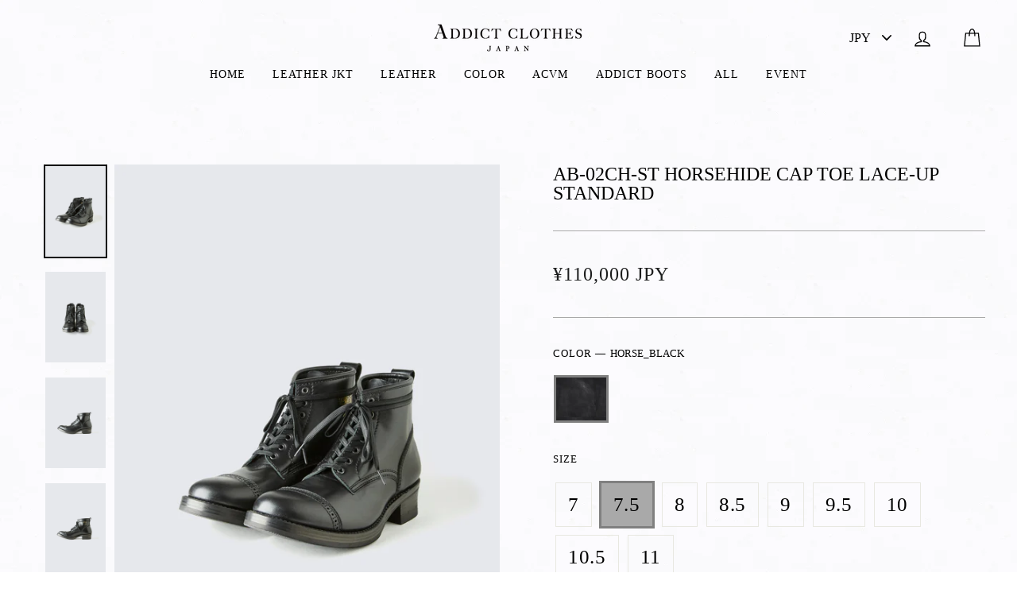

--- FILE ---
content_type: text/html; charset=utf-8
request_url: https://addict-clothes-store.com/products/ab-02ch-st-steerhide-lace-up-boots
body_size: 41273
content:
<!doctype html>
<html class="no-js" lang="en">
<head>
  <meta charset="utf-8">
  <meta http-equiv="X-UA-Compatible" content="IE=edge,chrome=1">
  <meta name="viewport" content="width=device-width,initial-scale=1.0">
  <meta name="theme-color" content="#111111">
  <link rel="canonical" href="https://addict-clothes-store.com/products/ab-02ch-st-steerhide-lace-up-boots">
  <meta name="format-detection" content="telephone=no"><link rel="shortcut icon" href="//addict-clothes-store.com/cdn/shop/files/0X2A4767_03e91887-7505-4e45-a945-0f08ec94d930_32x32.jpg?v=1617256537" type="image/png" />
  <title>AB-02CH-ST HORSEHIDE CAP TOE LACE-UP STANDARD
&ndash; ADDICT CLOTHES
</title><meta name="description" content="ST LASTで作成したオーセンティックなレースアップブーツにキャップトゥを加えたブーツトゥの薄いCL LAST、ボリュームのあるRD LASTの中間に位置するST LASTを使用し、適度なボリュームでカジュアルなスタイルにもクラシックな装いにも合うバランス履き込んだ後により足に馴染むよう、比較的タイトフィッティングの型紙から作成しています新品時は甲周りに窮屈さを感じるかもしれませんが、履く度に足に馴染みます甲が高い方、ワイズの広い方はサイズ選びにご注意ください 革は北米産の原皮を使い、オリジナルレシピで作成したホースハイドを使用染料仕上げのホースハイドを採用し、独特の質感と色ムラが楽しめます   フィット感、歩行性を高めるレザーイ"><meta property="og:site_name" content="ADDICT CLOTHES">
  <meta property="og:url" content="https://addict-clothes-store.com/products/ab-02ch-st-steerhide-lace-up-boots">
  <meta property="og:title" content="AB-02CH-ST HORSEHIDE CAP TOE LACE-UP STANDARD">
  <meta property="og:type" content="product">
  <meta property="og:description" content="ST LASTで作成したオーセンティックなレースアップブーツにキャップトゥを加えたブーツトゥの薄いCL LAST、ボリュームのあるRD LASTの中間に位置するST LASTを使用し、適度なボリュームでカジュアルなスタイルにもクラシックな装いにも合うバランス履き込んだ後により足に馴染むよう、比較的タイトフィッティングの型紙から作成しています新品時は甲周りに窮屈さを感じるかもしれませんが、履く度に足に馴染みます甲が高い方、ワイズの広い方はサイズ選びにご注意ください 革は北米産の原皮を使い、オリジナルレシピで作成したホースハイドを使用染料仕上げのホースハイドを採用し、独特の質感と色ムラが楽しめます   フィット感、歩行性を高めるレザーイ"><meta property="og:price:amount" content="110,000">
    <meta property="og:price:currency" content="JPY"><meta property="og:image" content="http://addict-clothes-store.com/cdn/shop/files/20240131_122_EC_1200x630.jpg?v=1741150661"><meta property="og:image" content="http://addict-clothes-store.com/cdn/shop/files/20240131_123_EC_1200x630.jpg?v=1741150768"><meta property="og:image" content="http://addict-clothes-store.com/cdn/shop/files/20240131_125_EC_1200x630.jpg?v=1741150768">
  <meta property="og:image:secure_url" content="https://addict-clothes-store.com/cdn/shop/files/20240131_122_EC_1200x630.jpg?v=1741150661"><meta property="og:image:secure_url" content="https://addict-clothes-store.com/cdn/shop/files/20240131_123_EC_1200x630.jpg?v=1741150768"><meta property="og:image:secure_url" content="https://addict-clothes-store.com/cdn/shop/files/20240131_125_EC_1200x630.jpg?v=1741150768">
  <meta name="twitter:site" content="@https://www.pinterest.com/shopify">
  <meta name="twitter:card" content="summary_large_image">
  <meta name="twitter:title" content="AB-02CH-ST HORSEHIDE CAP TOE LACE-UP STANDARD">
  <meta name="twitter:description" content="ST LASTで作成したオーセンティックなレースアップブーツにキャップトゥを加えたブーツトゥの薄いCL LAST、ボリュームのあるRD LASTの中間に位置するST LASTを使用し、適度なボリュームでカジュアルなスタイルにもクラシックな装いにも合うバランス履き込んだ後により足に馴染むよう、比較的タイトフィッティングの型紙から作成しています新品時は甲周りに窮屈さを感じるかもしれませんが、履く度に足に馴染みます甲が高い方、ワイズの広い方はサイズ選びにご注意ください 革は北米産の原皮を使い、オリジナルレシピで作成したホースハイドを使用染料仕上げのホースハイドを採用し、独特の質感と色ムラが楽しめます   フィット感、歩行性を高めるレザーイ">


  <style data-shopify>
  @font-face {
  font-family: Lato;
  font-weight: 400;
  font-style: normal;
  src: url("//addict-clothes-store.com/cdn/fonts/lato/lato_n4.c3b93d431f0091c8be23185e15c9d1fee1e971c5.woff2") format("woff2"),
       url("//addict-clothes-store.com/cdn/fonts/lato/lato_n4.d5c00c781efb195594fd2fd4ad04f7882949e327.woff") format("woff");
}

  @font-face {
  font-family: Lato;
  font-weight: 400;
  font-style: normal;
  src: url("//addict-clothes-store.com/cdn/fonts/lato/lato_n4.c3b93d431f0091c8be23185e15c9d1fee1e971c5.woff2") format("woff2"),
       url("//addict-clothes-store.com/cdn/fonts/lato/lato_n4.d5c00c781efb195594fd2fd4ad04f7882949e327.woff") format("woff");
}


  @font-face {
  font-family: Lato;
  font-weight: 700;
  font-style: normal;
  src: url("//addict-clothes-store.com/cdn/fonts/lato/lato_n7.900f219bc7337bc57a7a2151983f0a4a4d9d5dcf.woff2") format("woff2"),
       url("//addict-clothes-store.com/cdn/fonts/lato/lato_n7.a55c60751adcc35be7c4f8a0313f9698598612ee.woff") format("woff");
}

  @font-face {
  font-family: Lato;
  font-weight: 400;
  font-style: italic;
  src: url("//addict-clothes-store.com/cdn/fonts/lato/lato_i4.09c847adc47c2fefc3368f2e241a3712168bc4b6.woff2") format("woff2"),
       url("//addict-clothes-store.com/cdn/fonts/lato/lato_i4.3c7d9eb6c1b0a2bf62d892c3ee4582b016d0f30c.woff") format("woff");
}

  @font-face {
  font-family: Lato;
  font-weight: 700;
  font-style: italic;
  src: url("//addict-clothes-store.com/cdn/fonts/lato/lato_i7.16ba75868b37083a879b8dd9f2be44e067dfbf92.woff2") format("woff2"),
       url("//addict-clothes-store.com/cdn/fonts/lato/lato_i7.4c07c2b3b7e64ab516aa2f2081d2bb0366b9dce8.woff") format("woff");
}

</style>

  <link href="//addict-clothes-store.com/cdn/shop/t/7/assets/theme.scss.css?v=152890596125073349271696541793" rel="stylesheet" type="text/css" media="all" />
  <link href="//addict-clothes-store.com/cdn/shop/t/7/assets/mys.scss.css?v=171697058430698915611751210197" rel="stylesheet" type="text/css" media="all" />

  <style data-shopify>
    .collection-item__title {
      font-size: 12.0px;
    }

    @media screen and (min-width: 769px) {
      .collection-item__title {
        font-size: 15px;
      }
    }
  </style>

  <script>
    document.documentElement.className = document.documentElement.className.replace('no-js', 'js');

    window.theme = window.theme || {};
    theme.strings = {
      addToCart: "Add to cart",
      soldOut: "Sold Out",
      unavailable: "Unavailable",
      stockLabel: "[count] in stock",
      savePrice: "Save [saved_amount]",
      cartEmpty: "Your cart is currently empty.",
      cartTermsConfirmation: "You must agree with the terms and conditions of sales to check out"
    };
    theme.settings = {
      dynamicVariantsEnable: true,
      dynamicVariantType: "button",
      cartType: "page",
      currenciesEnabled: true,
      moneyFormat: "\u003cspan class=money\u003e¥{{amount_no_decimals}} JPY\u003c\/span\u003e",
      saveType: "dollar",
      recentlyViewedEnabled: false,
      quickView: false,
      themeVersion: "2.1.1"
    };
  </script>

  <script>window.performance && window.performance.mark && window.performance.mark('shopify.content_for_header.start');</script><meta id="shopify-digital-wallet" name="shopify-digital-wallet" content="/7254278234/digital_wallets/dialog">
<meta name="shopify-checkout-api-token" content="5dd110db09c2ff932497d6c2c164e1c6">
<meta id="in-context-paypal-metadata" data-shop-id="7254278234" data-venmo-supported="false" data-environment="production" data-locale="en_US" data-paypal-v4="true" data-currency="JPY">
<link rel="alternate" type="application/json+oembed" href="https://addict-clothes-store.com/products/ab-02ch-st-steerhide-lace-up-boots.oembed">
<script async="async" src="/checkouts/internal/preloads.js?locale=en-JP"></script>
<link rel="preconnect" href="https://shop.app" crossorigin="anonymous">
<script async="async" src="https://shop.app/checkouts/internal/preloads.js?locale=en-JP&shop_id=7254278234" crossorigin="anonymous"></script>
<script id="shopify-features" type="application/json">{"accessToken":"5dd110db09c2ff932497d6c2c164e1c6","betas":["rich-media-storefront-analytics"],"domain":"addict-clothes-store.com","predictiveSearch":true,"shopId":7254278234,"locale":"en"}</script>
<script>var Shopify = Shopify || {};
Shopify.shop = "addict-clothes-project2019-07.myshopify.com";
Shopify.locale = "en";
Shopify.currency = {"active":"JPY","rate":"1.0"};
Shopify.country = "JP";
Shopify.theme = {"name":"IMPULSE ENGLISH【LIVE】","id":130738585765,"schema_name":"Impulse","schema_version":"2.1.1","theme_store_id":null,"role":"main"};
Shopify.theme.handle = "null";
Shopify.theme.style = {"id":null,"handle":null};
Shopify.cdnHost = "addict-clothes-store.com/cdn";
Shopify.routes = Shopify.routes || {};
Shopify.routes.root = "/";</script>
<script type="module">!function(o){(o.Shopify=o.Shopify||{}).modules=!0}(window);</script>
<script>!function(o){function n(){var o=[];function n(){o.push(Array.prototype.slice.apply(arguments))}return n.q=o,n}var t=o.Shopify=o.Shopify||{};t.loadFeatures=n(),t.autoloadFeatures=n()}(window);</script>
<script>
  window.ShopifyPay = window.ShopifyPay || {};
  window.ShopifyPay.apiHost = "shop.app\/pay";
  window.ShopifyPay.redirectState = null;
</script>
<script id="shop-js-analytics" type="application/json">{"pageType":"product"}</script>
<script defer="defer" async type="module" src="//addict-clothes-store.com/cdn/shopifycloud/shop-js/modules/v2/client.init-shop-cart-sync_BdyHc3Nr.en.esm.js"></script>
<script defer="defer" async type="module" src="//addict-clothes-store.com/cdn/shopifycloud/shop-js/modules/v2/chunk.common_Daul8nwZ.esm.js"></script>
<script type="module">
  await import("//addict-clothes-store.com/cdn/shopifycloud/shop-js/modules/v2/client.init-shop-cart-sync_BdyHc3Nr.en.esm.js");
await import("//addict-clothes-store.com/cdn/shopifycloud/shop-js/modules/v2/chunk.common_Daul8nwZ.esm.js");

  window.Shopify.SignInWithShop?.initShopCartSync?.({"fedCMEnabled":true,"windoidEnabled":true});

</script>
<script>
  window.Shopify = window.Shopify || {};
  if (!window.Shopify.featureAssets) window.Shopify.featureAssets = {};
  window.Shopify.featureAssets['shop-js'] = {"shop-cart-sync":["modules/v2/client.shop-cart-sync_QYOiDySF.en.esm.js","modules/v2/chunk.common_Daul8nwZ.esm.js"],"init-fed-cm":["modules/v2/client.init-fed-cm_DchLp9rc.en.esm.js","modules/v2/chunk.common_Daul8nwZ.esm.js"],"shop-button":["modules/v2/client.shop-button_OV7bAJc5.en.esm.js","modules/v2/chunk.common_Daul8nwZ.esm.js"],"init-windoid":["modules/v2/client.init-windoid_DwxFKQ8e.en.esm.js","modules/v2/chunk.common_Daul8nwZ.esm.js"],"shop-cash-offers":["modules/v2/client.shop-cash-offers_DWtL6Bq3.en.esm.js","modules/v2/chunk.common_Daul8nwZ.esm.js","modules/v2/chunk.modal_CQq8HTM6.esm.js"],"shop-toast-manager":["modules/v2/client.shop-toast-manager_CX9r1SjA.en.esm.js","modules/v2/chunk.common_Daul8nwZ.esm.js"],"init-shop-email-lookup-coordinator":["modules/v2/client.init-shop-email-lookup-coordinator_UhKnw74l.en.esm.js","modules/v2/chunk.common_Daul8nwZ.esm.js"],"pay-button":["modules/v2/client.pay-button_DzxNnLDY.en.esm.js","modules/v2/chunk.common_Daul8nwZ.esm.js"],"avatar":["modules/v2/client.avatar_BTnouDA3.en.esm.js"],"init-shop-cart-sync":["modules/v2/client.init-shop-cart-sync_BdyHc3Nr.en.esm.js","modules/v2/chunk.common_Daul8nwZ.esm.js"],"shop-login-button":["modules/v2/client.shop-login-button_D8B466_1.en.esm.js","modules/v2/chunk.common_Daul8nwZ.esm.js","modules/v2/chunk.modal_CQq8HTM6.esm.js"],"init-customer-accounts-sign-up":["modules/v2/client.init-customer-accounts-sign-up_C8fpPm4i.en.esm.js","modules/v2/client.shop-login-button_D8B466_1.en.esm.js","modules/v2/chunk.common_Daul8nwZ.esm.js","modules/v2/chunk.modal_CQq8HTM6.esm.js"],"init-shop-for-new-customer-accounts":["modules/v2/client.init-shop-for-new-customer-accounts_CVTO0Ztu.en.esm.js","modules/v2/client.shop-login-button_D8B466_1.en.esm.js","modules/v2/chunk.common_Daul8nwZ.esm.js","modules/v2/chunk.modal_CQq8HTM6.esm.js"],"init-customer-accounts":["modules/v2/client.init-customer-accounts_dRgKMfrE.en.esm.js","modules/v2/client.shop-login-button_D8B466_1.en.esm.js","modules/v2/chunk.common_Daul8nwZ.esm.js","modules/v2/chunk.modal_CQq8HTM6.esm.js"],"shop-follow-button":["modules/v2/client.shop-follow-button_CkZpjEct.en.esm.js","modules/v2/chunk.common_Daul8nwZ.esm.js","modules/v2/chunk.modal_CQq8HTM6.esm.js"],"lead-capture":["modules/v2/client.lead-capture_BntHBhfp.en.esm.js","modules/v2/chunk.common_Daul8nwZ.esm.js","modules/v2/chunk.modal_CQq8HTM6.esm.js"],"checkout-modal":["modules/v2/client.checkout-modal_CfxcYbTm.en.esm.js","modules/v2/chunk.common_Daul8nwZ.esm.js","modules/v2/chunk.modal_CQq8HTM6.esm.js"],"shop-login":["modules/v2/client.shop-login_Da4GZ2H6.en.esm.js","modules/v2/chunk.common_Daul8nwZ.esm.js","modules/v2/chunk.modal_CQq8HTM6.esm.js"],"payment-terms":["modules/v2/client.payment-terms_MV4M3zvL.en.esm.js","modules/v2/chunk.common_Daul8nwZ.esm.js","modules/v2/chunk.modal_CQq8HTM6.esm.js"]};
</script>
<script>(function() {
  var isLoaded = false;
  function asyncLoad() {
    if (isLoaded) return;
    isLoaded = true;
    var urls = ["https:\/\/delivery-date-and-time-picker.amp.tokyo\/script_tags\/cart_attributes.js?shop=addict-clothes-project2019-07.myshopify.com","https:\/\/d3f0kqa8h3si01.cloudfront.net\/scripts\/addict-clothes-project2019-07.20221105022707.scripttag.js?shop=addict-clothes-project2019-07.myshopify.com","\/\/backinstock.useamp.com\/widget\/33434_1767156024.js?category=bis\u0026v=6\u0026shop=addict-clothes-project2019-07.myshopify.com"];
    for (var i = 0; i < urls.length; i++) {
      var s = document.createElement('script');
      s.type = 'text/javascript';
      s.async = true;
      s.src = urls[i];
      var x = document.getElementsByTagName('script')[0];
      x.parentNode.insertBefore(s, x);
    }
  };
  if(window.attachEvent) {
    window.attachEvent('onload', asyncLoad);
  } else {
    window.addEventListener('load', asyncLoad, false);
  }
})();</script>
<script id="__st">var __st={"a":7254278234,"offset":32400,"reqid":"005c815f-7c63-4089-b241-9b981da7c949-1769010049","pageurl":"addict-clothes-store.com\/products\/ab-02ch-st-steerhide-lace-up-boots","u":"13315a4339d5","p":"product","rtyp":"product","rid":7750616350885};</script>
<script>window.ShopifyPaypalV4VisibilityTracking = true;</script>
<script id="captcha-bootstrap">!function(){'use strict';const t='contact',e='account',n='new_comment',o=[[t,t],['blogs',n],['comments',n],[t,'customer']],c=[[e,'customer_login'],[e,'guest_login'],[e,'recover_customer_password'],[e,'create_customer']],r=t=>t.map((([t,e])=>`form[action*='/${t}']:not([data-nocaptcha='true']) input[name='form_type'][value='${e}']`)).join(','),a=t=>()=>t?[...document.querySelectorAll(t)].map((t=>t.form)):[];function s(){const t=[...o],e=r(t);return a(e)}const i='password',u='form_key',d=['recaptcha-v3-token','g-recaptcha-response','h-captcha-response',i],f=()=>{try{return window.sessionStorage}catch{return}},m='__shopify_v',_=t=>t.elements[u];function p(t,e,n=!1){try{const o=window.sessionStorage,c=JSON.parse(o.getItem(e)),{data:r}=function(t){const{data:e,action:n}=t;return t[m]||n?{data:e,action:n}:{data:t,action:n}}(c);for(const[e,n]of Object.entries(r))t.elements[e]&&(t.elements[e].value=n);n&&o.removeItem(e)}catch(o){console.error('form repopulation failed',{error:o})}}const l='form_type',E='cptcha';function T(t){t.dataset[E]=!0}const w=window,h=w.document,L='Shopify',v='ce_forms',y='captcha';let A=!1;((t,e)=>{const n=(g='f06e6c50-85a8-45c8-87d0-21a2b65856fe',I='https://cdn.shopify.com/shopifycloud/storefront-forms-hcaptcha/ce_storefront_forms_captcha_hcaptcha.v1.5.2.iife.js',D={infoText:'Protected by hCaptcha',privacyText:'Privacy',termsText:'Terms'},(t,e,n)=>{const o=w[L][v],c=o.bindForm;if(c)return c(t,g,e,D).then(n);var r;o.q.push([[t,g,e,D],n]),r=I,A||(h.body.append(Object.assign(h.createElement('script'),{id:'captcha-provider',async:!0,src:r})),A=!0)});var g,I,D;w[L]=w[L]||{},w[L][v]=w[L][v]||{},w[L][v].q=[],w[L][y]=w[L][y]||{},w[L][y].protect=function(t,e){n(t,void 0,e),T(t)},Object.freeze(w[L][y]),function(t,e,n,w,h,L){const[v,y,A,g]=function(t,e,n){const i=e?o:[],u=t?c:[],d=[...i,...u],f=r(d),m=r(i),_=r(d.filter((([t,e])=>n.includes(e))));return[a(f),a(m),a(_),s()]}(w,h,L),I=t=>{const e=t.target;return e instanceof HTMLFormElement?e:e&&e.form},D=t=>v().includes(t);t.addEventListener('submit',(t=>{const e=I(t);if(!e)return;const n=D(e)&&!e.dataset.hcaptchaBound&&!e.dataset.recaptchaBound,o=_(e),c=g().includes(e)&&(!o||!o.value);(n||c)&&t.preventDefault(),c&&!n&&(function(t){try{if(!f())return;!function(t){const e=f();if(!e)return;const n=_(t);if(!n)return;const o=n.value;o&&e.removeItem(o)}(t);const e=Array.from(Array(32),(()=>Math.random().toString(36)[2])).join('');!function(t,e){_(t)||t.append(Object.assign(document.createElement('input'),{type:'hidden',name:u})),t.elements[u].value=e}(t,e),function(t,e){const n=f();if(!n)return;const o=[...t.querySelectorAll(`input[type='${i}']`)].map((({name:t})=>t)),c=[...d,...o],r={};for(const[a,s]of new FormData(t).entries())c.includes(a)||(r[a]=s);n.setItem(e,JSON.stringify({[m]:1,action:t.action,data:r}))}(t,e)}catch(e){console.error('failed to persist form',e)}}(e),e.submit())}));const S=(t,e)=>{t&&!t.dataset[E]&&(n(t,e.some((e=>e===t))),T(t))};for(const o of['focusin','change'])t.addEventListener(o,(t=>{const e=I(t);D(e)&&S(e,y())}));const B=e.get('form_key'),M=e.get(l),P=B&&M;t.addEventListener('DOMContentLoaded',(()=>{const t=y();if(P)for(const e of t)e.elements[l].value===M&&p(e,B);[...new Set([...A(),...v().filter((t=>'true'===t.dataset.shopifyCaptcha))])].forEach((e=>S(e,t)))}))}(h,new URLSearchParams(w.location.search),n,t,e,['guest_login'])})(!0,!0)}();</script>
<script integrity="sha256-4kQ18oKyAcykRKYeNunJcIwy7WH5gtpwJnB7kiuLZ1E=" data-source-attribution="shopify.loadfeatures" defer="defer" src="//addict-clothes-store.com/cdn/shopifycloud/storefront/assets/storefront/load_feature-a0a9edcb.js" crossorigin="anonymous"></script>
<script crossorigin="anonymous" defer="defer" src="//addict-clothes-store.com/cdn/shopifycloud/storefront/assets/shopify_pay/storefront-65b4c6d7.js?v=20250812"></script>
<script data-source-attribution="shopify.dynamic_checkout.dynamic.init">var Shopify=Shopify||{};Shopify.PaymentButton=Shopify.PaymentButton||{isStorefrontPortableWallets:!0,init:function(){window.Shopify.PaymentButton.init=function(){};var t=document.createElement("script");t.src="https://addict-clothes-store.com/cdn/shopifycloud/portable-wallets/latest/portable-wallets.en.js",t.type="module",document.head.appendChild(t)}};
</script>
<script data-source-attribution="shopify.dynamic_checkout.buyer_consent">
  function portableWalletsHideBuyerConsent(e){var t=document.getElementById("shopify-buyer-consent"),n=document.getElementById("shopify-subscription-policy-button");t&&n&&(t.classList.add("hidden"),t.setAttribute("aria-hidden","true"),n.removeEventListener("click",e))}function portableWalletsShowBuyerConsent(e){var t=document.getElementById("shopify-buyer-consent"),n=document.getElementById("shopify-subscription-policy-button");t&&n&&(t.classList.remove("hidden"),t.removeAttribute("aria-hidden"),n.addEventListener("click",e))}window.Shopify?.PaymentButton&&(window.Shopify.PaymentButton.hideBuyerConsent=portableWalletsHideBuyerConsent,window.Shopify.PaymentButton.showBuyerConsent=portableWalletsShowBuyerConsent);
</script>
<script data-source-attribution="shopify.dynamic_checkout.cart.bootstrap">document.addEventListener("DOMContentLoaded",(function(){function t(){return document.querySelector("shopify-accelerated-checkout-cart, shopify-accelerated-checkout")}if(t())Shopify.PaymentButton.init();else{new MutationObserver((function(e,n){t()&&(Shopify.PaymentButton.init(),n.disconnect())})).observe(document.body,{childList:!0,subtree:!0})}}));
</script>
<link id="shopify-accelerated-checkout-styles" rel="stylesheet" media="screen" href="https://addict-clothes-store.com/cdn/shopifycloud/portable-wallets/latest/accelerated-checkout-backwards-compat.css" crossorigin="anonymous">
<style id="shopify-accelerated-checkout-cart">
        #shopify-buyer-consent {
  margin-top: 1em;
  display: inline-block;
  width: 100%;
}

#shopify-buyer-consent.hidden {
  display: none;
}

#shopify-subscription-policy-button {
  background: none;
  border: none;
  padding: 0;
  text-decoration: underline;
  font-size: inherit;
  cursor: pointer;
}

#shopify-subscription-policy-button::before {
  box-shadow: none;
}

      </style>

<script>window.performance && window.performance.mark && window.performance.mark('shopify.content_for_header.end');</script>

  <script src="//addict-clothes-store.com/cdn/shop/t/7/assets/vendor-scripts-v2.js" defer="defer"></script>

  
    <script src="/services/javascripts/currencies.js" defer="defer"></script>
    <script src="//addict-clothes-store.com/cdn/shop/t/7/assets/currencies.jquery.min.js" defer="defer"></script>
  

  <script src="//addict-clothes-store.com/cdn/shop/t/7/assets/theme.js?v=5736769088087796631663478312" defer="defer"></script><!-- GSSTART Coming Soon code start. Do not change -->
<script type="text/javascript"> gsProductByVariant = {};  gsProductByVariant[41666312536229] =  0 ;  gsProductByVariant[41666312568997] =  1 ;  gsProductByVariant[41666312601765] =  1 ;  gsProductByVariant[41666312634533] =  1 ;  gsProductByVariant[41666312667301] =  1 ;  gsProductByVariant[41666312700069] =  1 ;  gsProductByVariant[41666312732837] =  1 ;  gsProductByVariant[41666312765605] =  0 ;  gsProductByVariant[41666312798373] =  1 ;   gsProductCSID = "7750616350885"; gsDefaultV = "41666312568997"; </script><script  type="text/javascript" src="https://gravity-software.com/js/shopify/pac_shop27895.js?v=4bfc0a2c78b72a9ccad16dc3c0519ea8"></script>
<!-- Coming Soon code end. Do not change GSEND --><!-- BEGIN app block: shopify://apps/klaviyo-email-marketing-sms/blocks/klaviyo-onsite-embed/2632fe16-c075-4321-a88b-50b567f42507 -->












  <script async src="https://static.klaviyo.com/onsite/js/UJgpG4/klaviyo.js?company_id=UJgpG4"></script>
  <script>!function(){if(!window.klaviyo){window._klOnsite=window._klOnsite||[];try{window.klaviyo=new Proxy({},{get:function(n,i){return"push"===i?function(){var n;(n=window._klOnsite).push.apply(n,arguments)}:function(){for(var n=arguments.length,o=new Array(n),w=0;w<n;w++)o[w]=arguments[w];var t="function"==typeof o[o.length-1]?o.pop():void 0,e=new Promise((function(n){window._klOnsite.push([i].concat(o,[function(i){t&&t(i),n(i)}]))}));return e}}})}catch(n){window.klaviyo=window.klaviyo||[],window.klaviyo.push=function(){var n;(n=window._klOnsite).push.apply(n,arguments)}}}}();</script>

  
    <script id="viewed_product">
      if (item == null) {
        var _learnq = _learnq || [];

        var MetafieldReviews = null
        var MetafieldYotpoRating = null
        var MetafieldYotpoCount = null
        var MetafieldLooxRating = null
        var MetafieldLooxCount = null
        var okendoProduct = null
        var okendoProductReviewCount = null
        var okendoProductReviewAverageValue = null
        try {
          // The following fields are used for Customer Hub recently viewed in order to add reviews.
          // This information is not part of __kla_viewed. Instead, it is part of __kla_viewed_reviewed_items
          MetafieldReviews = {};
          MetafieldYotpoRating = null
          MetafieldYotpoCount = null
          MetafieldLooxRating = null
          MetafieldLooxCount = null

          okendoProduct = null
          // If the okendo metafield is not legacy, it will error, which then requires the new json formatted data
          if (okendoProduct && 'error' in okendoProduct) {
            okendoProduct = null
          }
          okendoProductReviewCount = okendoProduct ? okendoProduct.reviewCount : null
          okendoProductReviewAverageValue = okendoProduct ? okendoProduct.reviewAverageValue : null
        } catch (error) {
          console.error('Error in Klaviyo onsite reviews tracking:', error);
        }

        var item = {
          Name: "AB-02CH-ST HORSEHIDE CAP TOE LACE-UP STANDARD",
          ProductID: 7750616350885,
          Categories: ["ADDICT BOOTS","LACE UP BOOTS","PRODUCTS"],
          ImageURL: "https://addict-clothes-store.com/cdn/shop/files/20240131_122_EC_grande.jpg?v=1741150661",
          URL: "https://addict-clothes-store.com/products/ab-02ch-st-steerhide-lace-up-boots",
          Brand: "ADDICT CLOTHES",
          Price: "¥110,000 JPY",
          Value: "110,000",
          CompareAtPrice: "¥0 JPY"
        };
        _learnq.push(['track', 'Viewed Product', item]);
        _learnq.push(['trackViewedItem', {
          Title: item.Name,
          ItemId: item.ProductID,
          Categories: item.Categories,
          ImageUrl: item.ImageURL,
          Url: item.URL,
          Metadata: {
            Brand: item.Brand,
            Price: item.Price,
            Value: item.Value,
            CompareAtPrice: item.CompareAtPrice
          },
          metafields:{
            reviews: MetafieldReviews,
            yotpo:{
              rating: MetafieldYotpoRating,
              count: MetafieldYotpoCount,
            },
            loox:{
              rating: MetafieldLooxRating,
              count: MetafieldLooxCount,
            },
            okendo: {
              rating: okendoProductReviewAverageValue,
              count: okendoProductReviewCount,
            }
          }
        }]);
      }
    </script>
  




  <script>
    window.klaviyoReviewsProductDesignMode = false
  </script>







<!-- END app block --><!-- BEGIN app block: shopify://apps/lookfy-gallery/blocks/app-embed/596af5f6-9933-4730-95c2-f7d8d52a0c3e --><!-- BEGIN app snippet: javascript -->
<script type="text/javascript">
window.lfPageType??="product";
window.lfPageId??="7750616350885";
window.lfHandle??="products/ab-02ch-st-steerhide-lace-up-boots";
window.lfShopID??="7254278234";
window.lfShopUrl??="https://addict-clothes-store.com";
window.lfIsoCode??="en";
window.lfCountry??="en";
window.lfLanguages??=[{"shop_locale":{"locale":"en","enabled":true,"primary":true,"published":true}}];
window.lfCurrencyFormat??="¥{{amount_no_decimals}} JPY";
window.lfMoneyFormat??="¥{{amount_no_decimals}} JPY";
window.lfCartAdd??="/cart/add";
window.lfCartUrl??="/cart";
window.lfShopLang??={"all":"All","sale":"Sale","shop_now":"Shop Now","sold_out":"Coming soon","load_more":"Load More","add_to_cart":"Add to Cart","description":"Description","in_this_photo":"PRODUCTS","shop_the_look":"View Products","badge_discount":"Off","choose_options":"Choose Options","volume_pricing":"Volume pricing available","add_all_to_cart":"Add All to Cart","view_full_details":"View Full Details","add_to_cart_select":"Select {attribute_label}"};
window.lfShopTrans??={};
window.lfCustomJs??=null;
window.lfCustomCss??=null;
window.lfPopupCss??=null;
window.lfTooltipPosition??="normal";
window.lfPlan??="starter";
window.lfPlanDev??="";
window.lfHeading??=null;
window.lfStlFont??={};
window.lfLibs??={};
</script><style data-shopify>
:root{ --lf-shopthelook-title-color: #000000; --lf-shopthelook-title-size: 14px; --lf-shopthelook-title-weight: 700; --lf-shopthelook-psale: #9e9e9e; --lf-shopthelook-pregular: #000000; --lf-shopthelook-psize: 14px }

    .lfPopover .kt-options-content .kt-button, 
    .kt-products-column .hotspot-item-product .kt-button{ 
      
    --kt-button-background:var(--lf-color-dark);
    --kt-button-color:var(--lf-color-light);
    --kt-button-radius:0;
    --kt-button-border:var(--lf-color-dark);
    --kt-button-borderw:0;
    --kt-button-hover-background: #727272;
    --kt-button-hover-color: var(--lf-color-light);
    --kt-button-hover-border: #727272;
    --kt-button-hover-radius: 0;
  
    }
    
</style><!-- END app snippet -->
<!-- END app block --><script src="https://cdn.shopify.com/extensions/019b92df-1966-750c-943d-a8ced4b05ac2/option-cli3-369/assets/gpomain.js" type="text/javascript" defer="defer"></script>
<script src="https://cdn.shopify.com/extensions/019bdeb5-0f88-74c2-bca8-b9ed42b1e34f/lookfy-lookbook-gallery-766/assets/lookfy.js" type="text/javascript" defer="defer"></script>
<link href="https://cdn.shopify.com/extensions/019bdeb5-0f88-74c2-bca8-b9ed42b1e34f/lookfy-lookbook-gallery-766/assets/lookfy.css" rel="stylesheet" type="text/css" media="all">
<link href="https://monorail-edge.shopifysvc.com" rel="dns-prefetch">
<script>(function(){if ("sendBeacon" in navigator && "performance" in window) {try {var session_token_from_headers = performance.getEntriesByType('navigation')[0].serverTiming.find(x => x.name == '_s').description;} catch {var session_token_from_headers = undefined;}var session_cookie_matches = document.cookie.match(/_shopify_s=([^;]*)/);var session_token_from_cookie = session_cookie_matches && session_cookie_matches.length === 2 ? session_cookie_matches[1] : "";var session_token = session_token_from_headers || session_token_from_cookie || "";function handle_abandonment_event(e) {var entries = performance.getEntries().filter(function(entry) {return /monorail-edge.shopifysvc.com/.test(entry.name);});if (!window.abandonment_tracked && entries.length === 0) {window.abandonment_tracked = true;var currentMs = Date.now();var navigation_start = performance.timing.navigationStart;var payload = {shop_id: 7254278234,url: window.location.href,navigation_start,duration: currentMs - navigation_start,session_token,page_type: "product"};window.navigator.sendBeacon("https://monorail-edge.shopifysvc.com/v1/produce", JSON.stringify({schema_id: "online_store_buyer_site_abandonment/1.1",payload: payload,metadata: {event_created_at_ms: currentMs,event_sent_at_ms: currentMs}}));}}window.addEventListener('pagehide', handle_abandonment_event);}}());</script>
<script id="web-pixels-manager-setup">(function e(e,d,r,n,o){if(void 0===o&&(o={}),!Boolean(null===(a=null===(i=window.Shopify)||void 0===i?void 0:i.analytics)||void 0===a?void 0:a.replayQueue)){var i,a;window.Shopify=window.Shopify||{};var t=window.Shopify;t.analytics=t.analytics||{};var s=t.analytics;s.replayQueue=[],s.publish=function(e,d,r){return s.replayQueue.push([e,d,r]),!0};try{self.performance.mark("wpm:start")}catch(e){}var l=function(){var e={modern:/Edge?\/(1{2}[4-9]|1[2-9]\d|[2-9]\d{2}|\d{4,})\.\d+(\.\d+|)|Firefox\/(1{2}[4-9]|1[2-9]\d|[2-9]\d{2}|\d{4,})\.\d+(\.\d+|)|Chrom(ium|e)\/(9{2}|\d{3,})\.\d+(\.\d+|)|(Maci|X1{2}).+ Version\/(15\.\d+|(1[6-9]|[2-9]\d|\d{3,})\.\d+)([,.]\d+|)( \(\w+\)|)( Mobile\/\w+|) Safari\/|Chrome.+OPR\/(9{2}|\d{3,})\.\d+\.\d+|(CPU[ +]OS|iPhone[ +]OS|CPU[ +]iPhone|CPU IPhone OS|CPU iPad OS)[ +]+(15[._]\d+|(1[6-9]|[2-9]\d|\d{3,})[._]\d+)([._]\d+|)|Android:?[ /-](13[3-9]|1[4-9]\d|[2-9]\d{2}|\d{4,})(\.\d+|)(\.\d+|)|Android.+Firefox\/(13[5-9]|1[4-9]\d|[2-9]\d{2}|\d{4,})\.\d+(\.\d+|)|Android.+Chrom(ium|e)\/(13[3-9]|1[4-9]\d|[2-9]\d{2}|\d{4,})\.\d+(\.\d+|)|SamsungBrowser\/([2-9]\d|\d{3,})\.\d+/,legacy:/Edge?\/(1[6-9]|[2-9]\d|\d{3,})\.\d+(\.\d+|)|Firefox\/(5[4-9]|[6-9]\d|\d{3,})\.\d+(\.\d+|)|Chrom(ium|e)\/(5[1-9]|[6-9]\d|\d{3,})\.\d+(\.\d+|)([\d.]+$|.*Safari\/(?![\d.]+ Edge\/[\d.]+$))|(Maci|X1{2}).+ Version\/(10\.\d+|(1[1-9]|[2-9]\d|\d{3,})\.\d+)([,.]\d+|)( \(\w+\)|)( Mobile\/\w+|) Safari\/|Chrome.+OPR\/(3[89]|[4-9]\d|\d{3,})\.\d+\.\d+|(CPU[ +]OS|iPhone[ +]OS|CPU[ +]iPhone|CPU IPhone OS|CPU iPad OS)[ +]+(10[._]\d+|(1[1-9]|[2-9]\d|\d{3,})[._]\d+)([._]\d+|)|Android:?[ /-](13[3-9]|1[4-9]\d|[2-9]\d{2}|\d{4,})(\.\d+|)(\.\d+|)|Mobile Safari.+OPR\/([89]\d|\d{3,})\.\d+\.\d+|Android.+Firefox\/(13[5-9]|1[4-9]\d|[2-9]\d{2}|\d{4,})\.\d+(\.\d+|)|Android.+Chrom(ium|e)\/(13[3-9]|1[4-9]\d|[2-9]\d{2}|\d{4,})\.\d+(\.\d+|)|Android.+(UC? ?Browser|UCWEB|U3)[ /]?(15\.([5-9]|\d{2,})|(1[6-9]|[2-9]\d|\d{3,})\.\d+)\.\d+|SamsungBrowser\/(5\.\d+|([6-9]|\d{2,})\.\d+)|Android.+MQ{2}Browser\/(14(\.(9|\d{2,})|)|(1[5-9]|[2-9]\d|\d{3,})(\.\d+|))(\.\d+|)|K[Aa][Ii]OS\/(3\.\d+|([4-9]|\d{2,})\.\d+)(\.\d+|)/},d=e.modern,r=e.legacy,n=navigator.userAgent;return n.match(d)?"modern":n.match(r)?"legacy":"unknown"}(),u="modern"===l?"modern":"legacy",c=(null!=n?n:{modern:"",legacy:""})[u],f=function(e){return[e.baseUrl,"/wpm","/b",e.hashVersion,"modern"===e.buildTarget?"m":"l",".js"].join("")}({baseUrl:d,hashVersion:r,buildTarget:u}),m=function(e){var d=e.version,r=e.bundleTarget,n=e.surface,o=e.pageUrl,i=e.monorailEndpoint;return{emit:function(e){var a=e.status,t=e.errorMsg,s=(new Date).getTime(),l=JSON.stringify({metadata:{event_sent_at_ms:s},events:[{schema_id:"web_pixels_manager_load/3.1",payload:{version:d,bundle_target:r,page_url:o,status:a,surface:n,error_msg:t},metadata:{event_created_at_ms:s}}]});if(!i)return console&&console.warn&&console.warn("[Web Pixels Manager] No Monorail endpoint provided, skipping logging."),!1;try{return self.navigator.sendBeacon.bind(self.navigator)(i,l)}catch(e){}var u=new XMLHttpRequest;try{return u.open("POST",i,!0),u.setRequestHeader("Content-Type","text/plain"),u.send(l),!0}catch(e){return console&&console.warn&&console.warn("[Web Pixels Manager] Got an unhandled error while logging to Monorail."),!1}}}}({version:r,bundleTarget:l,surface:e.surface,pageUrl:self.location.href,monorailEndpoint:e.monorailEndpoint});try{o.browserTarget=l,function(e){var d=e.src,r=e.async,n=void 0===r||r,o=e.onload,i=e.onerror,a=e.sri,t=e.scriptDataAttributes,s=void 0===t?{}:t,l=document.createElement("script"),u=document.querySelector("head"),c=document.querySelector("body");if(l.async=n,l.src=d,a&&(l.integrity=a,l.crossOrigin="anonymous"),s)for(var f in s)if(Object.prototype.hasOwnProperty.call(s,f))try{l.dataset[f]=s[f]}catch(e){}if(o&&l.addEventListener("load",o),i&&l.addEventListener("error",i),u)u.appendChild(l);else{if(!c)throw new Error("Did not find a head or body element to append the script");c.appendChild(l)}}({src:f,async:!0,onload:function(){if(!function(){var e,d;return Boolean(null===(d=null===(e=window.Shopify)||void 0===e?void 0:e.analytics)||void 0===d?void 0:d.initialized)}()){var d=window.webPixelsManager.init(e)||void 0;if(d){var r=window.Shopify.analytics;r.replayQueue.forEach((function(e){var r=e[0],n=e[1],o=e[2];d.publishCustomEvent(r,n,o)})),r.replayQueue=[],r.publish=d.publishCustomEvent,r.visitor=d.visitor,r.initialized=!0}}},onerror:function(){return m.emit({status:"failed",errorMsg:"".concat(f," has failed to load")})},sri:function(e){var d=/^sha384-[A-Za-z0-9+/=]+$/;return"string"==typeof e&&d.test(e)}(c)?c:"",scriptDataAttributes:o}),m.emit({status:"loading"})}catch(e){m.emit({status:"failed",errorMsg:(null==e?void 0:e.message)||"Unknown error"})}}})({shopId: 7254278234,storefrontBaseUrl: "https://addict-clothes-store.com",extensionsBaseUrl: "https://extensions.shopifycdn.com/cdn/shopifycloud/web-pixels-manager",monorailEndpoint: "https://monorail-edge.shopifysvc.com/unstable/produce_batch",surface: "storefront-renderer",enabledBetaFlags: ["2dca8a86"],webPixelsConfigList: [{"id":"1570046117","configuration":"{\"accountID\":\"lookfy-a892dd72-a2cd-49bb-bf3e-6c4da8d2cfc2|||1\"}","eventPayloadVersion":"v1","runtimeContext":"STRICT","scriptVersion":"3c51ddc37cc35217c63ea0db5b237abd","type":"APP","apiClientId":60983508993,"privacyPurposes":["ANALYTICS","MARKETING","SALE_OF_DATA"],"dataSharingAdjustments":{"protectedCustomerApprovalScopes":["read_customer_personal_data"]}},{"id":"100073637","eventPayloadVersion":"v1","runtimeContext":"LAX","scriptVersion":"1","type":"CUSTOM","privacyPurposes":["ANALYTICS"],"name":"Google Analytics tag (migrated)"},{"id":"shopify-app-pixel","configuration":"{}","eventPayloadVersion":"v1","runtimeContext":"STRICT","scriptVersion":"0450","apiClientId":"shopify-pixel","type":"APP","privacyPurposes":["ANALYTICS","MARKETING"]},{"id":"shopify-custom-pixel","eventPayloadVersion":"v1","runtimeContext":"LAX","scriptVersion":"0450","apiClientId":"shopify-pixel","type":"CUSTOM","privacyPurposes":["ANALYTICS","MARKETING"]}],isMerchantRequest: false,initData: {"shop":{"name":"ADDICT CLOTHES","paymentSettings":{"currencyCode":"JPY"},"myshopifyDomain":"addict-clothes-project2019-07.myshopify.com","countryCode":"JP","storefrontUrl":"https:\/\/addict-clothes-store.com"},"customer":null,"cart":null,"checkout":null,"productVariants":[{"price":{"amount":110000.0,"currencyCode":"JPY"},"product":{"title":"AB-02CH-ST HORSEHIDE CAP TOE LACE-UP STANDARD","vendor":"ADDICT CLOTHES","id":"7750616350885","untranslatedTitle":"AB-02CH-ST HORSEHIDE CAP TOE LACE-UP STANDARD","url":"\/products\/ab-02ch-st-steerhide-lace-up-boots","type":"BOOTS"},"id":"41666312536229","image":{"src":"\/\/addict-clothes-store.com\/cdn\/shop\/files\/20240131_122_EC.jpg?v=1741150661"},"sku":null,"title":"HORSE_BLACK \/ 7","untranslatedTitle":"HORSE_BLACK \/ 7"},{"price":{"amount":110000.0,"currencyCode":"JPY"},"product":{"title":"AB-02CH-ST HORSEHIDE CAP TOE LACE-UP STANDARD","vendor":"ADDICT CLOTHES","id":"7750616350885","untranslatedTitle":"AB-02CH-ST HORSEHIDE CAP TOE LACE-UP STANDARD","url":"\/products\/ab-02ch-st-steerhide-lace-up-boots","type":"BOOTS"},"id":"41666312568997","image":{"src":"\/\/addict-clothes-store.com\/cdn\/shop\/files\/20240131_122_EC.jpg?v=1741150661"},"sku":null,"title":"HORSE_BLACK \/ 7.5","untranslatedTitle":"HORSE_BLACK \/ 7.5"},{"price":{"amount":110000.0,"currencyCode":"JPY"},"product":{"title":"AB-02CH-ST HORSEHIDE CAP TOE LACE-UP STANDARD","vendor":"ADDICT CLOTHES","id":"7750616350885","untranslatedTitle":"AB-02CH-ST HORSEHIDE CAP TOE LACE-UP STANDARD","url":"\/products\/ab-02ch-st-steerhide-lace-up-boots","type":"BOOTS"},"id":"41666312601765","image":{"src":"\/\/addict-clothes-store.com\/cdn\/shop\/files\/20240131_122_EC.jpg?v=1741150661"},"sku":null,"title":"HORSE_BLACK \/ 8","untranslatedTitle":"HORSE_BLACK \/ 8"},{"price":{"amount":110000.0,"currencyCode":"JPY"},"product":{"title":"AB-02CH-ST HORSEHIDE CAP TOE LACE-UP STANDARD","vendor":"ADDICT CLOTHES","id":"7750616350885","untranslatedTitle":"AB-02CH-ST HORSEHIDE CAP TOE LACE-UP STANDARD","url":"\/products\/ab-02ch-st-steerhide-lace-up-boots","type":"BOOTS"},"id":"41666312634533","image":{"src":"\/\/addict-clothes-store.com\/cdn\/shop\/files\/20240131_122_EC.jpg?v=1741150661"},"sku":null,"title":"HORSE_BLACK \/ 8.5","untranslatedTitle":"HORSE_BLACK \/ 8.5"},{"price":{"amount":110000.0,"currencyCode":"JPY"},"product":{"title":"AB-02CH-ST HORSEHIDE CAP TOE LACE-UP STANDARD","vendor":"ADDICT CLOTHES","id":"7750616350885","untranslatedTitle":"AB-02CH-ST HORSEHIDE CAP TOE LACE-UP STANDARD","url":"\/products\/ab-02ch-st-steerhide-lace-up-boots","type":"BOOTS"},"id":"41666312667301","image":{"src":"\/\/addict-clothes-store.com\/cdn\/shop\/files\/20240131_122_EC.jpg?v=1741150661"},"sku":null,"title":"HORSE_BLACK \/ 9","untranslatedTitle":"HORSE_BLACK \/ 9"},{"price":{"amount":110000.0,"currencyCode":"JPY"},"product":{"title":"AB-02CH-ST HORSEHIDE CAP TOE LACE-UP STANDARD","vendor":"ADDICT CLOTHES","id":"7750616350885","untranslatedTitle":"AB-02CH-ST HORSEHIDE CAP TOE LACE-UP STANDARD","url":"\/products\/ab-02ch-st-steerhide-lace-up-boots","type":"BOOTS"},"id":"41666312700069","image":{"src":"\/\/addict-clothes-store.com\/cdn\/shop\/files\/20240131_122_EC.jpg?v=1741150661"},"sku":null,"title":"HORSE_BLACK \/ 9.5","untranslatedTitle":"HORSE_BLACK \/ 9.5"},{"price":{"amount":110000.0,"currencyCode":"JPY"},"product":{"title":"AB-02CH-ST HORSEHIDE CAP TOE LACE-UP STANDARD","vendor":"ADDICT CLOTHES","id":"7750616350885","untranslatedTitle":"AB-02CH-ST HORSEHIDE CAP TOE LACE-UP STANDARD","url":"\/products\/ab-02ch-st-steerhide-lace-up-boots","type":"BOOTS"},"id":"41666312732837","image":{"src":"\/\/addict-clothes-store.com\/cdn\/shop\/files\/20240131_122_EC.jpg?v=1741150661"},"sku":null,"title":"HORSE_BLACK \/ 10","untranslatedTitle":"HORSE_BLACK \/ 10"},{"price":{"amount":110000.0,"currencyCode":"JPY"},"product":{"title":"AB-02CH-ST HORSEHIDE CAP TOE LACE-UP STANDARD","vendor":"ADDICT CLOTHES","id":"7750616350885","untranslatedTitle":"AB-02CH-ST HORSEHIDE CAP TOE LACE-UP STANDARD","url":"\/products\/ab-02ch-st-steerhide-lace-up-boots","type":"BOOTS"},"id":"41666312765605","image":{"src":"\/\/addict-clothes-store.com\/cdn\/shop\/files\/20240131_122_EC.jpg?v=1741150661"},"sku":null,"title":"HORSE_BLACK \/ 10.5","untranslatedTitle":"HORSE_BLACK \/ 10.5"},{"price":{"amount":110000.0,"currencyCode":"JPY"},"product":{"title":"AB-02CH-ST HORSEHIDE CAP TOE LACE-UP STANDARD","vendor":"ADDICT CLOTHES","id":"7750616350885","untranslatedTitle":"AB-02CH-ST HORSEHIDE CAP TOE LACE-UP STANDARD","url":"\/products\/ab-02ch-st-steerhide-lace-up-boots","type":"BOOTS"},"id":"41666312798373","image":{"src":"\/\/addict-clothes-store.com\/cdn\/shop\/files\/20240131_122_EC.jpg?v=1741150661"},"sku":null,"title":"HORSE_BLACK \/ 11","untranslatedTitle":"HORSE_BLACK \/ 11"}],"purchasingCompany":null},},"https://addict-clothes-store.com/cdn","fcfee988w5aeb613cpc8e4bc33m6693e112",{"modern":"","legacy":""},{"shopId":"7254278234","storefrontBaseUrl":"https:\/\/addict-clothes-store.com","extensionBaseUrl":"https:\/\/extensions.shopifycdn.com\/cdn\/shopifycloud\/web-pixels-manager","surface":"storefront-renderer","enabledBetaFlags":"[\"2dca8a86\"]","isMerchantRequest":"false","hashVersion":"fcfee988w5aeb613cpc8e4bc33m6693e112","publish":"custom","events":"[[\"page_viewed\",{}],[\"product_viewed\",{\"productVariant\":{\"price\":{\"amount\":110000.0,\"currencyCode\":\"JPY\"},\"product\":{\"title\":\"AB-02CH-ST HORSEHIDE CAP TOE LACE-UP STANDARD\",\"vendor\":\"ADDICT CLOTHES\",\"id\":\"7750616350885\",\"untranslatedTitle\":\"AB-02CH-ST HORSEHIDE CAP TOE LACE-UP STANDARD\",\"url\":\"\/products\/ab-02ch-st-steerhide-lace-up-boots\",\"type\":\"BOOTS\"},\"id\":\"41666312568997\",\"image\":{\"src\":\"\/\/addict-clothes-store.com\/cdn\/shop\/files\/20240131_122_EC.jpg?v=1741150661\"},\"sku\":null,\"title\":\"HORSE_BLACK \/ 7.5\",\"untranslatedTitle\":\"HORSE_BLACK \/ 7.5\"}}]]"});</script><script>
  window.ShopifyAnalytics = window.ShopifyAnalytics || {};
  window.ShopifyAnalytics.meta = window.ShopifyAnalytics.meta || {};
  window.ShopifyAnalytics.meta.currency = 'JPY';
  var meta = {"product":{"id":7750616350885,"gid":"gid:\/\/shopify\/Product\/7750616350885","vendor":"ADDICT CLOTHES","type":"BOOTS","handle":"ab-02ch-st-steerhide-lace-up-boots","variants":[{"id":41666312536229,"price":11000000,"name":"AB-02CH-ST HORSEHIDE CAP TOE LACE-UP STANDARD - HORSE_BLACK \/ 7","public_title":"HORSE_BLACK \/ 7","sku":null},{"id":41666312568997,"price":11000000,"name":"AB-02CH-ST HORSEHIDE CAP TOE LACE-UP STANDARD - HORSE_BLACK \/ 7.5","public_title":"HORSE_BLACK \/ 7.5","sku":null},{"id":41666312601765,"price":11000000,"name":"AB-02CH-ST HORSEHIDE CAP TOE LACE-UP STANDARD - HORSE_BLACK \/ 8","public_title":"HORSE_BLACK \/ 8","sku":null},{"id":41666312634533,"price":11000000,"name":"AB-02CH-ST HORSEHIDE CAP TOE LACE-UP STANDARD - HORSE_BLACK \/ 8.5","public_title":"HORSE_BLACK \/ 8.5","sku":null},{"id":41666312667301,"price":11000000,"name":"AB-02CH-ST HORSEHIDE CAP TOE LACE-UP STANDARD - HORSE_BLACK \/ 9","public_title":"HORSE_BLACK \/ 9","sku":null},{"id":41666312700069,"price":11000000,"name":"AB-02CH-ST HORSEHIDE CAP TOE LACE-UP STANDARD - HORSE_BLACK \/ 9.5","public_title":"HORSE_BLACK \/ 9.5","sku":null},{"id":41666312732837,"price":11000000,"name":"AB-02CH-ST HORSEHIDE CAP TOE LACE-UP STANDARD - HORSE_BLACK \/ 10","public_title":"HORSE_BLACK \/ 10","sku":null},{"id":41666312765605,"price":11000000,"name":"AB-02CH-ST HORSEHIDE CAP TOE LACE-UP STANDARD - HORSE_BLACK \/ 10.5","public_title":"HORSE_BLACK \/ 10.5","sku":null},{"id":41666312798373,"price":11000000,"name":"AB-02CH-ST HORSEHIDE CAP TOE LACE-UP STANDARD - HORSE_BLACK \/ 11","public_title":"HORSE_BLACK \/ 11","sku":null}],"remote":false},"page":{"pageType":"product","resourceType":"product","resourceId":7750616350885,"requestId":"005c815f-7c63-4089-b241-9b981da7c949-1769010049"}};
  for (var attr in meta) {
    window.ShopifyAnalytics.meta[attr] = meta[attr];
  }
</script>
<script class="analytics">
  (function () {
    var customDocumentWrite = function(content) {
      var jquery = null;

      if (window.jQuery) {
        jquery = window.jQuery;
      } else if (window.Checkout && window.Checkout.$) {
        jquery = window.Checkout.$;
      }

      if (jquery) {
        jquery('body').append(content);
      }
    };

    var hasLoggedConversion = function(token) {
      if (token) {
        return document.cookie.indexOf('loggedConversion=' + token) !== -1;
      }
      return false;
    }

    var setCookieIfConversion = function(token) {
      if (token) {
        var twoMonthsFromNow = new Date(Date.now());
        twoMonthsFromNow.setMonth(twoMonthsFromNow.getMonth() + 2);

        document.cookie = 'loggedConversion=' + token + '; expires=' + twoMonthsFromNow;
      }
    }

    var trekkie = window.ShopifyAnalytics.lib = window.trekkie = window.trekkie || [];
    if (trekkie.integrations) {
      return;
    }
    trekkie.methods = [
      'identify',
      'page',
      'ready',
      'track',
      'trackForm',
      'trackLink'
    ];
    trekkie.factory = function(method) {
      return function() {
        var args = Array.prototype.slice.call(arguments);
        args.unshift(method);
        trekkie.push(args);
        return trekkie;
      };
    };
    for (var i = 0; i < trekkie.methods.length; i++) {
      var key = trekkie.methods[i];
      trekkie[key] = trekkie.factory(key);
    }
    trekkie.load = function(config) {
      trekkie.config = config || {};
      trekkie.config.initialDocumentCookie = document.cookie;
      var first = document.getElementsByTagName('script')[0];
      var script = document.createElement('script');
      script.type = 'text/javascript';
      script.onerror = function(e) {
        var scriptFallback = document.createElement('script');
        scriptFallback.type = 'text/javascript';
        scriptFallback.onerror = function(error) {
                var Monorail = {
      produce: function produce(monorailDomain, schemaId, payload) {
        var currentMs = new Date().getTime();
        var event = {
          schema_id: schemaId,
          payload: payload,
          metadata: {
            event_created_at_ms: currentMs,
            event_sent_at_ms: currentMs
          }
        };
        return Monorail.sendRequest("https://" + monorailDomain + "/v1/produce", JSON.stringify(event));
      },
      sendRequest: function sendRequest(endpointUrl, payload) {
        // Try the sendBeacon API
        if (window && window.navigator && typeof window.navigator.sendBeacon === 'function' && typeof window.Blob === 'function' && !Monorail.isIos12()) {
          var blobData = new window.Blob([payload], {
            type: 'text/plain'
          });

          if (window.navigator.sendBeacon(endpointUrl, blobData)) {
            return true;
          } // sendBeacon was not successful

        } // XHR beacon

        var xhr = new XMLHttpRequest();

        try {
          xhr.open('POST', endpointUrl);
          xhr.setRequestHeader('Content-Type', 'text/plain');
          xhr.send(payload);
        } catch (e) {
          console.log(e);
        }

        return false;
      },
      isIos12: function isIos12() {
        return window.navigator.userAgent.lastIndexOf('iPhone; CPU iPhone OS 12_') !== -1 || window.navigator.userAgent.lastIndexOf('iPad; CPU OS 12_') !== -1;
      }
    };
    Monorail.produce('monorail-edge.shopifysvc.com',
      'trekkie_storefront_load_errors/1.1',
      {shop_id: 7254278234,
      theme_id: 130738585765,
      app_name: "storefront",
      context_url: window.location.href,
      source_url: "//addict-clothes-store.com/cdn/s/trekkie.storefront.cd680fe47e6c39ca5d5df5f0a32d569bc48c0f27.min.js"});

        };
        scriptFallback.async = true;
        scriptFallback.src = '//addict-clothes-store.com/cdn/s/trekkie.storefront.cd680fe47e6c39ca5d5df5f0a32d569bc48c0f27.min.js';
        first.parentNode.insertBefore(scriptFallback, first);
      };
      script.async = true;
      script.src = '//addict-clothes-store.com/cdn/s/trekkie.storefront.cd680fe47e6c39ca5d5df5f0a32d569bc48c0f27.min.js';
      first.parentNode.insertBefore(script, first);
    };
    trekkie.load(
      {"Trekkie":{"appName":"storefront","development":false,"defaultAttributes":{"shopId":7254278234,"isMerchantRequest":null,"themeId":130738585765,"themeCityHash":"11561771803412066290","contentLanguage":"en","currency":"JPY","eventMetadataId":"8a25fb15-e0d7-4126-a766-0e662e2a919b"},"isServerSideCookieWritingEnabled":true,"monorailRegion":"shop_domain","enabledBetaFlags":["65f19447"]},"Session Attribution":{},"S2S":{"facebookCapiEnabled":false,"source":"trekkie-storefront-renderer","apiClientId":580111}}
    );

    var loaded = false;
    trekkie.ready(function() {
      if (loaded) return;
      loaded = true;

      window.ShopifyAnalytics.lib = window.trekkie;

      var originalDocumentWrite = document.write;
      document.write = customDocumentWrite;
      try { window.ShopifyAnalytics.merchantGoogleAnalytics.call(this); } catch(error) {};
      document.write = originalDocumentWrite;

      window.ShopifyAnalytics.lib.page(null,{"pageType":"product","resourceType":"product","resourceId":7750616350885,"requestId":"005c815f-7c63-4089-b241-9b981da7c949-1769010049","shopifyEmitted":true});

      var match = window.location.pathname.match(/checkouts\/(.+)\/(thank_you|post_purchase)/)
      var token = match? match[1]: undefined;
      if (!hasLoggedConversion(token)) {
        setCookieIfConversion(token);
        window.ShopifyAnalytics.lib.track("Viewed Product",{"currency":"JPY","variantId":41666312536229,"productId":7750616350885,"productGid":"gid:\/\/shopify\/Product\/7750616350885","name":"AB-02CH-ST HORSEHIDE CAP TOE LACE-UP STANDARD - HORSE_BLACK \/ 7","price":"110000","sku":null,"brand":"ADDICT CLOTHES","variant":"HORSE_BLACK \/ 7","category":"BOOTS","nonInteraction":true,"remote":false},undefined,undefined,{"shopifyEmitted":true});
      window.ShopifyAnalytics.lib.track("monorail:\/\/trekkie_storefront_viewed_product\/1.1",{"currency":"JPY","variantId":41666312536229,"productId":7750616350885,"productGid":"gid:\/\/shopify\/Product\/7750616350885","name":"AB-02CH-ST HORSEHIDE CAP TOE LACE-UP STANDARD - HORSE_BLACK \/ 7","price":"110000","sku":null,"brand":"ADDICT CLOTHES","variant":"HORSE_BLACK \/ 7","category":"BOOTS","nonInteraction":true,"remote":false,"referer":"https:\/\/addict-clothes-store.com\/products\/ab-02ch-st-steerhide-lace-up-boots"});
      }
    });


        var eventsListenerScript = document.createElement('script');
        eventsListenerScript.async = true;
        eventsListenerScript.src = "//addict-clothes-store.com/cdn/shopifycloud/storefront/assets/shop_events_listener-3da45d37.js";
        document.getElementsByTagName('head')[0].appendChild(eventsListenerScript);

})();</script>
  <script>
  if (!window.ga || (window.ga && typeof window.ga !== 'function')) {
    window.ga = function ga() {
      (window.ga.q = window.ga.q || []).push(arguments);
      if (window.Shopify && window.Shopify.analytics && typeof window.Shopify.analytics.publish === 'function') {
        window.Shopify.analytics.publish("ga_stub_called", {}, {sendTo: "google_osp_migration"});
      }
      console.error("Shopify's Google Analytics stub called with:", Array.from(arguments), "\nSee https://help.shopify.com/manual/promoting-marketing/pixels/pixel-migration#google for more information.");
    };
    if (window.Shopify && window.Shopify.analytics && typeof window.Shopify.analytics.publish === 'function') {
      window.Shopify.analytics.publish("ga_stub_initialized", {}, {sendTo: "google_osp_migration"});
    }
  }
</script>
<script
  defer
  src="https://addict-clothes-store.com/cdn/shopifycloud/perf-kit/shopify-perf-kit-3.0.4.min.js"
  data-application="storefront-renderer"
  data-shop-id="7254278234"
  data-render-region="gcp-us-central1"
  data-page-type="product"
  data-theme-instance-id="130738585765"
  data-theme-name="Impulse"
  data-theme-version="2.1.1"
  data-monorail-region="shop_domain"
  data-resource-timing-sampling-rate="10"
  data-shs="true"
  data-shs-beacon="true"
  data-shs-export-with-fetch="true"
  data-shs-logs-sample-rate="1"
  data-shs-beacon-endpoint="https://addict-clothes-store.com/api/collect"
></script>
</head>

<body class="template-product currencies-enabled" data-transitions="false" style="background-image: url(https://cdn.shopify.com/s/files/1/0072/5427/8234/files/bg_8.jpg?7580);">

  
  

  <a class="in-page-link visually-hidden skip-link" href="#MainContent">Skip to content</a>

  <div id="PageContainer" class="page-container">
    <div class="transition-body">

    <div id="shopify-section-header" class="shopify-section">




<div id="NavDrawer" class="drawer drawer--left">
  <div class="drawer__fixed-header drawer__fixed-header--full">
    <div class="drawer__header drawer__header--full appear-animation appear-delay-1">
      <div class="h2 drawer__title">
        
  <span
    class="currency-picker__wrapper currency-picker--drawer">
    <label for="CurrencyPicker-drawer" class="visually-hidden">Pick a currency</label>
    <select class="currency-input" id="CurrencyPicker-drawer" name="currencies"><option value="JPY" selected="selected">JPY</option>
    
      
    
      
      <option value="USD">USD</option>
      
    
      
      <option value="GBP">GBP</option>
      
    
      
      <option value="EUR">EUR</option>
      
    
    </select>
  </span>


      </div>
      <div class="drawer__close">
        <button type="button" class="drawer__close-button js-drawer-close">
          <svg aria-hidden="true" focusable="false" role="presentation" class="icon icon-close" viewBox="0 0 64 64"><path d="M19 17.61l27.12 27.13m0-27.12L19 44.74"/></svg>
          <span class="icon__fallback-text">Close menu</span>
        </button>
      </div>
    </div>
  </div>
  <div class="drawer__inner">

    <ul class="mobile-nav" role="navigation" aria-label="Primary">
      


        <li class="mobile-nav__item appear-animation appear-delay-2">
          
            <a href="http://addict-clothes.com/" class="mobile-nav__link mobile-nav__link--top-level" >HOME</a>
          

          
        </li>
      


        <li class="mobile-nav__item appear-animation appear-delay-3">
          
            <div class="mobile-nav__has-sublist">
              
                <a href="/collections/leather-jacket"
                  class="mobile-nav__link mobile-nav__link--top-level"
                  id="Label-collections-leather-jacket2"
                  >
                  LEATHER JKT
                </a>
                <div class="mobile-nav__toggle">
                  <button type="button"
                    aria-controls="Linklist-collections-leather-jacket2"
                    
                    class="collapsible-trigger collapsible--auto-height ">
                    <span class="collapsible-trigger__icon collapsible-trigger__icon--open" role="presentation">
  <svg aria-hidden="true" focusable="false" role="presentation" class="icon icon--wide icon-chevron-down" viewBox="0 0 28 16"><path d="M1.57 1.59l12.76 12.77L27.1 1.59" stroke-width="2" stroke="#000" fill="none" fill-rule="evenodd"/></svg>
</span>

                  </button>
                </div>
              
            </div>
          

          
            <div id="Linklist-collections-leather-jacket2"
              class="mobile-nav__sublist collapsible-content collapsible-content--all "
              aria-labelledby="Label-collections-leather-jacket2"
              >
              <div class="collapsible-content__inner">
                <ul class="mobile-nav__sublist">
                  


                    <li class="mobile-nav__item">
                      <div class="mobile-nav__child-item">
                        
                          <a href="/collections/ad-00"
                            class="mobile-nav__link"
                            id="Sublabel-collections-ad-001"
                            >
                            AD-00
                          </a>
                        
                        
                          <button style="display:none;" type="button"
                            aria-controls="Sublinklist-collections-leather-jacket2-collections-ad-001"
                            class="collapsible-trigger ">
                            <span class="collapsible-trigger__icon collapsible-trigger__icon--circle collapsible-trigger__icon--open" role="presentation">
  <svg aria-hidden="true" focusable="false" role="presentation" class="icon icon--wide icon-chevron-down" viewBox="0 0 28 16"><path d="M1.57 1.59l12.76 12.77L27.1 1.59" stroke-width="2" stroke="#000" fill="none" fill-rule="evenodd"/></svg>
</span>

                          </button>
                        
                      </div>

                      
                        <div
                          id="Sublinklist-collections-leather-jacket2-collections-ad-001"
                          aria-labelledby="Sublabel-collections-ad-001"
                          class="mobile-nav__sublist collapsible-content collapsible-content--all "
                          >
                          <div class="collapsible-content__inner">
                            <ul class="mobile-nav__grandchildlist">
                              
                                

                                
                              
                            </ul>
                          </div>
                        </div>
                      
                    </li>
                  


                    <li class="mobile-nav__item">
                      <div class="mobile-nav__child-item">
                        
                          <a href="/collections/ad-01"
                            class="mobile-nav__link"
                            id="Sublabel-collections-ad-012"
                            >
                            AD-01
                          </a>
                        
                        
                          <button style="display:none;" type="button"
                            aria-controls="Sublinklist-collections-leather-jacket2-collections-ad-012"
                            class="collapsible-trigger ">
                            <span class="collapsible-trigger__icon collapsible-trigger__icon--circle collapsible-trigger__icon--open" role="presentation">
  <svg aria-hidden="true" focusable="false" role="presentation" class="icon icon--wide icon-chevron-down" viewBox="0 0 28 16"><path d="M1.57 1.59l12.76 12.77L27.1 1.59" stroke-width="2" stroke="#000" fill="none" fill-rule="evenodd"/></svg>
</span>

                          </button>
                        
                      </div>

                      
                        <div
                          id="Sublinklist-collections-leather-jacket2-collections-ad-012"
                          aria-labelledby="Sublabel-collections-ad-012"
                          class="mobile-nav__sublist collapsible-content collapsible-content--all "
                          >
                          <div class="collapsible-content__inner">
                            <ul class="mobile-nav__grandchildlist">
                              
                                
                                  <li class="mobile-nav__item">
                                    <a href="/collections/ad-01" class="mobile-nav__link" >
                                      AD-01
                                    </a>
                                  </li>
                                
                              
                            </ul>
                          </div>
                        </div>
                      
                    </li>
                  


                    <li class="mobile-nav__item">
                      <div class="mobile-nav__child-item">
                        
                          <a href="/collections/ad-01ss"
                            class="mobile-nav__link"
                            id="Sublabel-collections-ad-01ss3"
                            >
                            AD-01SS
                          </a>
                        
                        
                          <button style="display:none;" type="button"
                            aria-controls="Sublinklist-collections-leather-jacket2-collections-ad-01ss3"
                            class="collapsible-trigger ">
                            <span class="collapsible-trigger__icon collapsible-trigger__icon--circle collapsible-trigger__icon--open" role="presentation">
  <svg aria-hidden="true" focusable="false" role="presentation" class="icon icon--wide icon-chevron-down" viewBox="0 0 28 16"><path d="M1.57 1.59l12.76 12.77L27.1 1.59" stroke-width="2" stroke="#000" fill="none" fill-rule="evenodd"/></svg>
</span>

                          </button>
                        
                      </div>

                      
                        <div
                          id="Sublinklist-collections-leather-jacket2-collections-ad-01ss3"
                          aria-labelledby="Sublabel-collections-ad-01ss3"
                          class="mobile-nav__sublist collapsible-content collapsible-content--all "
                          >
                          <div class="collapsible-content__inner">
                            <ul class="mobile-nav__grandchildlist">
                              
                                
                                  <li class="mobile-nav__item">
                                    <a href="/collections/ad-01ss" class="mobile-nav__link" >
                                      AD-01SS
                                    </a>
                                  </li>
                                
                              
                            </ul>
                          </div>
                        </div>
                      
                    </li>
                  


                    <li class="mobile-nav__item">
                      <div class="mobile-nav__child-item">
                        
                          <a href="/collections/ad-02"
                            class="mobile-nav__link"
                            id="Sublabel-collections-ad-024"
                            >
                            AD-02
                          </a>
                        
                        
                          <button style="display:none;" type="button"
                            aria-controls="Sublinklist-collections-leather-jacket2-collections-ad-024"
                            class="collapsible-trigger ">
                            <span class="collapsible-trigger__icon collapsible-trigger__icon--circle collapsible-trigger__icon--open" role="presentation">
  <svg aria-hidden="true" focusable="false" role="presentation" class="icon icon--wide icon-chevron-down" viewBox="0 0 28 16"><path d="M1.57 1.59l12.76 12.77L27.1 1.59" stroke-width="2" stroke="#000" fill="none" fill-rule="evenodd"/></svg>
</span>

                          </button>
                        
                      </div>

                      
                        <div
                          id="Sublinklist-collections-leather-jacket2-collections-ad-024"
                          aria-labelledby="Sublabel-collections-ad-024"
                          class="mobile-nav__sublist collapsible-content collapsible-content--all "
                          >
                          <div class="collapsible-content__inner">
                            <ul class="mobile-nav__grandchildlist">
                              
                                
                                  <li class="mobile-nav__item">
                                    <a href="/collections/ad-02" class="mobile-nav__link" >
                                      AD-02
                                    </a>
                                  </li>
                                
                              
                            </ul>
                          </div>
                        </div>
                      
                    </li>
                  


                    <li class="mobile-nav__item">
                      <div class="mobile-nav__child-item">
                        
                          <a href="/collections/ad-02l"
                            class="mobile-nav__link"
                            id="Sublabel-collections-ad-02l5"
                            >
                            AD-02L
                          </a>
                        
                        
                          <button style="display:none;" type="button"
                            aria-controls="Sublinklist-collections-leather-jacket2-collections-ad-02l5"
                            class="collapsible-trigger ">
                            <span class="collapsible-trigger__icon collapsible-trigger__icon--circle collapsible-trigger__icon--open" role="presentation">
  <svg aria-hidden="true" focusable="false" role="presentation" class="icon icon--wide icon-chevron-down" viewBox="0 0 28 16"><path d="M1.57 1.59l12.76 12.77L27.1 1.59" stroke-width="2" stroke="#000" fill="none" fill-rule="evenodd"/></svg>
</span>

                          </button>
                        
                      </div>

                      
                        <div
                          id="Sublinklist-collections-leather-jacket2-collections-ad-02l5"
                          aria-labelledby="Sublabel-collections-ad-02l5"
                          class="mobile-nav__sublist collapsible-content collapsible-content--all "
                          >
                          <div class="collapsible-content__inner">
                            <ul class="mobile-nav__grandchildlist">
                              
                                
                                  <li class="mobile-nav__item">
                                    <a href="/collections/ad-02l" class="mobile-nav__link" >
                                      AD-02L
                                    </a>
                                  </li>
                                
                              
                            </ul>
                          </div>
                        </div>
                      
                    </li>
                  


                    <li class="mobile-nav__item">
                      <div class="mobile-nav__child-item">
                        
                          <a href="/collections/ad-03"
                            class="mobile-nav__link"
                            id="Sublabel-collections-ad-036"
                            >
                            AD-03
                          </a>
                        
                        
                          <button style="display:none;" type="button"
                            aria-controls="Sublinklist-collections-leather-jacket2-collections-ad-036"
                            class="collapsible-trigger ">
                            <span class="collapsible-trigger__icon collapsible-trigger__icon--circle collapsible-trigger__icon--open" role="presentation">
  <svg aria-hidden="true" focusable="false" role="presentation" class="icon icon--wide icon-chevron-down" viewBox="0 0 28 16"><path d="M1.57 1.59l12.76 12.77L27.1 1.59" stroke-width="2" stroke="#000" fill="none" fill-rule="evenodd"/></svg>
</span>

                          </button>
                        
                      </div>

                      
                        <div
                          id="Sublinklist-collections-leather-jacket2-collections-ad-036"
                          aria-labelledby="Sublabel-collections-ad-036"
                          class="mobile-nav__sublist collapsible-content collapsible-content--all "
                          >
                          <div class="collapsible-content__inner">
                            <ul class="mobile-nav__grandchildlist">
                              
                                
                                  <li class="mobile-nav__item">
                                    <a href="/collections/ad-03" class="mobile-nav__link" >
                                      AD-03
                                    </a>
                                  </li>
                                
                              
                            </ul>
                          </div>
                        </div>
                      
                    </li>
                  


                    <li class="mobile-nav__item">
                      <div class="mobile-nav__child-item">
                        
                          <a href="/collections/ad-03l"
                            class="mobile-nav__link"
                            id="Sublabel-collections-ad-03l7"
                            >
                            AD-03L
                          </a>
                        
                        
                          <button style="display:none;" type="button"
                            aria-controls="Sublinklist-collections-leather-jacket2-collections-ad-03l7"
                            class="collapsible-trigger ">
                            <span class="collapsible-trigger__icon collapsible-trigger__icon--circle collapsible-trigger__icon--open" role="presentation">
  <svg aria-hidden="true" focusable="false" role="presentation" class="icon icon--wide icon-chevron-down" viewBox="0 0 28 16"><path d="M1.57 1.59l12.76 12.77L27.1 1.59" stroke-width="2" stroke="#000" fill="none" fill-rule="evenodd"/></svg>
</span>

                          </button>
                        
                      </div>

                      
                        <div
                          id="Sublinklist-collections-leather-jacket2-collections-ad-03l7"
                          aria-labelledby="Sublabel-collections-ad-03l7"
                          class="mobile-nav__sublist collapsible-content collapsible-content--all "
                          >
                          <div class="collapsible-content__inner">
                            <ul class="mobile-nav__grandchildlist">
                              
                                
                                  <li class="mobile-nav__item">
                                    <a href="/collections/ad-03l" class="mobile-nav__link" >
                                      AD-03L
                                    </a>
                                  </li>
                                
                              
                            </ul>
                          </div>
                        </div>
                      
                    </li>
                  


                    <li class="mobile-nav__item">
                      <div class="mobile-nav__child-item">
                        
                          <a href="/collections/ad-03cs"
                            class="mobile-nav__link"
                            id="Sublabel-collections-ad-03cs8"
                            >
                            AD-03CS
                          </a>
                        
                        
                          <button style="display:none;" type="button"
                            aria-controls="Sublinklist-collections-leather-jacket2-collections-ad-03cs8"
                            class="collapsible-trigger ">
                            <span class="collapsible-trigger__icon collapsible-trigger__icon--circle collapsible-trigger__icon--open" role="presentation">
  <svg aria-hidden="true" focusable="false" role="presentation" class="icon icon--wide icon-chevron-down" viewBox="0 0 28 16"><path d="M1.57 1.59l12.76 12.77L27.1 1.59" stroke-width="2" stroke="#000" fill="none" fill-rule="evenodd"/></svg>
</span>

                          </button>
                        
                      </div>

                      
                        <div
                          id="Sublinklist-collections-leather-jacket2-collections-ad-03cs8"
                          aria-labelledby="Sublabel-collections-ad-03cs8"
                          class="mobile-nav__sublist collapsible-content collapsible-content--all "
                          >
                          <div class="collapsible-content__inner">
                            <ul class="mobile-nav__grandchildlist">
                              
                                
                                  <li class="mobile-nav__item">
                                    <a href="/collections/ad-03cs" class="mobile-nav__link" >
                                      AD-03CS
                                    </a>
                                  </li>
                                
                              
                            </ul>
                          </div>
                        </div>
                      
                    </li>
                  


                    <li class="mobile-nav__item">
                      <div class="mobile-nav__child-item">
                        
                          <a href="/collections/ad-04"
                            class="mobile-nav__link"
                            id="Sublabel-collections-ad-049"
                            >
                            AD-04
                          </a>
                        
                        
                          <button style="display:none;" type="button"
                            aria-controls="Sublinklist-collections-leather-jacket2-collections-ad-049"
                            class="collapsible-trigger ">
                            <span class="collapsible-trigger__icon collapsible-trigger__icon--circle collapsible-trigger__icon--open" role="presentation">
  <svg aria-hidden="true" focusable="false" role="presentation" class="icon icon--wide icon-chevron-down" viewBox="0 0 28 16"><path d="M1.57 1.59l12.76 12.77L27.1 1.59" stroke-width="2" stroke="#000" fill="none" fill-rule="evenodd"/></svg>
</span>

                          </button>
                        
                      </div>

                      
                        <div
                          id="Sublinklist-collections-leather-jacket2-collections-ad-049"
                          aria-labelledby="Sublabel-collections-ad-049"
                          class="mobile-nav__sublist collapsible-content collapsible-content--all "
                          >
                          <div class="collapsible-content__inner">
                            <ul class="mobile-nav__grandchildlist">
                              
                                
                                  <li class="mobile-nav__item">
                                    <a href="/collections/ad-04" class="mobile-nav__link" >
                                      AD-04
                                    </a>
                                  </li>
                                
                              
                            </ul>
                          </div>
                        </div>
                      
                    </li>
                  


                    <li class="mobile-nav__item">
                      <div class="mobile-nav__child-item">
                        
                          <a href="/collections/ad-05"
                            class="mobile-nav__link"
                            id="Sublabel-collections-ad-0510"
                            >
                            AD-05
                          </a>
                        
                        
                          <button style="display:none;" type="button"
                            aria-controls="Sublinklist-collections-leather-jacket2-collections-ad-0510"
                            class="collapsible-trigger ">
                            <span class="collapsible-trigger__icon collapsible-trigger__icon--circle collapsible-trigger__icon--open" role="presentation">
  <svg aria-hidden="true" focusable="false" role="presentation" class="icon icon--wide icon-chevron-down" viewBox="0 0 28 16"><path d="M1.57 1.59l12.76 12.77L27.1 1.59" stroke-width="2" stroke="#000" fill="none" fill-rule="evenodd"/></svg>
</span>

                          </button>
                        
                      </div>

                      
                        <div
                          id="Sublinklist-collections-leather-jacket2-collections-ad-0510"
                          aria-labelledby="Sublabel-collections-ad-0510"
                          class="mobile-nav__sublist collapsible-content collapsible-content--all "
                          >
                          <div class="collapsible-content__inner">
                            <ul class="mobile-nav__grandchildlist">
                              
                                
                                  <li class="mobile-nav__item">
                                    <a href="/collections/ad-05" class="mobile-nav__link" >
                                      AD-05
                                    </a>
                                  </li>
                                
                              
                            </ul>
                          </div>
                        </div>
                      
                    </li>
                  


                    <li class="mobile-nav__item">
                      <div class="mobile-nav__child-item">
                        
                          <a href="/collections/ad-06"
                            class="mobile-nav__link"
                            id="Sublabel-collections-ad-0611"
                            >
                            AD-06
                          </a>
                        
                        
                          <button style="display:none;" type="button"
                            aria-controls="Sublinklist-collections-leather-jacket2-collections-ad-0611"
                            class="collapsible-trigger ">
                            <span class="collapsible-trigger__icon collapsible-trigger__icon--circle collapsible-trigger__icon--open" role="presentation">
  <svg aria-hidden="true" focusable="false" role="presentation" class="icon icon--wide icon-chevron-down" viewBox="0 0 28 16"><path d="M1.57 1.59l12.76 12.77L27.1 1.59" stroke-width="2" stroke="#000" fill="none" fill-rule="evenodd"/></svg>
</span>

                          </button>
                        
                      </div>

                      
                        <div
                          id="Sublinklist-collections-leather-jacket2-collections-ad-0611"
                          aria-labelledby="Sublabel-collections-ad-0611"
                          class="mobile-nav__sublist collapsible-content collapsible-content--all "
                          >
                          <div class="collapsible-content__inner">
                            <ul class="mobile-nav__grandchildlist">
                              
                                
                                  <li class="mobile-nav__item">
                                    <a href="/collections/ad-06" class="mobile-nav__link" >
                                      AD-06
                                    </a>
                                  </li>
                                
                              
                            </ul>
                          </div>
                        </div>
                      
                    </li>
                  


                    <li class="mobile-nav__item">
                      <div class="mobile-nav__child-item">
                        
                          <a href="/collections/ad-07"
                            class="mobile-nav__link"
                            id="Sublabel-collections-ad-0712"
                            >
                            AD-07
                          </a>
                        
                        
                          <button style="display:none;" type="button"
                            aria-controls="Sublinklist-collections-leather-jacket2-collections-ad-0712"
                            class="collapsible-trigger ">
                            <span class="collapsible-trigger__icon collapsible-trigger__icon--circle collapsible-trigger__icon--open" role="presentation">
  <svg aria-hidden="true" focusable="false" role="presentation" class="icon icon--wide icon-chevron-down" viewBox="0 0 28 16"><path d="M1.57 1.59l12.76 12.77L27.1 1.59" stroke-width="2" stroke="#000" fill="none" fill-rule="evenodd"/></svg>
</span>

                          </button>
                        
                      </div>

                      
                        <div
                          id="Sublinklist-collections-leather-jacket2-collections-ad-0712"
                          aria-labelledby="Sublabel-collections-ad-0712"
                          class="mobile-nav__sublist collapsible-content collapsible-content--all "
                          >
                          <div class="collapsible-content__inner">
                            <ul class="mobile-nav__grandchildlist">
                              
                                
                                  <li class="mobile-nav__item">
                                    <a href="/collections/ad-07" class="mobile-nav__link" >
                                      AD-07
                                    </a>
                                  </li>
                                
                              
                            </ul>
                          </div>
                        </div>
                      
                    </li>
                  


                    <li class="mobile-nav__item">
                      <div class="mobile-nav__child-item">
                        
                          <a href="/collections/ad-08"
                            class="mobile-nav__link"
                            id="Sublabel-collections-ad-0813"
                            >
                            AD-08
                          </a>
                        
                        
                          <button style="display:none;" type="button"
                            aria-controls="Sublinklist-collections-leather-jacket2-collections-ad-0813"
                            class="collapsible-trigger ">
                            <span class="collapsible-trigger__icon collapsible-trigger__icon--circle collapsible-trigger__icon--open" role="presentation">
  <svg aria-hidden="true" focusable="false" role="presentation" class="icon icon--wide icon-chevron-down" viewBox="0 0 28 16"><path d="M1.57 1.59l12.76 12.77L27.1 1.59" stroke-width="2" stroke="#000" fill="none" fill-rule="evenodd"/></svg>
</span>

                          </button>
                        
                      </div>

                      
                        <div
                          id="Sublinklist-collections-leather-jacket2-collections-ad-0813"
                          aria-labelledby="Sublabel-collections-ad-0813"
                          class="mobile-nav__sublist collapsible-content collapsible-content--all "
                          >
                          <div class="collapsible-content__inner">
                            <ul class="mobile-nav__grandchildlist">
                              
                                
                                  <li class="mobile-nav__item">
                                    <a href="/collections/ad-08" class="mobile-nav__link" >
                                      AD-08
                                    </a>
                                  </li>
                                
                              
                            </ul>
                          </div>
                        </div>
                      
                    </li>
                  


                    <li class="mobile-nav__item">
                      <div class="mobile-nav__child-item">
                        
                          <a href="/collections/ad-09"
                            class="mobile-nav__link"
                            id="Sublabel-collections-ad-0914"
                            >
                            AD-09
                          </a>
                        
                        
                          <button style="display:none;" type="button"
                            aria-controls="Sublinklist-collections-leather-jacket2-collections-ad-0914"
                            class="collapsible-trigger ">
                            <span class="collapsible-trigger__icon collapsible-trigger__icon--circle collapsible-trigger__icon--open" role="presentation">
  <svg aria-hidden="true" focusable="false" role="presentation" class="icon icon--wide icon-chevron-down" viewBox="0 0 28 16"><path d="M1.57 1.59l12.76 12.77L27.1 1.59" stroke-width="2" stroke="#000" fill="none" fill-rule="evenodd"/></svg>
</span>

                          </button>
                        
                      </div>

                      
                        <div
                          id="Sublinklist-collections-leather-jacket2-collections-ad-0914"
                          aria-labelledby="Sublabel-collections-ad-0914"
                          class="mobile-nav__sublist collapsible-content collapsible-content--all "
                          >
                          <div class="collapsible-content__inner">
                            <ul class="mobile-nav__grandchildlist">
                              
                                
                                  <li class="mobile-nav__item">
                                    <a href="/collections/ad-09" class="mobile-nav__link" >
                                      AD-09
                                    </a>
                                  </li>
                                
                              
                            </ul>
                          </div>
                        </div>
                      
                    </li>
                  


                    <li class="mobile-nav__item">
                      <div class="mobile-nav__child-item">
                        
                          <a href="/collections/ad-10"
                            class="mobile-nav__link"
                            id="Sublabel-collections-ad-1015"
                            >
                            AD-10
                          </a>
                        
                        
                          <button style="display:none;" type="button"
                            aria-controls="Sublinklist-collections-leather-jacket2-collections-ad-1015"
                            class="collapsible-trigger ">
                            <span class="collapsible-trigger__icon collapsible-trigger__icon--circle collapsible-trigger__icon--open" role="presentation">
  <svg aria-hidden="true" focusable="false" role="presentation" class="icon icon--wide icon-chevron-down" viewBox="0 0 28 16"><path d="M1.57 1.59l12.76 12.77L27.1 1.59" stroke-width="2" stroke="#000" fill="none" fill-rule="evenodd"/></svg>
</span>

                          </button>
                        
                      </div>

                      
                        <div
                          id="Sublinklist-collections-leather-jacket2-collections-ad-1015"
                          aria-labelledby="Sublabel-collections-ad-1015"
                          class="mobile-nav__sublist collapsible-content collapsible-content--all "
                          >
                          <div class="collapsible-content__inner">
                            <ul class="mobile-nav__grandchildlist">
                              
                                
                                  <li class="mobile-nav__item">
                                    <a href="/collections/ad-10" class="mobile-nav__link" >
                                      AD-10
                                    </a>
                                  </li>
                                
                              
                            </ul>
                          </div>
                        </div>
                      
                    </li>
                  


                    <li class="mobile-nav__item">
                      <div class="mobile-nav__child-item">
                        
                          <a href="/collections/ad-11"
                            class="mobile-nav__link"
                            id="Sublabel-collections-ad-1116"
                            >
                            AD-11
                          </a>
                        
                        
                          <button style="display:none;" type="button"
                            aria-controls="Sublinklist-collections-leather-jacket2-collections-ad-1116"
                            class="collapsible-trigger ">
                            <span class="collapsible-trigger__icon collapsible-trigger__icon--circle collapsible-trigger__icon--open" role="presentation">
  <svg aria-hidden="true" focusable="false" role="presentation" class="icon icon--wide icon-chevron-down" viewBox="0 0 28 16"><path d="M1.57 1.59l12.76 12.77L27.1 1.59" stroke-width="2" stroke="#000" fill="none" fill-rule="evenodd"/></svg>
</span>

                          </button>
                        
                      </div>

                      
                        <div
                          id="Sublinklist-collections-leather-jacket2-collections-ad-1116"
                          aria-labelledby="Sublabel-collections-ad-1116"
                          class="mobile-nav__sublist collapsible-content collapsible-content--all "
                          >
                          <div class="collapsible-content__inner">
                            <ul class="mobile-nav__grandchildlist">
                              
                                
                                  <li class="mobile-nav__item">
                                    <a href="/collections/ad-09b" class="mobile-nav__link" >
                                      AD-09B
                                    </a>
                                  </li>
                                
                              
                            </ul>
                          </div>
                        </div>
                      
                    </li>
                  


                    <li class="mobile-nav__item">
                      <div class="mobile-nav__child-item">
                        
                          <a href="/collections/ad-12"
                            class="mobile-nav__link"
                            id="Sublabel-collections-ad-1217"
                            >
                            AD-12
                          </a>
                        
                        
                          <button style="display:none;" type="button"
                            aria-controls="Sublinklist-collections-leather-jacket2-collections-ad-1217"
                            class="collapsible-trigger ">
                            <span class="collapsible-trigger__icon collapsible-trigger__icon--circle collapsible-trigger__icon--open" role="presentation">
  <svg aria-hidden="true" focusable="false" role="presentation" class="icon icon--wide icon-chevron-down" viewBox="0 0 28 16"><path d="M1.57 1.59l12.76 12.77L27.1 1.59" stroke-width="2" stroke="#000" fill="none" fill-rule="evenodd"/></svg>
</span>

                          </button>
                        
                      </div>

                      
                        <div
                          id="Sublinklist-collections-leather-jacket2-collections-ad-1217"
                          aria-labelledby="Sublabel-collections-ad-1217"
                          class="mobile-nav__sublist collapsible-content collapsible-content--all "
                          >
                          <div class="collapsible-content__inner">
                            <ul class="mobile-nav__grandchildlist">
                              
                                
                                  <li class="mobile-nav__item">
                                    <a href="/collections/ad-12" class="mobile-nav__link" >
                                      AD-12
                                    </a>
                                  </li>
                                
                              
                            </ul>
                          </div>
                        </div>
                      
                    </li>
                  


                    <li class="mobile-nav__item">
                      <div class="mobile-nav__child-item">
                        
                          <a href="/collections/ad-13"
                            class="mobile-nav__link"
                            id="Sublabel-collections-ad-1318"
                            >
                            AD-13
                          </a>
                        
                        
                          <button style="display:none;" type="button"
                            aria-controls="Sublinklist-collections-leather-jacket2-collections-ad-1318"
                            class="collapsible-trigger ">
                            <span class="collapsible-trigger__icon collapsible-trigger__icon--circle collapsible-trigger__icon--open" role="presentation">
  <svg aria-hidden="true" focusable="false" role="presentation" class="icon icon--wide icon-chevron-down" viewBox="0 0 28 16"><path d="M1.57 1.59l12.76 12.77L27.1 1.59" stroke-width="2" stroke="#000" fill="none" fill-rule="evenodd"/></svg>
</span>

                          </button>
                        
                      </div>

                      
                        <div
                          id="Sublinklist-collections-leather-jacket2-collections-ad-1318"
                          aria-labelledby="Sublabel-collections-ad-1318"
                          class="mobile-nav__sublist collapsible-content collapsible-content--all "
                          >
                          <div class="collapsible-content__inner">
                            <ul class="mobile-nav__grandchildlist">
                              
                                
                                  <li class="mobile-nav__item">
                                    <a href="/collections/ad-13" class="mobile-nav__link" >
                                      AD-13
                                    </a>
                                  </li>
                                
                              
                            </ul>
                          </div>
                        </div>
                      
                    </li>
                  
                </ul>
              </div>
            </div>
          
        </li>
      


        <li class="mobile-nav__item appear-animation appear-delay-4">
          
            <div class="mobile-nav__has-sublist">
              
                <a href="/collections/leather"
                  class="mobile-nav__link mobile-nav__link--top-level"
                  id="Label-collections-leather3"
                  >
                  LEATHER
                </a>
                <div class="mobile-nav__toggle">
                  <button type="button"
                    aria-controls="Linklist-collections-leather3"
                    
                    class="collapsible-trigger collapsible--auto-height ">
                    <span class="collapsible-trigger__icon collapsible-trigger__icon--open" role="presentation">
  <svg aria-hidden="true" focusable="false" role="presentation" class="icon icon--wide icon-chevron-down" viewBox="0 0 28 16"><path d="M1.57 1.59l12.76 12.77L27.1 1.59" stroke-width="2" stroke="#000" fill="none" fill-rule="evenodd"/></svg>
</span>

                  </button>
                </div>
              
            </div>
          

          
            <div id="Linklist-collections-leather3"
              class="mobile-nav__sublist collapsible-content collapsible-content--all "
              aria-labelledby="Label-collections-leather3"
              >
              <div class="collapsible-content__inner">
                <ul class="mobile-nav__sublist">
                  


                    <li class="mobile-nav__item">
                      <div class="mobile-nav__child-item">
                        
                          <a href="/collections/sheepskin"
                            class="mobile-nav__link"
                            id="Sublabel-collections-sheepskin1"
                            >
                            SHEEPSKIN
                          </a>
                        
                        
                          <button style="display:none;" type="button"
                            aria-controls="Sublinklist-collections-leather3-collections-sheepskin1"
                            class="collapsible-trigger ">
                            <span class="collapsible-trigger__icon collapsible-trigger__icon--circle collapsible-trigger__icon--open" role="presentation">
  <svg aria-hidden="true" focusable="false" role="presentation" class="icon icon--wide icon-chevron-down" viewBox="0 0 28 16"><path d="M1.57 1.59l12.76 12.77L27.1 1.59" stroke-width="2" stroke="#000" fill="none" fill-rule="evenodd"/></svg>
</span>

                          </button>
                        
                      </div>

                      
                        <div
                          id="Sublinklist-collections-leather3-collections-sheepskin1"
                          aria-labelledby="Sublabel-collections-sheepskin1"
                          class="mobile-nav__sublist collapsible-content collapsible-content--all "
                          >
                          <div class="collapsible-content__inner">
                            <ul class="mobile-nav__grandchildlist">
                              
                                
                                  <li class="mobile-nav__item">
                                    <a href="/collections/sheepskin" class="mobile-nav__link" >
                                      SHEEPSKIN
                                    </a>
                                  </li>
                                
                              
                            </ul>
                          </div>
                        </div>
                      
                    </li>
                  


                    <li class="mobile-nav__item">
                      <div class="mobile-nav__child-item">
                        
                          <a href="/collections/horsehide"
                            class="mobile-nav__link"
                            id="Sublabel-collections-horsehide2"
                            >
                            HORSEHIDE
                          </a>
                        
                        
                          <button style="display:none;" type="button"
                            aria-controls="Sublinklist-collections-leather3-collections-horsehide2"
                            class="collapsible-trigger ">
                            <span class="collapsible-trigger__icon collapsible-trigger__icon--circle collapsible-trigger__icon--open" role="presentation">
  <svg aria-hidden="true" focusable="false" role="presentation" class="icon icon--wide icon-chevron-down" viewBox="0 0 28 16"><path d="M1.57 1.59l12.76 12.77L27.1 1.59" stroke-width="2" stroke="#000" fill="none" fill-rule="evenodd"/></svg>
</span>

                          </button>
                        
                      </div>

                      
                        <div
                          id="Sublinklist-collections-leather3-collections-horsehide2"
                          aria-labelledby="Sublabel-collections-horsehide2"
                          class="mobile-nav__sublist collapsible-content collapsible-content--all "
                          >
                          <div class="collapsible-content__inner">
                            <ul class="mobile-nav__grandchildlist">
                              
                                
                                  <li class="mobile-nav__item">
                                    <a href="/collections/horsehide" class="mobile-nav__link" >
                                      HORSEHIDE
                                    </a>
                                  </li>
                                
                              
                            </ul>
                          </div>
                        </div>
                      
                    </li>
                  


                    <li class="mobile-nav__item">
                      <div class="mobile-nav__child-item">
                        
                          <a href="/collections/leather-jacket-kip-leather"
                            class="mobile-nav__link"
                            id="Sublabel-collections-leather-jacket-kip-leather3"
                            >
                             KIP LEATHER
                          </a>
                        
                        
                          <button style="display:none;" type="button"
                            aria-controls="Sublinklist-collections-leather3-collections-leather-jacket-kip-leather3"
                            class="collapsible-trigger ">
                            <span class="collapsible-trigger__icon collapsible-trigger__icon--circle collapsible-trigger__icon--open" role="presentation">
  <svg aria-hidden="true" focusable="false" role="presentation" class="icon icon--wide icon-chevron-down" viewBox="0 0 28 16"><path d="M1.57 1.59l12.76 12.77L27.1 1.59" stroke-width="2" stroke="#000" fill="none" fill-rule="evenodd"/></svg>
</span>

                          </button>
                        
                      </div>

                      
                        <div
                          id="Sublinklist-collections-leather3-collections-leather-jacket-kip-leather3"
                          aria-labelledby="Sublabel-collections-leather-jacket-kip-leather3"
                          class="mobile-nav__sublist collapsible-content collapsible-content--all "
                          >
                          <div class="collapsible-content__inner">
                            <ul class="mobile-nav__grandchildlist">
                              
                                
                                  <li class="mobile-nav__item">
                                    <a href="/collections/leather-jacket-kip-leather" class="mobile-nav__link" >
                                      KIP LEATHER
                                    </a>
                                  </li>
                                
                              
                            </ul>
                          </div>
                        </div>
                      
                    </li>
                  


                    <li class="mobile-nav__item">
                      <div class="mobile-nav__child-item">
                        
                          <a href="/collections/leather-jacket-deerskin"
                            class="mobile-nav__link"
                            id="Sublabel-collections-leather-jacket-deerskin4"
                            >
                            DEERSKIN
                          </a>
                        
                        
                          <button style="display:none;" type="button"
                            aria-controls="Sublinklist-collections-leather3-collections-leather-jacket-deerskin4"
                            class="collapsible-trigger ">
                            <span class="collapsible-trigger__icon collapsible-trigger__icon--circle collapsible-trigger__icon--open" role="presentation">
  <svg aria-hidden="true" focusable="false" role="presentation" class="icon icon--wide icon-chevron-down" viewBox="0 0 28 16"><path d="M1.57 1.59l12.76 12.77L27.1 1.59" stroke-width="2" stroke="#000" fill="none" fill-rule="evenodd"/></svg>
</span>

                          </button>
                        
                      </div>

                      
                        <div
                          id="Sublinklist-collections-leather3-collections-leather-jacket-deerskin4"
                          aria-labelledby="Sublabel-collections-leather-jacket-deerskin4"
                          class="mobile-nav__sublist collapsible-content collapsible-content--all "
                          >
                          <div class="collapsible-content__inner">
                            <ul class="mobile-nav__grandchildlist">
                              
                                
                                  <li class="mobile-nav__item">
                                    <a href="/collections/leather-jacket-deerskin" class="mobile-nav__link" >
                                      DEERSKIN
                                    </a>
                                  </li>
                                
                              
                            </ul>
                          </div>
                        </div>
                      
                    </li>
                  
                </ul>
              </div>
            </div>
          
        </li>
      


        <li class="mobile-nav__item appear-animation appear-delay-5">
          
            <div class="mobile-nav__has-sublist">
              
                <a href="/collections/color"
                  class="mobile-nav__link mobile-nav__link--top-level"
                  id="Label-collections-color4"
                  >
                  COLOR
                </a>
                <div class="mobile-nav__toggle">
                  <button type="button"
                    aria-controls="Linklist-collections-color4"
                    
                    class="collapsible-trigger collapsible--auto-height ">
                    <span class="collapsible-trigger__icon collapsible-trigger__icon--open" role="presentation">
  <svg aria-hidden="true" focusable="false" role="presentation" class="icon icon--wide icon-chevron-down" viewBox="0 0 28 16"><path d="M1.57 1.59l12.76 12.77L27.1 1.59" stroke-width="2" stroke="#000" fill="none" fill-rule="evenodd"/></svg>
</span>

                  </button>
                </div>
              
            </div>
          

          
            <div id="Linklist-collections-color4"
              class="mobile-nav__sublist collapsible-content collapsible-content--all "
              aria-labelledby="Label-collections-color4"
              >
              <div class="collapsible-content__inner">
                <ul class="mobile-nav__sublist">
                  


                    <li class="mobile-nav__item">
                      <div class="mobile-nav__child-item">
                        
                          <a href="/collections/leather-jacket-black"
                            class="mobile-nav__link"
                            id="Sublabel-collections-leather-jacket-black1"
                            >
                            SHEEP BLACK
                          </a>
                        
                        
                          <button style="display:none;" type="button"
                            aria-controls="Sublinklist-collections-color4-collections-leather-jacket-black1"
                            class="collapsible-trigger ">
                            <span class="collapsible-trigger__icon collapsible-trigger__icon--circle collapsible-trigger__icon--open" role="presentation">
  <svg aria-hidden="true" focusable="false" role="presentation" class="icon icon--wide icon-chevron-down" viewBox="0 0 28 16"><path d="M1.57 1.59l12.76 12.77L27.1 1.59" stroke-width="2" stroke="#000" fill="none" fill-rule="evenodd"/></svg>
</span>

                          </button>
                        
                      </div>

                      
                        <div
                          id="Sublinklist-collections-color4-collections-leather-jacket-black1"
                          aria-labelledby="Sublabel-collections-leather-jacket-black1"
                          class="mobile-nav__sublist collapsible-content collapsible-content--all "
                          >
                          <div class="collapsible-content__inner">
                            <ul class="mobile-nav__grandchildlist">
                              
                                
                                  <li class="mobile-nav__item">
                                    <a href="/collections/leather-jacket-black" class="mobile-nav__link" >
                                      SHEEP BLACK
                                    </a>
                                  </li>
                                
                              
                            </ul>
                          </div>
                        </div>
                      
                    </li>
                  


                    <li class="mobile-nav__item">
                      <div class="mobile-nav__child-item">
                        
                          <a href="/collections/leather-jacket-navy"
                            class="mobile-nav__link"
                            id="Sublabel-collections-leather-jacket-navy2"
                            >
                            SHEEP DARK BLUE
                          </a>
                        
                        
                          <button style="display:none;" type="button"
                            aria-controls="Sublinklist-collections-color4-collections-leather-jacket-navy2"
                            class="collapsible-trigger ">
                            <span class="collapsible-trigger__icon collapsible-trigger__icon--circle collapsible-trigger__icon--open" role="presentation">
  <svg aria-hidden="true" focusable="false" role="presentation" class="icon icon--wide icon-chevron-down" viewBox="0 0 28 16"><path d="M1.57 1.59l12.76 12.77L27.1 1.59" stroke-width="2" stroke="#000" fill="none" fill-rule="evenodd"/></svg>
</span>

                          </button>
                        
                      </div>

                      
                        <div
                          id="Sublinklist-collections-color4-collections-leather-jacket-navy2"
                          aria-labelledby="Sublabel-collections-leather-jacket-navy2"
                          class="mobile-nav__sublist collapsible-content collapsible-content--all "
                          >
                          <div class="collapsible-content__inner">
                            <ul class="mobile-nav__grandchildlist">
                              
                                
                                  <li class="mobile-nav__item">
                                    <a href="/collections/leather-jacket-navy" class="mobile-nav__link" >
                                      SHEEP DARK BLUE
                                    </a>
                                  </li>
                                
                              
                            </ul>
                          </div>
                        </div>
                      
                    </li>
                  


                    <li class="mobile-nav__item">
                      <div class="mobile-nav__child-item">
                        
                          <a href="/collections/leather-jacket-vintage-blue"
                            class="mobile-nav__link"
                            id="Sublabel-collections-leather-jacket-vintage-blue3"
                            >
                            SHEEP VINTAGE BLUE
                          </a>
                        
                        
                          <button style="display:none;" type="button"
                            aria-controls="Sublinklist-collections-color4-collections-leather-jacket-vintage-blue3"
                            class="collapsible-trigger ">
                            <span class="collapsible-trigger__icon collapsible-trigger__icon--circle collapsible-trigger__icon--open" role="presentation">
  <svg aria-hidden="true" focusable="false" role="presentation" class="icon icon--wide icon-chevron-down" viewBox="0 0 28 16"><path d="M1.57 1.59l12.76 12.77L27.1 1.59" stroke-width="2" stroke="#000" fill="none" fill-rule="evenodd"/></svg>
</span>

                          </button>
                        
                      </div>

                      
                        <div
                          id="Sublinklist-collections-color4-collections-leather-jacket-vintage-blue3"
                          aria-labelledby="Sublabel-collections-leather-jacket-vintage-blue3"
                          class="mobile-nav__sublist collapsible-content collapsible-content--all "
                          >
                          <div class="collapsible-content__inner">
                            <ul class="mobile-nav__grandchildlist">
                              
                                
                                  <li class="mobile-nav__item">
                                    <a href="/collections/leather-jacket-vintage-blue" class="mobile-nav__link" >
                                      SHEEP VINTAGE BLUE
                                    </a>
                                  </li>
                                
                              
                            </ul>
                          </div>
                        </div>
                      
                    </li>
                  


                    <li class="mobile-nav__item">
                      <div class="mobile-nav__child-item">
                        
                          <a href="/collections/leather-jacket-tarqouis"
                            class="mobile-nav__link"
                            id="Sublabel-collections-leather-jacket-tarqouis4"
                            >
                            SHEEP TURQUOISE
                          </a>
                        
                        
                          <button style="display:none;" type="button"
                            aria-controls="Sublinklist-collections-color4-collections-leather-jacket-tarqouis4"
                            class="collapsible-trigger ">
                            <span class="collapsible-trigger__icon collapsible-trigger__icon--circle collapsible-trigger__icon--open" role="presentation">
  <svg aria-hidden="true" focusable="false" role="presentation" class="icon icon--wide icon-chevron-down" viewBox="0 0 28 16"><path d="M1.57 1.59l12.76 12.77L27.1 1.59" stroke-width="2" stroke="#000" fill="none" fill-rule="evenodd"/></svg>
</span>

                          </button>
                        
                      </div>

                      
                        <div
                          id="Sublinklist-collections-color4-collections-leather-jacket-tarqouis4"
                          aria-labelledby="Sublabel-collections-leather-jacket-tarqouis4"
                          class="mobile-nav__sublist collapsible-content collapsible-content--all "
                          >
                          <div class="collapsible-content__inner">
                            <ul class="mobile-nav__grandchildlist">
                              
                                
                                  <li class="mobile-nav__item">
                                    <a href="/collections/leather-jacket-tarqouis" class="mobile-nav__link" >
                                      SHEEP TURQOUIS
                                    </a>
                                  </li>
                                
                              
                            </ul>
                          </div>
                        </div>
                      
                    </li>
                  


                    <li class="mobile-nav__item">
                      <div class="mobile-nav__child-item">
                        
                          <a href="/collections/leather-jacket-sheep-wine-red"
                            class="mobile-nav__link"
                            id="Sublabel-collections-leather-jacket-sheep-wine-red5"
                            >
                            SHEEP WINE RED
                          </a>
                        
                        
                          <button style="display:none;" type="button"
                            aria-controls="Sublinklist-collections-color4-collections-leather-jacket-sheep-wine-red5"
                            class="collapsible-trigger ">
                            <span class="collapsible-trigger__icon collapsible-trigger__icon--circle collapsible-trigger__icon--open" role="presentation">
  <svg aria-hidden="true" focusable="false" role="presentation" class="icon icon--wide icon-chevron-down" viewBox="0 0 28 16"><path d="M1.57 1.59l12.76 12.77L27.1 1.59" stroke-width="2" stroke="#000" fill="none" fill-rule="evenodd"/></svg>
</span>

                          </button>
                        
                      </div>

                      
                        <div
                          id="Sublinklist-collections-color4-collections-leather-jacket-sheep-wine-red5"
                          aria-labelledby="Sublabel-collections-leather-jacket-sheep-wine-red5"
                          class="mobile-nav__sublist collapsible-content collapsible-content--all "
                          >
                          <div class="collapsible-content__inner">
                            <ul class="mobile-nav__grandchildlist">
                              
                                
                                  <li class="mobile-nav__item">
                                    <a href="/collections/leather-jacket-sheep-wine-red" class="mobile-nav__link" >
                                      SHEEP WINE RED
                                    </a>
                                  </li>
                                
                              
                            </ul>
                          </div>
                        </div>
                      
                    </li>
                  


                    <li class="mobile-nav__item">
                      <div class="mobile-nav__child-item">
                        
                          <a href="/collections/leather-jacket-horse-black"
                            class="mobile-nav__link"
                            id="Sublabel-collections-leather-jacket-horse-black6"
                            >
                            HORSE BLACK
                          </a>
                        
                        
                          <button style="display:none;" type="button"
                            aria-controls="Sublinklist-collections-color4-collections-leather-jacket-horse-black6"
                            class="collapsible-trigger ">
                            <span class="collapsible-trigger__icon collapsible-trigger__icon--circle collapsible-trigger__icon--open" role="presentation">
  <svg aria-hidden="true" focusable="false" role="presentation" class="icon icon--wide icon-chevron-down" viewBox="0 0 28 16"><path d="M1.57 1.59l12.76 12.77L27.1 1.59" stroke-width="2" stroke="#000" fill="none" fill-rule="evenodd"/></svg>
</span>

                          </button>
                        
                      </div>

                      
                        <div
                          id="Sublinklist-collections-color4-collections-leather-jacket-horse-black6"
                          aria-labelledby="Sublabel-collections-leather-jacket-horse-black6"
                          class="mobile-nav__sublist collapsible-content collapsible-content--all "
                          >
                          <div class="collapsible-content__inner">
                            <ul class="mobile-nav__grandchildlist">
                              
                                
                                  <li class="mobile-nav__item">
                                    <a href="/collections/leather-jacket-horse-black" class="mobile-nav__link" >
                                      HORSE BLACK
                                    </a>
                                  </li>
                                
                              
                            </ul>
                          </div>
                        </div>
                      
                    </li>
                  


                    <li class="mobile-nav__item">
                      <div class="mobile-nav__child-item">
                        
                          <a href="/collections/leather-jacket-horse-dark-blue"
                            class="mobile-nav__link"
                            id="Sublabel-collections-leather-jacket-horse-dark-blue7"
                            >
                            HORSE DARK BLUE
                          </a>
                        
                        
                          <button style="display:none;" type="button"
                            aria-controls="Sublinklist-collections-color4-collections-leather-jacket-horse-dark-blue7"
                            class="collapsible-trigger ">
                            <span class="collapsible-trigger__icon collapsible-trigger__icon--circle collapsible-trigger__icon--open" role="presentation">
  <svg aria-hidden="true" focusable="false" role="presentation" class="icon icon--wide icon-chevron-down" viewBox="0 0 28 16"><path d="M1.57 1.59l12.76 12.77L27.1 1.59" stroke-width="2" stroke="#000" fill="none" fill-rule="evenodd"/></svg>
</span>

                          </button>
                        
                      </div>

                      
                        <div
                          id="Sublinklist-collections-color4-collections-leather-jacket-horse-dark-blue7"
                          aria-labelledby="Sublabel-collections-leather-jacket-horse-dark-blue7"
                          class="mobile-nav__sublist collapsible-content collapsible-content--all "
                          >
                          <div class="collapsible-content__inner">
                            <ul class="mobile-nav__grandchildlist">
                              
                                
                                  <li class="mobile-nav__item">
                                    <a href="/collections/leather-jacket-horse-dark-blue" class="mobile-nav__link" >
                                       HORSE DARK BLUE
                                    </a>
                                  </li>
                                
                              
                            </ul>
                          </div>
                        </div>
                      
                    </li>
                  


                    <li class="mobile-nav__item">
                      <div class="mobile-nav__child-item">
                        
                          <a href="/collections/leather-jacket-horse-vintage-blue"
                            class="mobile-nav__link"
                            id="Sublabel-collections-leather-jacket-horse-vintage-blue8"
                            >
                            HORSE VINTAGE BLUE
                          </a>
                        
                        
                          <button style="display:none;" type="button"
                            aria-controls="Sublinklist-collections-color4-collections-leather-jacket-horse-vintage-blue8"
                            class="collapsible-trigger ">
                            <span class="collapsible-trigger__icon collapsible-trigger__icon--circle collapsible-trigger__icon--open" role="presentation">
  <svg aria-hidden="true" focusable="false" role="presentation" class="icon icon--wide icon-chevron-down" viewBox="0 0 28 16"><path d="M1.57 1.59l12.76 12.77L27.1 1.59" stroke-width="2" stroke="#000" fill="none" fill-rule="evenodd"/></svg>
</span>

                          </button>
                        
                      </div>

                      
                        <div
                          id="Sublinklist-collections-color4-collections-leather-jacket-horse-vintage-blue8"
                          aria-labelledby="Sublabel-collections-leather-jacket-horse-vintage-blue8"
                          class="mobile-nav__sublist collapsible-content collapsible-content--all "
                          >
                          <div class="collapsible-content__inner">
                            <ul class="mobile-nav__grandchildlist">
                              
                                
                                  <li class="mobile-nav__item">
                                    <a href="/collections/leather-jacket-horse-vintage-blue" class="mobile-nav__link" >
                                      HORSE VINTAGE BLUE
                                    </a>
                                  </li>
                                
                              
                            </ul>
                          </div>
                        </div>
                      
                    </li>
                  


                    <li class="mobile-nav__item">
                      <div class="mobile-nav__child-item">
                        
                          <a href="/collections/leather-jacket-horse-turquoise"
                            class="mobile-nav__link"
                            id="Sublabel-collections-leather-jacket-horse-turquoise9"
                            >
                            HORSE TURQUOISE
                          </a>
                        
                        
                          <button style="display:none;" type="button"
                            aria-controls="Sublinklist-collections-color4-collections-leather-jacket-horse-turquoise9"
                            class="collapsible-trigger ">
                            <span class="collapsible-trigger__icon collapsible-trigger__icon--circle collapsible-trigger__icon--open" role="presentation">
  <svg aria-hidden="true" focusable="false" role="presentation" class="icon icon--wide icon-chevron-down" viewBox="0 0 28 16"><path d="M1.57 1.59l12.76 12.77L27.1 1.59" stroke-width="2" stroke="#000" fill="none" fill-rule="evenodd"/></svg>
</span>

                          </button>
                        
                      </div>

                      
                        <div
                          id="Sublinklist-collections-color4-collections-leather-jacket-horse-turquoise9"
                          aria-labelledby="Sublabel-collections-leather-jacket-horse-turquoise9"
                          class="mobile-nav__sublist collapsible-content collapsible-content--all "
                          >
                          <div class="collapsible-content__inner">
                            <ul class="mobile-nav__grandchildlist">
                              
                                
                                  <li class="mobile-nav__item">
                                    <a href="/collections/leather-jacket-horse-turquoise" class="mobile-nav__link" >
                                      HORSE TURQUOISE
                                    </a>
                                  </li>
                                
                              
                            </ul>
                          </div>
                        </div>
                      
                    </li>
                  


                    <li class="mobile-nav__item">
                      <div class="mobile-nav__child-item">
                        
                          <a href="/collections/leather-jacket-brown"
                            class="mobile-nav__link"
                            id="Sublabel-collections-leather-jacket-brown10"
                            >
                            HORSE BROWN
                          </a>
                        
                        
                          <button style="display:none;" type="button"
                            aria-controls="Sublinklist-collections-color4-collections-leather-jacket-brown10"
                            class="collapsible-trigger ">
                            <span class="collapsible-trigger__icon collapsible-trigger__icon--circle collapsible-trigger__icon--open" role="presentation">
  <svg aria-hidden="true" focusable="false" role="presentation" class="icon icon--wide icon-chevron-down" viewBox="0 0 28 16"><path d="M1.57 1.59l12.76 12.77L27.1 1.59" stroke-width="2" stroke="#000" fill="none" fill-rule="evenodd"/></svg>
</span>

                          </button>
                        
                      </div>

                      
                        <div
                          id="Sublinklist-collections-color4-collections-leather-jacket-brown10"
                          aria-labelledby="Sublabel-collections-leather-jacket-brown10"
                          class="mobile-nav__sublist collapsible-content collapsible-content--all "
                          >
                          <div class="collapsible-content__inner">
                            <ul class="mobile-nav__grandchildlist">
                              
                                
                                  <li class="mobile-nav__item">
                                    <a href="/collections/leather-jacket-brown" class="mobile-nav__link" >
                                      HORSE BROWN
                                    </a>
                                  </li>
                                
                              
                            </ul>
                          </div>
                        </div>
                      
                    </li>
                  
                </ul>
              </div>
            </div>
          
        </li>
      


        <li class="mobile-nav__item appear-animation appear-delay-6">
          
            <a href="/collections/acvm-1" class="mobile-nav__link mobile-nav__link--top-level" >ACVM</a>
          

          
        </li>
      


        <li class="mobile-nav__item appear-animation appear-delay-7">
          
            <a href="/collections/addictboots" class="mobile-nav__link mobile-nav__link--top-level" >ADDICT BOOTS</a>
          

          
        </li>
      


        <li class="mobile-nav__item appear-animation appear-delay-8">
          
            <a href="/collections/products" class="mobile-nav__link mobile-nav__link--top-level" >ALL</a>
          

          
        </li>
      


        <li class="mobile-nav__item appear-animation appear-delay-9">
          
            <a href="/collections/event" class="mobile-nav__link mobile-nav__link--top-level" >EVENT</a>
          

          
        </li>
      


      
        <li class="mobile-nav__item mobile-nav__item--secondary">
          <div class="grid">
            

            
<div class="grid__item one-half appear-animation appear-delay-10">
                <a href="/account" class="mobile-nav__link">
                  
                    Log in
                  
                </a>
              </div>
            
          </div>
        </li>
      
    </ul><ul class="mobile-nav__social appear-animation appear-delay-11">
      
        <li class="mobile-nav__social-item">
          <a target="_blank" href="https://www.facebook.com/shopify" title="ADDICT CLOTHES on Facebook">
            <svg aria-hidden="true" focusable="false" role="presentation" class="icon icon-facebook" viewBox="0 0 32 32"><path fill="#444" d="M18.56 31.36V17.28h4.48l.64-5.12h-5.12v-3.2c0-1.28.64-2.56 2.56-2.56h2.56V1.28H19.2c-3.84 0-7.04 2.56-7.04 7.04v3.84H7.68v5.12h4.48v14.08h6.4z"/></svg>
            <span class="icon__fallback-text">Facebook</span>
          </a>
        </li>
      
      
        <li class="mobile-nav__social-item">
          <a target="_blank" href="https://www.pinterest.com/shopify" title="ADDICT CLOTHES on Twitter">
            <svg aria-hidden="true" focusable="false" role="presentation" class="icon icon-twitter" viewBox="0 0 32 32"><path fill="#444" d="M31.281 6.733q-1.304 1.924-3.13 3.26 0 .13.033.408t.033.408q0 2.543-.75 5.086t-2.282 4.858-3.635 4.108-5.053 2.869-6.341 1.076q-5.282 0-9.65-2.836.913.065 1.5.065 4.401 0 7.857-2.673-2.054-.033-3.668-1.255t-2.266-3.146q.554.13 1.206.13.88 0 1.663-.261-2.184-.456-3.619-2.184t-1.435-3.977v-.065q1.239.652 2.836.717-1.271-.848-2.021-2.233t-.75-2.983q0-1.63.815-3.195 2.38 2.967 5.754 4.678t7.319 1.907q-.228-.815-.228-1.434 0-2.608 1.858-4.45t4.532-1.842q1.304 0 2.51.522t2.054 1.467q2.152-.424 4.01-1.532-.685 2.217-2.771 3.488 1.989-.261 3.619-.978z"/></svg>
            <span class="icon__fallback-text">Twitter</span>
          </a>
        </li>
      
      
      
        <li class="mobile-nav__social-item">
          <a target="_blank" href="https://instagram.com/shopify" title="ADDICT CLOTHES on Instagram">
            <svg aria-hidden="true" focusable="false" role="presentation" class="icon icon-instagram" viewBox="0 0 32 32"><path fill="#444" d="M16 3.094c4.206 0 4.7.019 6.363.094 1.538.069 2.369.325 2.925.544.738.287 1.262.625 1.813 1.175s.894 1.075 1.175 1.813c.212.556.475 1.387.544 2.925.075 1.662.094 2.156.094 6.363s-.019 4.7-.094 6.363c-.069 1.538-.325 2.369-.544 2.925-.288.738-.625 1.262-1.175 1.813s-1.075.894-1.813 1.175c-.556.212-1.387.475-2.925.544-1.663.075-2.156.094-6.363.094s-4.7-.019-6.363-.094c-1.537-.069-2.369-.325-2.925-.544-.737-.288-1.263-.625-1.813-1.175s-.894-1.075-1.175-1.813c-.212-.556-.475-1.387-.544-2.925-.075-1.663-.094-2.156-.094-6.363s.019-4.7.094-6.363c.069-1.537.325-2.369.544-2.925.287-.737.625-1.263 1.175-1.813s1.075-.894 1.813-1.175c.556-.212 1.388-.475 2.925-.544 1.662-.081 2.156-.094 6.363-.094zm0-2.838c-4.275 0-4.813.019-6.494.094-1.675.075-2.819.344-3.819.731-1.037.4-1.913.944-2.788 1.819S1.486 4.656 1.08 5.688c-.387 1-.656 2.144-.731 3.825-.075 1.675-.094 2.213-.094 6.488s.019 4.813.094 6.494c.075 1.675.344 2.819.731 3.825.4 1.038.944 1.913 1.819 2.788s1.756 1.413 2.788 1.819c1 .387 2.144.656 3.825.731s2.213.094 6.494.094 4.813-.019 6.494-.094c1.675-.075 2.819-.344 3.825-.731 1.038-.4 1.913-.944 2.788-1.819s1.413-1.756 1.819-2.788c.387-1 .656-2.144.731-3.825s.094-2.212.094-6.494-.019-4.813-.094-6.494c-.075-1.675-.344-2.819-.731-3.825-.4-1.038-.944-1.913-1.819-2.788s-1.756-1.413-2.788-1.819c-1-.387-2.144-.656-3.825-.731C20.812.275 20.275.256 16 .256z"/><path fill="#444" d="M16 7.912a8.088 8.088 0 0 0 0 16.175c4.463 0 8.087-3.625 8.087-8.088s-3.625-8.088-8.088-8.088zm0 13.338a5.25 5.25 0 1 1 0-10.5 5.25 5.25 0 1 1 0 10.5zM26.294 7.594a1.887 1.887 0 1 1-3.774.002 1.887 1.887 0 0 1 3.774-.003z"/></svg>
            <span class="icon__fallback-text">Instagram</span>
          </a>
        </li>
      
      
      
      
      
      
    </ul>

  </div>
</div>







<style data-shopify>
  .site-nav__link,
  .site-nav__dropdown-link:not(.site-nav__dropdown-link--top-level) {
    font-size: 14px; font-family: cormorant garamond;
  }

  
    .site-nav__link {
    padding-left: 15px;
    padding-right: 15px;
    letter-spacing: 1px;
    }
  
</style>

<div data-section-id="header" data-section-type="header-section">
  
    



  

  
    
  

  <div class="header-sticky-wrapper">
    <div class="header-wrapper">

      
      <header
        class="site-header"
        data-sticky="false">
        <div class="page-width">
          <div
            class="header-layout header-layout--center"
            data-logo-align="center">

            

            

            
              <div class="header-item header-item--left header-item--navigation">
                
                  
                

                

                <div class="site-nav medium-up--hide">
                  <button
                    type="button"
                    class="site-nav__link site-nav__link--icon js-drawer-open-nav"
                    aria-controls="NavDrawer">
                    <svg aria-hidden="true" focusable="false" role="presentation" class="icon icon-hamburger" viewBox="0 0 64 64"><path d="M7 15h51M7 32h43M7 49h51"/></svg>
                    <span class="icon__fallback-text">Site navigation</span>
                  </button>
                </div>
              </div>

              

              
                <div class="header-item header-item--logo">
                  
  
<style data-shopify>
    .header-item--logo,
    .header-layout--left-center .header-item--logo,
    .header-layout--left-center .header-item--icons {
      -webkit-box-flex: 0 1 170px;
      -ms-flex: 0 1 170px;
      flex: 0 1 170px;
    }

    @media only screen and (min-width: 769px) {
      .header-item--logo,
      .header-layout--left-center .header-item--logo,
      .header-layout--left-center .header-item--icons {
        -webkit-box-flex: 0 0 190px;
        -ms-flex: 0 0 190px;
        flex: 0 0 190px;
      }
    }

    .site-header__logo a {
      width: 170px;
    }
    .is-light .site-header__logo .logo--inverted {
      width: 170px;
    }
    @media only screen and (min-width: 769px) {
      .site-header__logo a {
        width: 190px;
      }

      .is-light .site-header__logo .logo--inverted {
        width: 190px;
      }
    }
    </style>

    
      <div class="h1 site-header__logo" itemscope itemtype="http://schema.org/Organization">
    
    
      
      <a
        href="/"
        itemprop="url"
        class="site-header__logo-link logo--has-inverted">
        <img
          class="small--hide"
          src="//addict-clothes-store.com/cdn/shop/files/logo_6cd4bbbf-6ff1-4f38-a468-f9f3d6e3b9b7_190x.png?v=1614732374"
          srcset="//addict-clothes-store.com/cdn/shop/files/logo_6cd4bbbf-6ff1-4f38-a468-f9f3d6e3b9b7_190x.png?v=1614732374 1x, //addict-clothes-store.com/cdn/shop/files/logo_6cd4bbbf-6ff1-4f38-a468-f9f3d6e3b9b7_190x@2x.png?v=1614732374 2x"
          alt="addict clothes logo"
          itemprop="logo">
        <img
          class="medium-up--hide"
          src="//addict-clothes-store.com/cdn/shop/files/logo_6cd4bbbf-6ff1-4f38-a468-f9f3d6e3b9b7_170x.png?v=1614732374"
          srcset="//addict-clothes-store.com/cdn/shop/files/logo_6cd4bbbf-6ff1-4f38-a468-f9f3d6e3b9b7_170x.png?v=1614732374 1x, //addict-clothes-store.com/cdn/shop/files/logo_6cd4bbbf-6ff1-4f38-a468-f9f3d6e3b9b7_170x@2x.png?v=1614732374 2x"
          alt="addict clothes logo">
      </a>
      
        <a
          href="/"
          itemprop="url"
          class="site-header__logo-link logo--inverted">
          <img
            class="small--hide"
            src="//addict-clothes-store.com/cdn/shop/files/logo_6cd4bbbf-6ff1-4f38-a468-f9f3d6e3b9b7_190x.png?v=1614732374"
            srcset="//addict-clothes-store.com/cdn/shop/files/logo_6cd4bbbf-6ff1-4f38-a468-f9f3d6e3b9b7_190x.png?v=1614732374 1x, //addict-clothes-store.com/cdn/shop/files/logo_6cd4bbbf-6ff1-4f38-a468-f9f3d6e3b9b7_190x@2x.png?v=1614732374 2x"
            alt="addict clothes logo"
            itemprop="logo">
          <img
            class="medium-up--hide"
            src="//addict-clothes-store.com/cdn/shop/files/logo_6cd4bbbf-6ff1-4f38-a468-f9f3d6e3b9b7_170x.png?v=1614732374"
            srcset="//addict-clothes-store.com/cdn/shop/files/logo_6cd4bbbf-6ff1-4f38-a468-f9f3d6e3b9b7_170x.png?v=1614732374 1x, //addict-clothes-store.com/cdn/shop/files/logo_6cd4bbbf-6ff1-4f38-a468-f9f3d6e3b9b7_170x@2x.png?v=1614732374 2x"
            alt="addict clothes logo">
        </a>
      
    
    
      </div>
    

  




                </div>
              
            

            <div class="header-item header-item--icons">
              
  
  <span
    class="currency-picker__wrapper small--hide">
    <label for="CurrencyPicker-header" class="visually-hidden">Pick a currency</label>
    <select class="currency-input" id="CurrencyPicker-header" name="currencies"><option value="JPY" selected="selected">JPY</option>
    
      
    
      
      <option value="USD">USD</option>
      
    
      
      <option value="GBP">GBP</option>
      
    
      
      <option value="EUR">EUR</option>
      
    
    </select>
  </span>




<div class="site-nav">
  <div class="site-nav__icons">
    
      <a class="site-nav__link site-nav__link--icon small--hide" href="/account">
        <svg aria-hidden="true" focusable="false" role="presentation" class="icon icon-user" viewBox="0 0 64 64"><path d="M35 39.84v-2.53c3.3-1.91 6-6.66 6-11.41 0-7.63 0-13.82-9-13.82s-9 6.19-9 13.82c0 4.75 2.7 9.51 6 11.41v2.53c-10.18.85-18 6-18 12.16h42c0-6.19-7.82-11.31-18-12.16z"/></svg>
        <span class="icon__fallback-text">
          
            Log in
          
        </span>
      </a>
    

    

    

    <a href="/cart" class="site-nav__link site-nav__link--icon js-drawer-open-cart js-no-transition" aria-controls="CartDrawer">
      <span class="cart-link">
        <svg aria-hidden="true" focusable="false" role="presentation" class="icon icon-bag" viewBox="0 0 64 64"><g fill="none" stroke="#000" stroke-width="2"><path d="M25 26c0-15.79 3.57-20 8-20s8 4.21 8 20"/><path d="M14.74 18h36.51l3.59 36.73h-43.7z"/></g></svg>
        <span class="icon__fallback-text">Cart</span>
        <span class="cart-link__bubble"></span>
      </span>
    </a>
  </div>
</div>

            </div>
          </div>

          
            <div class="text-center">
              


<ul
  class="site-nav site-navigation small--hide"
  
    role="navigation" aria-label="Primary"
  >
  


    <li
      class="site-nav__item site-nav__expanded-item"
      >

      <a href="http://addict-clothes.com/" class="site-nav__link site-nav__link--underline">
        HOME
      </a>
      
    </li>
  


    <li
      class="site-nav__item site-nav__expanded-item site-nav--has-dropdown site-nav--is-megamenu"
      aria-haspopup="true">

      <a href="/collections/leather-jacket" class="site-nav__link site-nav__link--underline site-nav__link--has-dropdown">
        LEATHER JKT
      </a>
      
<div class="site-nav__dropdown megamenu text-left">
          <div class="page-width">
            <div class="grid grid--center">
              <div class="grid__item medium-up--one-fifth appear-animation appear-delay-1">


                  

                  


                      <a
                        href="/collections/ad-00"
                        class="megamenu__colection-image"
                        style="background-image: url(//addict-clothes-store.com/cdn/shop/collections/20220701_11_EC_400x.jpg?v=1722560406)"></a>
                    
                  

                  <div class="h5">
                    <a href="/collections/ad-00" class="site-nav__dropdown-link site-nav__dropdown-link--top-level">AD-00</a>
                  </div>

                  

                  
                    <div class="sitenavdroplink">
                      <a href="/collections/ad-14" class="site-nav__dropdown-link">
                        AD-14_hidden
                      </a>
                    </div>
                  
                


                  

                  
                    </div><div class="grid__item medium-up--one-fifth appear-animation appear-delay-2">


                      <a
                        href="/collections/ad-01"
                        class="megamenu__colection-image"
                        style="background-image: url(//addict-clothes-store.com/cdn/shop/collections/ad-01_400x.jpg?v=1567779573)"></a>
                    
                  

                  <div class="h5">
                    <a href="/collections/ad-01" class="site-nav__dropdown-link site-nav__dropdown-link--top-level">AD-01</a>
                  </div>

                  

                  
                    <div class="sitenavdroplink">
                      <a href="/collections/ad-01" class="site-nav__dropdown-link">
                        AD-01
                      </a>
                    </div>
                  
                


                  

                  
                    </div><div class="grid__item medium-up--one-fifth appear-animation appear-delay-3">


                      <a
                        href="/collections/ad-01ss"
                        class="megamenu__colection-image"
                        style="background-image: url(//addict-clothes-store.com/cdn/shop/collections/01SS_400x.jpg?v=1569084701)"></a>
                    
                  

                  <div class="h5">
                    <a href="/collections/ad-01ss" class="site-nav__dropdown-link site-nav__dropdown-link--top-level">AD-01SS</a>
                  </div>

                  

                  
                    <div class="sitenavdroplink">
                      <a href="/collections/ad-01ss" class="site-nav__dropdown-link">
                        AD-01SS
                      </a>
                    </div>
                  
                


                  

                  
                    </div><div class="grid__item medium-up--one-fifth appear-animation appear-delay-4">


                      <a
                        href="/collections/ad-02"
                        class="megamenu__colection-image"
                        style="background-image: url(//addict-clothes-store.com/cdn/shop/collections/ad-02_400x.jpg?v=1567780487)"></a>
                    
                  

                  <div class="h5">
                    <a href="/collections/ad-02" class="site-nav__dropdown-link site-nav__dropdown-link--top-level">AD-02</a>
                  </div>

                  

                  
                    <div class="sitenavdroplink">
                      <a href="/collections/ad-02" class="site-nav__dropdown-link">
                        AD-02
                      </a>
                    </div>
                  
                


                  

                  
                    </div><div class="grid__item medium-up--one-fifth appear-animation appear-delay-5">


                      <a
                        href="/collections/ad-02l"
                        class="megamenu__colection-image"
                        style="background-image: url(//addict-clothes-store.com/cdn/shop/collections/02l_400x.jpg?v=1567779388)"></a>
                    
                  

                  <div class="h5">
                    <a href="/collections/ad-02l" class="site-nav__dropdown-link site-nav__dropdown-link--top-level">AD-02L</a>
                  </div>

                  

                  
                    <div class="sitenavdroplink">
                      <a href="/collections/ad-02l" class="site-nav__dropdown-link">
                        AD-02L
                      </a>
                    </div>
                  
                


                  

                  
                    </div><div class="grid__item medium-up--one-fifth appear-animation appear-delay-6">


                      <a
                        href="/collections/ad-03"
                        class="megamenu__colection-image"
                        style="background-image: url(//addict-clothes-store.com/cdn/shop/collections/ad-03_400x.jpg?v=1567780252)"></a>
                    
                  

                  <div class="h5">
                    <a href="/collections/ad-03" class="site-nav__dropdown-link site-nav__dropdown-link--top-level">AD-03</a>
                  </div>

                  

                  
                    <div class="sitenavdroplink">
                      <a href="/collections/ad-03" class="site-nav__dropdown-link">
                        AD-03
                      </a>
                    </div>
                  
                


                  

                  
                    </div><div class="grid__item medium-up--one-fifth appear-animation appear-delay-7">


                      <a
                        href="/collections/ad-03l"
                        class="megamenu__colection-image"
                        style="background-image: url(//addict-clothes-store.com/cdn/shop/collections/03l_400x.jpg?v=1656490417)"></a>
                    
                  

                  <div class="h5">
                    <a href="/collections/ad-03l" class="site-nav__dropdown-link site-nav__dropdown-link--top-level">AD-03L</a>
                  </div>

                  

                  
                    <div class="sitenavdroplink">
                      <a href="/collections/ad-03l" class="site-nav__dropdown-link">
                        AD-03L
                      </a>
                    </div>
                  
                


                  

                  
                    </div><div class="grid__item medium-up--one-fifth appear-animation appear-delay-8">


                      <a
                        href="/collections/ad-03cs"
                        class="megamenu__colection-image"
                        style="background-image: url(//addict-clothes-store.com/cdn/shop/collections/AD-01CS_400x.jpg?v=1569084730)"></a>
                    
                  

                  <div class="h5">
                    <a href="/collections/ad-03cs" class="site-nav__dropdown-link site-nav__dropdown-link--top-level">AD-03CS</a>
                  </div>

                  

                  
                    <div class="sitenavdroplink">
                      <a href="/collections/ad-03cs" class="site-nav__dropdown-link">
                        AD-03CS
                      </a>
                    </div>
                  
                


                  

                  
                    </div><div class="grid__item medium-up--one-fifth appear-animation appear-delay-9">


                      <a
                        href="/collections/ad-04"
                        class="megamenu__colection-image"
                        style="background-image: url(//addict-clothes-store.com/cdn/shop/collections/ad-04_400x.jpg?v=1567780306)"></a>
                    
                  

                  <div class="h5">
                    <a href="/collections/ad-04" class="site-nav__dropdown-link site-nav__dropdown-link--top-level">AD-04</a>
                  </div>

                  

                  
                    <div class="sitenavdroplink">
                      <a href="/collections/ad-04" class="site-nav__dropdown-link">
                        AD-04
                      </a>
                    </div>
                  
                


                  

                  
                    </div><div class="grid__item medium-up--one-fifth appear-animation appear-delay-10">


                      <a
                        href="/collections/ad-05"
                        class="megamenu__colection-image"
                        style="background-image: url(//addict-clothes-store.com/cdn/shop/collections/ad-05_400x.jpg?v=1567780331)"></a>
                    
                  

                  <div class="h5">
                    <a href="/collections/ad-05" class="site-nav__dropdown-link site-nav__dropdown-link--top-level">AD-05</a>
                  </div>

                  

                  
                    <div class="sitenavdroplink">
                      <a href="/collections/ad-05" class="site-nav__dropdown-link">
                        AD-05
                      </a>
                    </div>
                  
                


                  

                  
                    </div><div class="grid__item medium-up--one-fifth appear-animation appear-delay-11">


                      <a
                        href="/collections/ad-06"
                        class="megamenu__colection-image"
                        style="background-image: url(//addict-clothes-store.com/cdn/shop/collections/ad-06_400x.jpg?v=1627227705)"></a>
                    
                  

                  <div class="h5">
                    <a href="/collections/ad-06" class="site-nav__dropdown-link site-nav__dropdown-link--top-level">AD-06</a>
                  </div>

                  

                  
                    <div class="sitenavdroplink">
                      <a href="/collections/ad-06" class="site-nav__dropdown-link">
                        AD-06
                      </a>
                    </div>
                  
                


                  

                  
                    </div><div class="grid__item medium-up--one-fifth appear-animation appear-delay-12">


                      <a
                        href="/collections/ad-07"
                        class="megamenu__colection-image"
                        style="background-image: url(//addict-clothes-store.com/cdn/shop/collections/b696e7d7abe8d20e61fedb8c02e9356b_400x.jpg?v=1606744184)"></a>
                    
                  

                  <div class="h5">
                    <a href="/collections/ad-07" class="site-nav__dropdown-link site-nav__dropdown-link--top-level">AD-07</a>
                  </div>

                  

                  
                    <div class="sitenavdroplink">
                      <a href="/collections/ad-07" class="site-nav__dropdown-link">
                        AD-07
                      </a>
                    </div>
                  
                


                  

                  
                    </div><div class="grid__item medium-up--one-fifth appear-animation appear-delay-13">


                      <a
                        href="/collections/ad-08"
                        class="megamenu__colection-image"
                        style="background-image: url(//addict-clothes-store.com/cdn/shop/collections/ad-08_400x.jpg?v=1762438834)"></a>
                    
                  

                  <div class="h5">
                    <a href="/collections/ad-08" class="site-nav__dropdown-link site-nav__dropdown-link--top-level">AD-08</a>
                  </div>

                  

                  
                    <div class="sitenavdroplink">
                      <a href="/collections/ad-08" class="site-nav__dropdown-link">
                        AD-08
                      </a>
                    </div>
                  
                


                  

                  
                    </div><div class="grid__item medium-up--one-fifth appear-animation appear-delay-14">


                      <a
                        href="/collections/ad-09"
                        class="megamenu__colection-image"
                        style="background-image: url(//addict-clothes-store.com/cdn/shop/collections/ad-01_e09c2b54-2e8c-472e-96ac-2d9609d94edb_400x.jpg?v=1567780444)"></a>
                    
                  

                  <div class="h5">
                    <a href="/collections/ad-09" class="site-nav__dropdown-link site-nav__dropdown-link--top-level">AD-09</a>
                  </div>

                  

                  
                    <div class="sitenavdroplink">
                      <a href="/collections/ad-09" class="site-nav__dropdown-link">
                        AD-09
                      </a>
                    </div>
                  
                


                  

                  
                    </div><div class="grid__item medium-up--one-fifth appear-animation appear-delay-15">


                      <a
                        href="/collections/ad-10"
                        class="megamenu__colection-image"
                        style="background-image: url(//addict-clothes-store.com/cdn/shop/collections/ad-10_400x.jpg?v=1567780449)"></a>
                    
                  

                  <div class="h5">
                    <a href="/collections/ad-10" class="site-nav__dropdown-link site-nav__dropdown-link--top-level">AD-10</a>
                  </div>

                  

                  
                    <div class="sitenavdroplink">
                      <a href="/collections/ad-10" class="site-nav__dropdown-link">
                        AD-10
                      </a>
                    </div>
                  
                


                  

                  
                    </div><div class="grid__item medium-up--one-fifth appear-animation appear-delay-16">


                      <a
                        href="/collections/ad-11"
                        class="megamenu__colection-image"
                        style="background-image: url(//addict-clothes-store.com/cdn/shop/collections/11_400x.jpg?v=1722341249)"></a>
                    
                  

                  <div class="h5">
                    <a href="/collections/ad-11" class="site-nav__dropdown-link site-nav__dropdown-link--top-level">AD-11</a>
                  </div>

                  

                  
                    <div class="sitenavdroplink">
                      <a href="/collections/ad-09b" class="site-nav__dropdown-link">
                        AD-09B
                      </a>
                    </div>
                  
                


                  

                  
                    </div><div class="grid__item medium-up--one-fifth appear-animation appear-delay-17">


                      <a
                        href="/collections/ad-12"
                        class="megamenu__colection-image"
                        style="background-image: url(//addict-clothes-store.com/cdn/shop/collections/20220908_001_EC_400x.jpg?v=1696511245)"></a>
                    
                  

                  <div class="h5">
                    <a href="/collections/ad-12" class="site-nav__dropdown-link site-nav__dropdown-link--top-level">AD-12</a>
                  </div>

                  

                  
                    <div class="sitenavdroplink">
                      <a href="/collections/ad-12" class="site-nav__dropdown-link">
                        AD-12
                      </a>
                    </div>
                  
                


                  

                  
                    </div><div class="grid__item medium-up--one-fifth appear-animation appear-delay-18">


                      <a
                        href="/collections/ad-13"
                        class="megamenu__colection-image"
                        style="background-image: url(//addict-clothes-store.com/cdn/shop/collections/20230217_019_EC_400x.jpg?v=1696511259)"></a>
                    
                  

                  <div class="h5">
                    <a href="/collections/ad-13" class="site-nav__dropdown-link site-nav__dropdown-link--top-level">AD-13</a>
                  </div>

                  

                  
                    <div class="sitenavdroplink">
                      <a href="/collections/ad-13" class="site-nav__dropdown-link">
                        AD-13
                      </a>
                    </div>
                  
                
              </div>
            </div>
          </div>
        </div>
      
    </li>
  


    <li
      class="site-nav__item site-nav__expanded-item site-nav--has-dropdown site-nav--is-megamenu"
      aria-haspopup="true">

      <a href="/collections/leather" class="site-nav__link site-nav__link--underline site-nav__link--has-dropdown">
        LEATHER
      </a>
      
<div class="site-nav__dropdown megamenu text-left">
          <div class="page-width">
            <div class="grid grid--center">
              <div class="grid__item medium-up--one-fifth appear-animation appear-delay-1">


                  

                  


                      <a
                        href="/collections/sheepskin"
                        class="megamenu__colection-image"
                        style="background-image: url(//addict-clothes-store.com/cdn/shop/collections/SHEEP_400x.jpg?v=1568306711)"></a>
                    
                  

                  <div class="h5">
                    <a href="/collections/sheepskin" class="site-nav__dropdown-link site-nav__dropdown-link--top-level">SHEEPSKIN</a>
                  </div>

                  

                  
                    <div class="sitenavdroplink">
                      <a href="/collections/sheepskin" class="site-nav__dropdown-link">
                        SHEEPSKIN
                      </a>
                    </div>
                  
                


                  

                  
                    </div><div class="grid__item medium-up--one-fifth appear-animation appear-delay-2">


                      <a
                        href="/collections/horsehide"
                        class="megamenu__colection-image"
                        style="background-image: url(//addict-clothes-store.com/cdn/shop/collections/HORSE_400x.jpg?v=1568306669)"></a>
                    
                  

                  <div class="h5">
                    <a href="/collections/horsehide" class="site-nav__dropdown-link site-nav__dropdown-link--top-level">HORSEHIDE</a>
                  </div>

                  

                  
                    <div class="sitenavdroplink">
                      <a href="/collections/horsehide" class="site-nav__dropdown-link">
                        HORSEHIDE
                      </a>
                    </div>
                  
                


                  

                  
                    </div><div class="grid__item medium-up--one-fifth appear-animation appear-delay-3">


                      <a
                        href="/collections/leather-jacket-kip-leather"
                        class="megamenu__colection-image"
                        style="background-image: url(//addict-clothes-store.com/cdn/shop/collections/KIP_400x.jpg?v=1591009844)"></a>
                    
                  

                  <div class="h5">
                    <a href="/collections/leather-jacket-kip-leather" class="site-nav__dropdown-link site-nav__dropdown-link--top-level"> KIP LEATHER</a>
                  </div>

                  

                  
                    <div class="sitenavdroplink">
                      <a href="/collections/leather-jacket-kip-leather" class="site-nav__dropdown-link">
                        KIP LEATHER
                      </a>
                    </div>
                  
                


                  

                  
                    </div><div class="grid__item medium-up--one-fifth appear-animation appear-delay-4">


                      <a
                        href="/collections/leather-jacket-deerskin"
                        class="megamenu__colection-image"
                        style="background-image: url(//addict-clothes-store.com/cdn/shop/collections/sheep_431d243a-8047-4551-a2f3-d087bb1a25c4_400x.jpg?v=1575392551)"></a>
                    
                  

                  <div class="h5">
                    <a href="/collections/leather-jacket-deerskin" class="site-nav__dropdown-link site-nav__dropdown-link--top-level">DEERSKIN</a>
                  </div>

                  

                  
                    <div class="sitenavdroplink">
                      <a href="/collections/leather-jacket-deerskin" class="site-nav__dropdown-link">
                        DEERSKIN
                      </a>
                    </div>
                  
                
              </div>
            </div>
          </div>
        </div>
      
    </li>
  


    <li
      class="site-nav__item site-nav__expanded-item site-nav--has-dropdown site-nav--is-megamenu"
      aria-haspopup="true">

      <a href="/collections/color" class="site-nav__link site-nav__link--underline site-nav__link--has-dropdown">
        COLOR
      </a>
      
<div class="site-nav__dropdown megamenu text-left">
          <div class="page-width">
            <div class="grid grid--center">
              <div class="grid__item medium-up--one-fifth appear-animation appear-delay-1">


                  

                  


                      <a
                        href="/collections/leather-jacket-black"
                        class="megamenu__colection-image"
                        style="background-image: url(//addict-clothes-store.com/cdn/shop/collections/black_400x.png?v=1568061983)"></a>
                    
                  

                  <div class="h5">
                    <a href="/collections/leather-jacket-black" class="site-nav__dropdown-link site-nav__dropdown-link--top-level">SHEEP BLACK</a>
                  </div>

                  

                  
                    <div class="sitenavdroplink">
                      <a href="/collections/leather-jacket-black" class="site-nav__dropdown-link">
                        SHEEP BLACK
                      </a>
                    </div>
                  
                


                  

                  
                    </div><div class="grid__item medium-up--one-fifth appear-animation appear-delay-2">


                      <a
                        href="/collections/leather-jacket-navy"
                        class="megamenu__colection-image"
                        style="background-image: url(//addict-clothes-store.com/cdn/shop/collections/NAVY_400x.png?v=1568062079)"></a>
                    
                  

                  <div class="h5">
                    <a href="/collections/leather-jacket-navy" class="site-nav__dropdown-link site-nav__dropdown-link--top-level">SHEEP DARK BLUE</a>
                  </div>

                  

                  
                    <div class="sitenavdroplink">
                      <a href="/collections/leather-jacket-navy" class="site-nav__dropdown-link">
                        SHEEP DARK BLUE
                      </a>
                    </div>
                  
                


                  

                  
                    </div><div class="grid__item medium-up--one-fifth appear-animation appear-delay-3">


                      <a
                        href="/collections/leather-jacket-vintage-blue"
                        class="megamenu__colection-image"
                        style="background-image: url(//addict-clothes-store.com/cdn/shop/collections/VB_400x.jpg?v=1568062119)"></a>
                    
                  

                  <div class="h5">
                    <a href="/collections/leather-jacket-vintage-blue" class="site-nav__dropdown-link site-nav__dropdown-link--top-level">SHEEP VINTAGE BLUE</a>
                  </div>

                  

                  
                    <div class="sitenavdroplink">
                      <a href="/collections/leather-jacket-vintage-blue" class="site-nav__dropdown-link">
                        SHEEP VINTAGE BLUE
                      </a>
                    </div>
                  
                


                  

                  
                    </div><div class="grid__item medium-up--one-fifth appear-animation appear-delay-4">


                      <a
                        href="/collections/leather-jacket-tarqouis"
                        class="megamenu__colection-image"
                        style="background-image: url(//addict-clothes-store.com/cdn/shop/collections/TARQOUIS_400x.png?v=1568062058)"></a>
                    
                  

                  <div class="h5">
                    <a href="/collections/leather-jacket-tarqouis" class="site-nav__dropdown-link site-nav__dropdown-link--top-level">SHEEP TURQUOISE</a>
                  </div>

                  

                  
                    <div class="sitenavdroplink">
                      <a href="/collections/leather-jacket-tarqouis" class="site-nav__dropdown-link">
                        SHEEP TURQOUIS
                      </a>
                    </div>
                  
                


                  

                  
                    </div><div class="grid__item medium-up--one-fifth appear-animation appear-delay-5">


                      <a
                        href="/collections/leather-jacket-sheep-wine-red"
                        class="megamenu__colection-image"
                        style="background-image: url(//addict-clothes-store.com/cdn/shop/collections/wr_400x.png?v=1627583771)"></a>
                    
                  

                  <div class="h5">
                    <a href="/collections/leather-jacket-sheep-wine-red" class="site-nav__dropdown-link site-nav__dropdown-link--top-level">SHEEP WINE RED</a>
                  </div>

                  

                  
                    <div class="sitenavdroplink">
                      <a href="/collections/leather-jacket-sheep-wine-red" class="site-nav__dropdown-link">
                        SHEEP WINE RED
                      </a>
                    </div>
                  
                


                  

                  
                    </div><div class="grid__item medium-up--one-fifth appear-animation appear-delay-6">


                      <a
                        href="/collections/leather-jacket-horse-black"
                        class="megamenu__colection-image"
                        style="background-image: url(//addict-clothes-store.com/cdn/shop/collections/HB_400x.jpg?v=1568061955)"></a>
                    
                  

                  <div class="h5">
                    <a href="/collections/leather-jacket-horse-black" class="site-nav__dropdown-link site-nav__dropdown-link--top-level">HORSE BLACK</a>
                  </div>

                  

                  
                    <div class="sitenavdroplink">
                      <a href="/collections/leather-jacket-horse-black" class="site-nav__dropdown-link">
                        HORSE BLACK
                      </a>
                    </div>
                  
                


                  

                  
                    </div><div class="grid__item medium-up--one-fifth appear-animation appear-delay-7">


                      <a
                        href="/collections/leather-jacket-horse-dark-blue"
                        class="megamenu__colection-image"
                        style="background-image: url(//addict-clothes-store.com/cdn/shop/collections/HDB_400x.png?v=1591011054)"></a>
                    
                  

                  <div class="h5">
                    <a href="/collections/leather-jacket-horse-dark-blue" class="site-nav__dropdown-link site-nav__dropdown-link--top-level">HORSE DARK BLUE</a>
                  </div>

                  

                  
                    <div class="sitenavdroplink">
                      <a href="/collections/leather-jacket-horse-dark-blue" class="site-nav__dropdown-link">
                         HORSE DARK BLUE
                      </a>
                    </div>
                  
                


                  

                  
                    </div><div class="grid__item medium-up--one-fifth appear-animation appear-delay-8">


                      <a
                        href="/collections/leather-jacket-horse-vintage-blue"
                        class="megamenu__colection-image"
                        style="background-image: url(//addict-clothes-store.com/cdn/shop/collections/HB_400x.png?v=1591011114)"></a>
                    
                  

                  <div class="h5">
                    <a href="/collections/leather-jacket-horse-vintage-blue" class="site-nav__dropdown-link site-nav__dropdown-link--top-level">HORSE VINTAGE BLUE</a>
                  </div>

                  

                  
                    <div class="sitenavdroplink">
                      <a href="/collections/leather-jacket-horse-vintage-blue" class="site-nav__dropdown-link">
                        HORSE VINTAGE BLUE
                      </a>
                    </div>
                  
                


                  

                  
                    </div><div class="grid__item medium-up--one-fifth appear-animation appear-delay-9">


                      <a
                        href="/collections/leather-jacket-horse-turquoise"
                        class="megamenu__colection-image"
                        style="background-image: url(//addict-clothes-store.com/cdn/shop/collections/TQ_400x.png?v=1627228178)"></a>
                    
                  

                  <div class="h5">
                    <a href="/collections/leather-jacket-horse-turquoise" class="site-nav__dropdown-link site-nav__dropdown-link--top-level">HORSE TURQUOISE</a>
                  </div>

                  

                  
                    <div class="sitenavdroplink">
                      <a href="/collections/leather-jacket-horse-turquoise" class="site-nav__dropdown-link">
                        HORSE TURQUOISE
                      </a>
                    </div>
                  
                


                  

                  
                    </div><div class="grid__item medium-up--one-fifth appear-animation appear-delay-10">


                      <a
                        href="/collections/leather-jacket-brown"
                        class="megamenu__colection-image"
                        style="background-image: url(//addict-clothes-store.com/cdn/shop/collections/BROWN_400x.png?v=1568062034)"></a>
                    
                  

                  <div class="h5">
                    <a href="/collections/leather-jacket-brown" class="site-nav__dropdown-link site-nav__dropdown-link--top-level">HORSE BROWN</a>
                  </div>

                  

                  
                    <div class="sitenavdroplink">
                      <a href="/collections/leather-jacket-brown" class="site-nav__dropdown-link">
                        HORSE BROWN
                      </a>
                    </div>
                  
                
              </div>
            </div>
          </div>
        </div>
      
    </li>
  


    <li
      class="site-nav__item site-nav__expanded-item"
      >

      <a href="/collections/acvm-1" class="site-nav__link site-nav__link--underline">
        ACVM
      </a>
      
    </li>
  


    <li
      class="site-nav__item site-nav__expanded-item"
      >

      <a href="/collections/addictboots" class="site-nav__link site-nav__link--underline">
        ADDICT BOOTS
      </a>
      
    </li>
  


    <li
      class="site-nav__item site-nav__expanded-item"
      >

      <a href="/collections/products" class="site-nav__link site-nav__link--underline">
        ALL
      </a>
      
    </li>
  


    <li
      class="site-nav__item site-nav__expanded-item"
      >

      <a href="/collections/event" class="site-nav__link site-nav__link--underline">
        EVENT
      </a>
      
    </li>
  
</ul>

            </div>
          
        </div>
        <div class="site-header__search-container">
          <div class="site-header__search">
            <div class="page-width">
              <form action="/search" method="get" class="site-header__search-form" role="search">
                <input type="hidden" name="type" value="product">
                <button type="submit" class="text-link site-header__search-btn">
                  <svg aria-hidden="true" focusable="false" role="presentation" class="icon icon-search" viewBox="0 0 64 64"><path d="M47.16 28.58A18.58 18.58 0 1 1 28.58 10a18.58 18.58 0 0 1 18.58 18.58zM54 54L41.94 42"/></svg>
                  <span class="icon__fallback-text">Search</span>
                </button>
                <input type="search" name="q" value="" placeholder="Search our store" class="site-header__search-input" aria-label="Search our store">
              </form>
              <button type="button" class="js-search-header-close text-link site-header__search-btn">
                <svg aria-hidden="true" focusable="false" role="presentation" class="icon icon-close" viewBox="0 0 64 64"><path d="M19 17.61l27.12 27.13m0-27.12L19 44.74"/></svg>
                <span class="icon__fallback-text">"Close (esc)"</span>
              </button>
            </div>
          </div>
        </div>
      </header>
    </div>
  </div>

  
</div>


</div>

      <main class="main-content" id="MainContent">
        <div id="shopify-section-product-template" class="shopify-section">


<div id="ProductSection-7750616350885"
  class="product-section"
  data-section-id="7750616350885"
  data-section-type="product-template"
  data-product-handle="ab-02ch-st-steerhide-lace-up-boots"
  data-product-url="/products/ab-02ch-st-steerhide-lace-up-boots"
  data-aspect-ratio="150.00000000000003"
  data-img-url="//addict-clothes-store.com/cdn/shop/files/20240131_122_EC_{width}x.jpg?v=1741150661"
  
    data-image-zoom="true"
  
  
  
    data-enable-history-state="true"
  
  >

  

<script type="application/ld+json">
  {
    "@context": "http://schema.org",
    "@type": "Product",
    "offers": {
      "@type": "Offer",
      "availability":"https://schema.org/InStock",
      "price": "110000.0",
      "priceCurrency": "JPY",
      "url": "https://addict-clothes-store.com/products/ab-02ch-st-steerhide-lace-up-boots"
    },
    "brand": "ADDICT CLOTHES",
    
    "name": "AB-02CH-ST HORSEHIDE CAP TOE LACE-UP STANDARD",
    "description": "ST LASTで作成したオーセンティックなレースアップブーツにキャップトゥを加えたブーツトゥの薄いCL LAST、ボリュームのあるRD LASTの中間に位置するST LASTを使用し、適度なボリュームでカジュアルなスタイルにもクラシックな装いにも合うバランス履き込んだ後により足に馴染むよう、比較的タイトフィッティングの型紙から作成しています新品時は甲周りに窮屈さを感じるかもしれませんが、履く度に足に馴染みます甲が高い方、ワイズの広い方はサイズ選びにご注意ください 革は北米産の原皮を使い、オリジナルレシピで作成したホースハイドを使用染料仕上げのホースハイドを採用し、独特の質感と色ムラが楽しめます   フィット感、歩行性を高めるレザーインソールが付属、使用により革が伸びた後に特に役立ちます レザーライニング仕様 5.5インチハイト Dワイズ グッドイヤーウェルテッド製法 VIBRAM#269ソール ウェルトシングルステッチ素材：ホースハイド裏地：カウハイド※染料仕上げの革に関して、通常の顔料仕上げの革に比べ傷や色ムラ、パーツごとの色の差が目立つ場合がありますしかしこれはデザインコンセプトの基採用されたもので、その雰囲気を含めて楽しんでいただくよう意図されています馬革は牛革に比べ元々傷が多く、どうしても小さな傷は製品に入ってしまいますこれも馬革のブーツの特徴としてあらかじめご了承ください馬革はシボなど革の表情が個体により差があります左右で革の表情に多少差が出ることもありますが、これは革の特性を活かすためでもありますのであらかじめご了承ください※サイズガイドサイズ表記はUSサイズ、甲が低く少し縦長の木型を使用しています。ワイズはDですがEワイズの人でも履けると思います。足の甲が高い人、ワイズがEE,EEEの人でなければ、表記通りのサイズを選んでいただくと良いはずです。かなり甲高、ワイズがEE以上であれば1サイズ上げるほうがいいかもしれません。例えば、ワイズDもしくはE、27cmで甲高なら、サイズ9をジャストサイズで履いて最初は少しきつく感じるが複数回履くと必ず馴染むので、それまで少し待つ、もしくはサイズ9HでLACE UPなら紐で調節する、ENGINEERならインソールで調節する、等で対応可能です。ご不明な点がございましたらメールでお問い合わせください。AUTHENTIC LACE-UP BOOTS MADE WITH ST LAST WITH A CAP TOE ADDED THE ST LAST IS LOCATED BETWEEN THE CL LAST WITH A THIN TOE AND THE RD LAST WITH A VOLUMINOUS TOE, AND HAS JUST THE RIGHT AMOUNT OF VOLUME TO CREATE A BALANCE THAT GOES WELL WITH CASUAL STYLES AND CLASSIC ATTIRE  WE CREATE FROM A RELATIVELY TIGHT-FITTING PATTERN SO THAT THEY WILL FIT YOUR FEET BETTER AFTER BEING WORN INWHEN NEW, MAY FEEL A LITTLE TIGHT AROUND THE INSTEP, BUT THEY WILL FIT YOUR FEET BETTER EACH TIME YOU WEAR THEMIF YOU HAVE A HIGH INSTEP OR A WIDE WIDTH, PLEASE BE CAREFUL WHEN CHOOSING A SIZECUSTOM-MADE HORSEHIDE COME WITH A LEATHER INSOLE THAT ENHANCES FIT AND WALING ESPECIALLY USEFUL AFTER THE LEATHER HAS STRETCHED DUE TO USE WITH LEATHER LINING HEIGHT：5.5INCH , WIDTH：D GOODYEAR WELTED METHOD VIBRAM ＃269 SOLE SINGLE STITCHING AT THE EDGE OF SOLEMATERIAL：HORSEHIDELINING：COWHIDE※Dye-finished leather may have more noticeable scratches and uneven color than normal pigment-finished leather.However, this was adopted based on the design concept, and it is intended to be enjoyed including its atmosphere.Horsehide originally has more scratches than cowhide, and small scratches will inevitably enter the product.Please note that this is also a feature of horsehide boots.Horsehide has different grain and other leather textures depending on the individual item. There may be slight differences in the leather texture between the left and right sides, but please understand that this is to take advantage of the characteristics of the leather.※SIZING GUIDEWe use US size.Our last is low instep and slightly long. Width is D, but may fit even a width E.If you don't have high instep and width EE or EEE, you should choose your US size.If you have high instep and EE, EEE width, you should choose 1 size larger.For example, if your size US 9,and has D or E width and high instep, you should choose size 9.Choose size 9, At first, you feel it to be slightly tight. However, it will stretch little by little.Choose size 9H, if it's loose a little, but can adjust space by lace or inner sole.Please contact us if you worried about size.",
    "category": "",
    "url": "https://addict-clothes-store.com/products/ab-02ch-st-steerhide-lace-up-boots",
    
    "image": {
      "@type": "ImageObject",
      "url": "https://addict-clothes-store.com/cdn/shop/files/20240131_122_EC_1024x1024.jpg?v=1741150661",
      "image": "https://addict-clothes-store.com/cdn/shop/files/20240131_122_EC_1024x1024.jpg?v=1741150661",
      "name": "AB-02CH-ST HORSEHIDE CAP TOE LACE-UP STANDARD",
      "width": 1024,
      "height": 1024
    }
  }
</script>


  <div class="page-content page-content--product">
    <div class="page-width">

      <div class="grid">
        
          <div class="grid__item medium-up--one-half">
            
  <div
    data-product-images
    data-zoom="true"
    data-has-slideshow="true">
    <div class="product__photos product__photos-7750616350885 product__photos--beside">

      <div class="product__main-photos" data-aos>
        <div id="ProductPhotos-7750616350885">
          


            
            
            
            
            <div class="starting-slide" data-index="0">
              <div class="product-image-main product-image-main--7750616350885">
                <div class="image-wrap
                  
                  
                  " style="height: 0; padding-bottom: 150.00000000000003%;">
                    <img class="photoswipe__image lazyload"
                      data-photoswipe-src="//addict-clothes-store.com/cdn/shop/files/20240131_122_EC_1800x1800.jpg?v=1741150661"
                      data-photoswipe-width="1000"
                      data-photoswipe-height="1500"
                      data-index="1"
                      data-src="//addict-clothes-store.com/cdn/shop/files/20240131_122_EC_{width}x.jpg?v=1741150661"
                      data-widths="[360, 540, 720, 900, 1080]"
                      data-aspectratio="0.6666666666666666"
                      data-sizes="auto"
                      alt="AB-02CH-ST HORSEHIDE CAP TOE LACE-UP STANDARD">
                    <noscript>
                      <img class="lazyloaded" src="//addict-clothes-store.com/cdn/shop/files/20240131_122_EC_620x.jpg?v=1741150661" alt="AB-02CH-ST HORSEHIDE CAP TOE LACE-UP STANDARD">
                    </noscript>
                  

                  
                    <button type="button" class="btn btn--body btn--circle js-photoswipe__zoom product__photo-zoom">
                      <svg aria-hidden="true" focusable="false" role="presentation" class="icon icon-search" viewBox="0 0 64 64"><path d="M47.16 28.58A18.58 18.58 0 1 1 28.58 10a18.58 18.58 0 0 1 18.58 18.58zM54 54L41.94 42"/></svg>
                      <span class="icon__fallback-text">Close (esc)</span>
                    </button>
                  
                </div>
                
              </div>
            </div>
          


            
            
            
            
            <div class="secondary-slide" data-index="1">
              <div class="product-image-main product-image-main--7750616350885">
                <div class="image-wrap
                  
                  
                  " style="height: 0; padding-bottom: 150.00000000000003%;">
                    <img class="photoswipe__image lazyload"
                      data-photoswipe-src="//addict-clothes-store.com/cdn/shop/files/20240131_123_EC_1800x1800.jpg?v=1741150768"
                      data-photoswipe-width="1000"
                      data-photoswipe-height="1500"
                      data-index="2"
                      data-src="//addict-clothes-store.com/cdn/shop/files/20240131_123_EC_{width}x.jpg?v=1741150768"
                      data-widths="[360, 540, 720, 900, 1080]"
                      data-aspectratio="0.6666666666666666"
                      data-sizes="auto"
                      alt="AB-02CH-ST HORSEHIDE CAP TOE LACE-UP STANDARD">
                    <noscript>
                      <img class="lazyloaded" src="//addict-clothes-store.com/cdn/shop/files/20240131_123_EC_620x.jpg?v=1741150768" alt="AB-02CH-ST HORSEHIDE CAP TOE LACE-UP STANDARD">
                    </noscript>
                  

                  
                    <button type="button" class="btn btn--body btn--circle js-photoswipe__zoom product__photo-zoom">
                      <svg aria-hidden="true" focusable="false" role="presentation" class="icon icon-search" viewBox="0 0 64 64"><path d="M47.16 28.58A18.58 18.58 0 1 1 28.58 10a18.58 18.58 0 0 1 18.58 18.58zM54 54L41.94 42"/></svg>
                      <span class="icon__fallback-text">Close (esc)</span>
                    </button>
                  
                </div>
                
              </div>
            </div>
          


            
            
            
            
            <div class="secondary-slide" data-index="2">
              <div class="product-image-main product-image-main--7750616350885">
                <div class="image-wrap
                  
                  
                  " style="height: 0; padding-bottom: 150.00000000000003%;">
                    <img class="photoswipe__image lazyload"
                      data-photoswipe-src="//addict-clothes-store.com/cdn/shop/files/20240131_125_EC_1800x1800.jpg?v=1741150768"
                      data-photoswipe-width="1000"
                      data-photoswipe-height="1500"
                      data-index="3"
                      data-src="//addict-clothes-store.com/cdn/shop/files/20240131_125_EC_{width}x.jpg?v=1741150768"
                      data-widths="[360, 540, 720, 900, 1080]"
                      data-aspectratio="0.6666666666666666"
                      data-sizes="auto"
                      alt="AB-02CH-ST HORSEHIDE CAP TOE LACE-UP STANDARD">
                    <noscript>
                      <img class="lazyloaded" src="//addict-clothes-store.com/cdn/shop/files/20240131_125_EC_620x.jpg?v=1741150768" alt="AB-02CH-ST HORSEHIDE CAP TOE LACE-UP STANDARD">
                    </noscript>
                  

                  
                    <button type="button" class="btn btn--body btn--circle js-photoswipe__zoom product__photo-zoom">
                      <svg aria-hidden="true" focusable="false" role="presentation" class="icon icon-search" viewBox="0 0 64 64"><path d="M47.16 28.58A18.58 18.58 0 1 1 28.58 10a18.58 18.58 0 0 1 18.58 18.58zM54 54L41.94 42"/></svg>
                      <span class="icon__fallback-text">Close (esc)</span>
                    </button>
                  
                </div>
                
              </div>
            </div>
          


            
            
            
            
            <div class="secondary-slide" data-index="3">
              <div class="product-image-main product-image-main--7750616350885">
                <div class="image-wrap
                  
                  
                  " style="height: 0; padding-bottom: 150.00000000000003%;">
                    <img class="photoswipe__image lazyload"
                      data-photoswipe-src="//addict-clothes-store.com/cdn/shop/files/20240131_126_EC_1800x1800.jpg?v=1741150768"
                      data-photoswipe-width="1000"
                      data-photoswipe-height="1500"
                      data-index="4"
                      data-src="//addict-clothes-store.com/cdn/shop/files/20240131_126_EC_{width}x.jpg?v=1741150768"
                      data-widths="[360, 540, 720, 900, 1080]"
                      data-aspectratio="0.6666666666666666"
                      data-sizes="auto"
                      alt="AB-02CH-ST HORSEHIDE CAP TOE LACE-UP STANDARD">
                    <noscript>
                      <img class="lazyloaded" src="//addict-clothes-store.com/cdn/shop/files/20240131_126_EC_620x.jpg?v=1741150768" alt="AB-02CH-ST HORSEHIDE CAP TOE LACE-UP STANDARD">
                    </noscript>
                  

                  
                    <button type="button" class="btn btn--body btn--circle js-photoswipe__zoom product__photo-zoom">
                      <svg aria-hidden="true" focusable="false" role="presentation" class="icon icon-search" viewBox="0 0 64 64"><path d="M47.16 28.58A18.58 18.58 0 1 1 28.58 10a18.58 18.58 0 0 1 18.58 18.58zM54 54L41.94 42"/></svg>
                      <span class="icon__fallback-text">Close (esc)</span>
                    </button>
                  
                </div>
                
              </div>
            </div>
          


            
            
            
            
            <div class="secondary-slide" data-index="4">
              <div class="product-image-main product-image-main--7750616350885">
                <div class="image-wrap
                  
                  
                  " style="height: 0; padding-bottom: 150.00000000000003%;">
                    <img class="photoswipe__image lazyload"
                      data-photoswipe-src="//addict-clothes-store.com/cdn/shop/files/20240524_031_EC_1800x1800.jpg?v=1741150768"
                      data-photoswipe-width="1000"
                      data-photoswipe-height="1500"
                      data-index="5"
                      data-src="//addict-clothes-store.com/cdn/shop/files/20240524_031_EC_{width}x.jpg?v=1741150768"
                      data-widths="[360, 540, 720, 900, 1080]"
                      data-aspectratio="0.6666666666666666"
                      data-sizes="auto"
                      alt="AB-02CH-ST HORSEHIDE CAP TOE LACE-UP STANDARD">
                    <noscript>
                      <img class="lazyloaded" src="//addict-clothes-store.com/cdn/shop/files/20240524_031_EC_620x.jpg?v=1741150768" alt="AB-02CH-ST HORSEHIDE CAP TOE LACE-UP STANDARD">
                    </noscript>
                  

                  
                    <button type="button" class="btn btn--body btn--circle js-photoswipe__zoom product__photo-zoom">
                      <svg aria-hidden="true" focusable="false" role="presentation" class="icon icon-search" viewBox="0 0 64 64"><path d="M47.16 28.58A18.58 18.58 0 1 1 28.58 10a18.58 18.58 0 0 1 18.58 18.58zM54 54L41.94 42"/></svg>
                      <span class="icon__fallback-text">Close (esc)</span>
                    </button>
                  
                </div>
                
              </div>
            </div>
          


            
            
            
            
            <div class="secondary-slide" data-index="5">
              <div class="product-image-main product-image-main--7750616350885">
                <div class="image-wrap
                  
                  
                  " style="height: 0; padding-bottom: 150.30927835051546%;">
                    <img class="photoswipe__image lazyload"
                      data-photoswipe-src="//addict-clothes-store.com/cdn/shop/files/2022-12-2917.25.20_eef2ce75-9077-412a-ae41-b36488f1c842_1800x1800.png?v=1748163729"
                      data-photoswipe-width="970"
                      data-photoswipe-height="1458"
                      data-index="6"
                      data-src="//addict-clothes-store.com/cdn/shop/files/2022-12-2917.25.20_eef2ce75-9077-412a-ae41-b36488f1c842_{width}x.png?v=1748163729"
                      data-widths="[360, 540, 720, 900, 1080]"
                      data-aspectratio="0.6652949245541838"
                      data-sizes="auto"
                      alt="AB-02CH-ST HORSEHIDE CAP TOE LACE-UP STANDARD">
                    <noscript>
                      <img class="lazyloaded" src="//addict-clothes-store.com/cdn/shop/files/2022-12-2917.25.20_eef2ce75-9077-412a-ae41-b36488f1c842_620x.png?v=1748163729" alt="AB-02CH-ST HORSEHIDE CAP TOE LACE-UP STANDARD">
                    </noscript>
                  

                  
                    <button type="button" class="btn btn--body btn--circle js-photoswipe__zoom product__photo-zoom">
                      <svg aria-hidden="true" focusable="false" role="presentation" class="icon icon-search" viewBox="0 0 64 64"><path d="M47.16 28.58A18.58 18.58 0 1 1 28.58 10a18.58 18.58 0 0 1 18.58 18.58zM54 54L41.94 42"/></svg>
                      <span class="icon__fallback-text">Close (esc)</span>
                    </button>
                  
                </div>
                
              </div>
            </div>
          


            
            
            
            
            <div class="secondary-slide" data-index="6">
              <div class="product-image-main product-image-main--7750616350885">
                <div class="image-wrap
                  
                  
                  " style="height: 0; padding-bottom: 150.00000000000003%;">
                    <img class="photoswipe__image lazyload"
                      data-photoswipe-src="//addict-clothes-store.com/cdn/shop/files/20240524_037_EC_65462f01-ee76-4917-8373-8d21f943820f_1800x1800.jpg?v=1741150768"
                      data-photoswipe-width="1000"
                      data-photoswipe-height="1500"
                      data-index="7"
                      data-src="//addict-clothes-store.com/cdn/shop/files/20240524_037_EC_65462f01-ee76-4917-8373-8d21f943820f_{width}x.jpg?v=1741150768"
                      data-widths="[360, 540, 720, 900, 1080]"
                      data-aspectratio="0.6666666666666666"
                      data-sizes="auto"
                      alt="AB-02CH-ST HORSEHIDE CAP TOE LACE-UP STANDARD">
                    <noscript>
                      <img class="lazyloaded" src="//addict-clothes-store.com/cdn/shop/files/20240524_037_EC_65462f01-ee76-4917-8373-8d21f943820f_620x.jpg?v=1741150768" alt="AB-02CH-ST HORSEHIDE CAP TOE LACE-UP STANDARD">
                    </noscript>
                  

                  
                    <button type="button" class="btn btn--body btn--circle js-photoswipe__zoom product__photo-zoom">
                      <svg aria-hidden="true" focusable="false" role="presentation" class="icon icon-search" viewBox="0 0 64 64"><path d="M47.16 28.58A18.58 18.58 0 1 1 28.58 10a18.58 18.58 0 0 1 18.58 18.58zM54 54L41.94 42"/></svg>
                      <span class="icon__fallback-text">Close (esc)</span>
                    </button>
                  
                </div>
                
              </div>
            </div>
          


            
            
            
            
            <div class="secondary-slide" data-index="7">
              <div class="product-image-main product-image-main--7750616350885">
                <div class="image-wrap
                  
                  
                  " style="height: 0; padding-bottom: 150.06127450980392%;">
                    <img class="photoswipe__image lazyload"
                      data-photoswipe-src="//addict-clothes-store.com/cdn/shop/files/IMG_0328_1800x1800.jpg?v=1741150768"
                      data-photoswipe-width="1632"
                      data-photoswipe-height="2449"
                      data-index="8"
                      data-src="//addict-clothes-store.com/cdn/shop/files/IMG_0328_{width}x.jpg?v=1741150768"
                      data-widths="[360, 540, 720, 900, 1080]"
                      data-aspectratio="0.666394446712944"
                      data-sizes="auto"
                      alt="AB-02CH-ST HORSEHIDE CAP TOE LACE-UP STANDARD">
                    <noscript>
                      <img class="lazyloaded" src="//addict-clothes-store.com/cdn/shop/files/IMG_0328_620x.jpg?v=1741150768" alt="AB-02CH-ST HORSEHIDE CAP TOE LACE-UP STANDARD">
                    </noscript>
                  

                  
                    <button type="button" class="btn btn--body btn--circle js-photoswipe__zoom product__photo-zoom">
                      <svg aria-hidden="true" focusable="false" role="presentation" class="icon icon-search" viewBox="0 0 64 64"><path d="M47.16 28.58A18.58 18.58 0 1 1 28.58 10a18.58 18.58 0 0 1 18.58 18.58zM54 54L41.94 42"/></svg>
                      <span class="icon__fallback-text">Close (esc)</span>
                    </button>
                  
                </div>
                
              </div>
            </div>
          


            
            
            
            
            <div class="secondary-slide" data-index="8">
              <div class="product-image-main product-image-main--7750616350885">
                <div class="image-wrap
                  
                  
                  " style="height: 0; padding-bottom: 150.06127450980392%;">
                    <img class="photoswipe__image lazyload"
                      data-photoswipe-src="//addict-clothes-store.com/cdn/shop/files/IMG_0329_1800x1800.jpg?v=1741150768"
                      data-photoswipe-width="1632"
                      data-photoswipe-height="2449"
                      data-index="9"
                      data-src="//addict-clothes-store.com/cdn/shop/files/IMG_0329_{width}x.jpg?v=1741150768"
                      data-widths="[360, 540, 720, 900, 1080]"
                      data-aspectratio="0.666394446712944"
                      data-sizes="auto"
                      alt="AB-02CH-ST HORSEHIDE CAP TOE LACE-UP STANDARD">
                    <noscript>
                      <img class="lazyloaded" src="//addict-clothes-store.com/cdn/shop/files/IMG_0329_620x.jpg?v=1741150768" alt="AB-02CH-ST HORSEHIDE CAP TOE LACE-UP STANDARD">
                    </noscript>
                  

                  
                    <button type="button" class="btn btn--body btn--circle js-photoswipe__zoom product__photo-zoom">
                      <svg aria-hidden="true" focusable="false" role="presentation" class="icon icon-search" viewBox="0 0 64 64"><path d="M47.16 28.58A18.58 18.58 0 1 1 28.58 10a18.58 18.58 0 0 1 18.58 18.58zM54 54L41.94 42"/></svg>
                      <span class="icon__fallback-text">Close (esc)</span>
                    </button>
                  
                </div>
                
              </div>
            </div>
          
        </div>
      </div>

      <div
        id="ProductThumbs-7750616350885"
        class="product__thumbs product__thumbs--beside  small--hide"
        data-position="beside"
        data-aos>

        
          

            
            
            
            

            <div class="product__thumb-item"
              data-index="0">
              <div class="image-wrap" style="height: 0; padding-bottom: 150.00000000000003%;">
                <div
                  class="product__thumb product__thumb-7750616350885 js-no-transition"
                  data-id="40052284522661">
                  
<img class="animation-delay-3 lazyload"
                      data-src="//addict-clothes-store.com/cdn/shop/files/20240131_122_EC_{width}x.jpg?v=1741150661"
                      data-widths="[360, 540, 720, 900, 1080]"
                      data-aspectratio="0.6666666666666666"
                      data-sizes="auto"
                      alt="AB-02CH-ST HORSEHIDE CAP TOE LACE-UP STANDARD">
                  <noscript>
                    <img class="lazyloaded" src="//addict-clothes-store.com/cdn/shop/files/20240131_122_EC_180x.jpg?v=1741150661" alt="AB-02CH-ST HORSEHIDE CAP TOE LACE-UP STANDARD">
                  </noscript>
                </div>
              </div>
            </div>
          

            
            
            
            

            <div class="product__thumb-item"
              data-index="1">
              <div class="image-wrap" style="height: 0; padding-bottom: 150.00000000000003%;">
                <div
                  class="product__thumb product__thumb-7750616350885 js-no-transition"
                  data-id="40052307427493">
                  
<img class="animation-delay-6 lazyload"
                      data-src="//addict-clothes-store.com/cdn/shop/files/20240131_123_EC_{width}x.jpg?v=1741150768"
                      data-widths="[360, 540, 720, 900, 1080]"
                      data-aspectratio="0.6666666666666666"
                      data-sizes="auto"
                      alt="AB-02CH-ST HORSEHIDE CAP TOE LACE-UP STANDARD">
                  <noscript>
                    <img class="lazyloaded" src="//addict-clothes-store.com/cdn/shop/files/20240131_123_EC_180x.jpg?v=1741150768" alt="AB-02CH-ST HORSEHIDE CAP TOE LACE-UP STANDARD">
                  </noscript>
                </div>
              </div>
            </div>
          

            
            
            
            

            <div class="product__thumb-item"
              data-index="2">
              <div class="image-wrap" style="height: 0; padding-bottom: 150.00000000000003%;">
                <div
                  class="product__thumb product__thumb-7750616350885 js-no-transition"
                  data-id="40052284752037">
                  
<img class="animation-delay-9 lazyload"
                      data-src="//addict-clothes-store.com/cdn/shop/files/20240131_125_EC_{width}x.jpg?v=1741150768"
                      data-widths="[360, 540, 720, 900, 1080]"
                      data-aspectratio="0.6666666666666666"
                      data-sizes="auto"
                      alt="AB-02CH-ST HORSEHIDE CAP TOE LACE-UP STANDARD">
                  <noscript>
                    <img class="lazyloaded" src="//addict-clothes-store.com/cdn/shop/files/20240131_125_EC_180x.jpg?v=1741150768" alt="AB-02CH-ST HORSEHIDE CAP TOE LACE-UP STANDARD">
                  </noscript>
                </div>
              </div>
            </div>
          

            
            
            
            

            <div class="product__thumb-item"
              data-index="3">
              <div class="image-wrap" style="height: 0; padding-bottom: 150.00000000000003%;">
                <div
                  class="product__thumb product__thumb-7750616350885 js-no-transition"
                  data-id="40052284620965">
                  
<img class="animation-delay-12 lazyload"
                      data-src="//addict-clothes-store.com/cdn/shop/files/20240131_126_EC_{width}x.jpg?v=1741150768"
                      data-widths="[360, 540, 720, 900, 1080]"
                      data-aspectratio="0.6666666666666666"
                      data-sizes="auto"
                      alt="AB-02CH-ST HORSEHIDE CAP TOE LACE-UP STANDARD">
                  <noscript>
                    <img class="lazyloaded" src="//addict-clothes-store.com/cdn/shop/files/20240131_126_EC_180x.jpg?v=1741150768" alt="AB-02CH-ST HORSEHIDE CAP TOE LACE-UP STANDARD">
                  </noscript>
                </div>
              </div>
            </div>
          

            
            
            
            

            <div class="product__thumb-item"
              data-index="4">
              <div class="image-wrap" style="height: 0; padding-bottom: 150.00000000000003%;">
                <div
                  class="product__thumb product__thumb-7750616350885 js-no-transition"
                  data-id="40052285898917">
                  
<img class="animation-delay-15 lazyload"
                      data-src="//addict-clothes-store.com/cdn/shop/files/20240524_031_EC_{width}x.jpg?v=1741150768"
                      data-widths="[360, 540, 720, 900, 1080]"
                      data-aspectratio="0.6666666666666666"
                      data-sizes="auto"
                      alt="AB-02CH-ST HORSEHIDE CAP TOE LACE-UP STANDARD">
                  <noscript>
                    <img class="lazyloaded" src="//addict-clothes-store.com/cdn/shop/files/20240524_031_EC_180x.jpg?v=1741150768" alt="AB-02CH-ST HORSEHIDE CAP TOE LACE-UP STANDARD">
                  </noscript>
                </div>
              </div>
            </div>
          

            
            
            
            

            <div class="product__thumb-item"
              data-index="5">
              <div class="image-wrap" style="height: 0; padding-bottom: 150.30927835051546%;">
                <div
                  class="product__thumb product__thumb-7750616350885 js-no-transition"
                  data-id="40052309688485">
                  
<img class="animation-delay-18 lazyload"
                      data-src="//addict-clothes-store.com/cdn/shop/files/2022-12-2917.25.20_eef2ce75-9077-412a-ae41-b36488f1c842_{width}x.png?v=1748163729"
                      data-widths="[360, 540, 720, 900, 1080]"
                      data-aspectratio="0.6652949245541838"
                      data-sizes="auto"
                      alt="AB-02CH-ST HORSEHIDE CAP TOE LACE-UP STANDARD">
                  <noscript>
                    <img class="lazyloaded" src="//addict-clothes-store.com/cdn/shop/files/2022-12-2917.25.20_eef2ce75-9077-412a-ae41-b36488f1c842_180x.png?v=1748163729" alt="AB-02CH-ST HORSEHIDE CAP TOE LACE-UP STANDARD">
                  </noscript>
                </div>
              </div>
            </div>
          

            
            
            
            

            <div class="product__thumb-item"
              data-index="6">
              <div class="image-wrap" style="height: 0; padding-bottom: 150.00000000000003%;">
                <div
                  class="product__thumb product__thumb-7750616350885 js-no-transition"
                  data-id="40052289732773">
                  
<img class="animation-delay-21 lazyload"
                      data-src="//addict-clothes-store.com/cdn/shop/files/20240524_037_EC_65462f01-ee76-4917-8373-8d21f943820f_{width}x.jpg?v=1741150768"
                      data-widths="[360, 540, 720, 900, 1080]"
                      data-aspectratio="0.6666666666666666"
                      data-sizes="auto"
                      alt="AB-02CH-ST HORSEHIDE CAP TOE LACE-UP STANDARD">
                  <noscript>
                    <img class="lazyloaded" src="//addict-clothes-store.com/cdn/shop/files/20240524_037_EC_65462f01-ee76-4917-8373-8d21f943820f_180x.jpg?v=1741150768" alt="AB-02CH-ST HORSEHIDE CAP TOE LACE-UP STANDARD">
                  </noscript>
                </div>
              </div>
            </div>
          

            
            
            
            

            <div class="product__thumb-item"
              data-index="7">
              <div class="image-wrap" style="height: 0; padding-bottom: 150.06127450980392%;">
                <div
                  class="product__thumb product__thumb-7750616350885 js-no-transition"
                  data-id="40052314669221">
                  
<img class="animation-delay-24 lazyload"
                      data-src="//addict-clothes-store.com/cdn/shop/files/IMG_0328_{width}x.jpg?v=1741150768"
                      data-widths="[360, 540, 720, 900, 1080]"
                      data-aspectratio="0.666394446712944"
                      data-sizes="auto"
                      alt="AB-02CH-ST HORSEHIDE CAP TOE LACE-UP STANDARD">
                  <noscript>
                    <img class="lazyloaded" src="//addict-clothes-store.com/cdn/shop/files/IMG_0328_180x.jpg?v=1741150768" alt="AB-02CH-ST HORSEHIDE CAP TOE LACE-UP STANDARD">
                  </noscript>
                </div>
              </div>
            </div>
          

            
            
            
            

            <div class="product__thumb-item"
              data-index="8">
              <div class="image-wrap" style="height: 0; padding-bottom: 150.06127450980392%;">
                <div
                  class="product__thumb product__thumb-7750616350885 js-no-transition"
                  data-id="40052311720101">
                  
<img class="animation-delay-27 lazyload"
                      data-src="//addict-clothes-store.com/cdn/shop/files/IMG_0329_{width}x.jpg?v=1741150768"
                      data-widths="[360, 540, 720, 900, 1080]"
                      data-aspectratio="0.666394446712944"
                      data-sizes="auto"
                      alt="AB-02CH-ST HORSEHIDE CAP TOE LACE-UP STANDARD">
                  <noscript>
                    <img class="lazyloaded" src="//addict-clothes-store.com/cdn/shop/files/IMG_0329_180x.jpg?v=1741150768" alt="AB-02CH-ST HORSEHIDE CAP TOE LACE-UP STANDARD">
                  </noscript>
                </div>
              </div>
            </div>
          
        
      </div>
    </div>
  </div>


          </div>
        

        <div class="grid__item medium-up--one-half">

          <div class="product-single__meta textalignleft">
            

            

            
              <h1 class="h2 product-single__title fontsizeem15">
                AB-02CH-ST HORSEHIDE CAP TOE LACE-UP STANDARD
              </h1>
            

            

            
            
            <hr class="hr--medium hrgray2">
              <span id="PriceA11y-7750616350885" class="visually-hidden">Regular price</span>
            

            <span id="ProductPrice-7750616350885"
              class="product__price fontsizeem15">
              <span class=money>¥110,000 JPY</span>
            </span>
            
            



            

            

            <hr class="hr--medium hrgray2">

            
              
              
<form method="post" action="/cart/add" id="AddToCartForm-7750616350885" accept-charset="UTF-8" class="product-single__form" enctype="multipart/form-data"><input type="hidden" name="form_type" value="product" /><input type="hidden" name="utf8" value="✓" />

  
    
      
        

<div class="variant-wrapper variant-wrapper--button js marginbottom20">
  <label class="variant__label"
    for="ProductSelect-7750616350885-option-0">
    Color
    
      <span class="variant__label-info">
        &mdash;&nbsp;
        <span
          id="VariantColorLabel-7750616350885-0"
          data-option-index="0">
          HORSE_BLACK
        </span>
      </span>
    
  </label><fieldset class="variant-input-wrap"
    name="Color"
    data-index="option1"
    id="ProductSelect-7750616350885-option-0">
    

      <div
        class="variant-input"
        data-index="option1"
        data-value="HORSE_BLACK">
        <input type="radio"
           checked="checked"
          value="HORSE_BLACK"
          data-index="option1"
          name="Color"
          class="variant__input-7750616350885 variant__input--color-swatch-7750616350885"
           data-color-name="HORSE_BLACK"
           data-color-index="0"
          id="ProductSelect-7750616350885-option-color-HORSE_BLACK">
        
<label
            for="ProductSelect-7750616350885-option-color-HORSE_BLACK"
            class="variant__button-label color-swatch color-swatch--horse_black"
            style="background-image: url(https://addict-clothes-store.com/cdn/shop/t/7/assets/horse_black_50x.png?v=23678048138686113771660684631); background-color: horse_black;"
          >
            HORSE_BLACK
          </label>
        
      </div>
    
  </fieldset>
</div>

      
    
      
        

<div class="variant-wrapper variant-wrapper--button js marginbottom20">
  <label class="variant__label"
    for="ProductSelect-7750616350885-option-1">
    Size
    
  </label><fieldset class="variant-input-wrap"
    name="Size"
    data-index="option2"
    id="ProductSelect-7750616350885-option-1">
    

      <div
        class="variant-input"
        data-index="option2"
        data-value="7">
        <input type="radio"
          
          value="7"
          data-index="option2"
          name="Size"
          class="variant__input-7750616350885"
          
          
          id="ProductSelect-7750616350885-option-size-7">
        
          <label
            for="ProductSelect-7750616350885-option-size-7"
                 class="variant__button-label"><span>7</span></label>
        
      </div>
    

      <div
        class="variant-input"
        data-index="option2"
        data-value="7.5">
        <input type="radio"
           checked="checked"
          value="7.5"
          data-index="option2"
          name="Size"
          class="variant__input-7750616350885"
          
          
          id="ProductSelect-7750616350885-option-size-7.5">
        
          <label
            for="ProductSelect-7750616350885-option-size-7.5"
                 class="variant__button-label"><span>7.5</span></label>
        
      </div>
    

      <div
        class="variant-input"
        data-index="option2"
        data-value="8">
        <input type="radio"
          
          value="8"
          data-index="option2"
          name="Size"
          class="variant__input-7750616350885"
          
          
          id="ProductSelect-7750616350885-option-size-8">
        
          <label
            for="ProductSelect-7750616350885-option-size-8"
                 class="variant__button-label"><span>8</span></label>
        
      </div>
    

      <div
        class="variant-input"
        data-index="option2"
        data-value="8.5">
        <input type="radio"
          
          value="8.5"
          data-index="option2"
          name="Size"
          class="variant__input-7750616350885"
          
          
          id="ProductSelect-7750616350885-option-size-8.5">
        
          <label
            for="ProductSelect-7750616350885-option-size-8.5"
                 class="variant__button-label"><span>8.5</span></label>
        
      </div>
    

      <div
        class="variant-input"
        data-index="option2"
        data-value="9">
        <input type="radio"
          
          value="9"
          data-index="option2"
          name="Size"
          class="variant__input-7750616350885"
          
          
          id="ProductSelect-7750616350885-option-size-9">
        
          <label
            for="ProductSelect-7750616350885-option-size-9"
                 class="variant__button-label"><span>9</span></label>
        
      </div>
    

      <div
        class="variant-input"
        data-index="option2"
        data-value="9.5">
        <input type="radio"
          
          value="9.5"
          data-index="option2"
          name="Size"
          class="variant__input-7750616350885"
          
          
          id="ProductSelect-7750616350885-option-size-9.5">
        
          <label
            for="ProductSelect-7750616350885-option-size-9.5"
                 class="variant__button-label"><span>9.5</span></label>
        
      </div>
    

      <div
        class="variant-input"
        data-index="option2"
        data-value="10">
        <input type="radio"
          
          value="10"
          data-index="option2"
          name="Size"
          class="variant__input-7750616350885"
          
          
          id="ProductSelect-7750616350885-option-size-10">
        
          <label
            for="ProductSelect-7750616350885-option-size-10"
                 class="variant__button-label"><span>10</span></label>
        
      </div>
    

      <div
        class="variant-input"
        data-index="option2"
        data-value="10.5">
        <input type="radio"
          
          value="10.5"
          data-index="option2"
          name="Size"
          class="variant__input-7750616350885"
          
          
          id="ProductSelect-7750616350885-option-size-10.5">
        
          <label
            for="ProductSelect-7750616350885-option-size-10.5"
                 class="variant__button-label"><span>10.5</span></label>
        
      </div>
    

      <div
        class="variant-input"
        data-index="option2"
        data-value="11">
        <input type="radio"
          
          value="11"
          data-index="option2"
          name="Size"
          class="variant__input-7750616350885"
          
          
          id="ProductSelect-7750616350885-option-size-11">
        
          <label
            for="ProductSelect-7750616350885-option-size-11"
                 class="variant__button-label"><span>11</span></label>
        
      </div>
    
  </fieldset>
</div>

      
    
  

  <select name="id" id="ProductSelect-7750616350885" class="product-single__variants no-js">
    
      
        <option disabled="disabled">
          HORSE_BLACK / 7 - Sold Out
        </option>
      
    
      
        <option 
          selected="selected" 
          value="41666312568997">
          HORSE_BLACK / 7.5 - <span class=money>¥110,000 JPY</span>
        </option>
      
    
      
        <option 
          value="41666312601765">
          HORSE_BLACK / 8 - <span class=money>¥110,000 JPY</span>
        </option>
      
    
      
        <option 
          value="41666312634533">
          HORSE_BLACK / 8.5 - <span class=money>¥110,000 JPY</span>
        </option>
      
    
      
        <option 
          value="41666312667301">
          HORSE_BLACK / 9 - <span class=money>¥110,000 JPY</span>
        </option>
      
    
      
        <option 
          value="41666312700069">
          HORSE_BLACK / 9.5 - <span class=money>¥110,000 JPY</span>
        </option>
      
    
      
        <option 
          value="41666312732837">
          HORSE_BLACK / 10 - <span class=money>¥110,000 JPY</span>
        </option>
      
    
      
        <option disabled="disabled">
          HORSE_BLACK / 10.5 - Sold Out
        </option>
      
    
      
        <option 
          value="41666312798373">
          HORSE_BLACK / 11 - <span class=money>¥110,000 JPY</span>
        </option>
      
    
  </select>

  

  <div
    id="ProductInventory-7750616350885"
    class="product__inventory hide"
    >
    
      1 in stock
    
  </div>

  

                  <hr class="hr--medium hrgray2">

     
    <button
      type="submit"
      name="add"
      id="AddToCart-7750616350885"
      class="btn btn--full add-to-cart"
      >
      <span id="AddToCartText-7750616350885">
        
          
            Add to cart
          
        
      </span>
    </button>

    

  

  <div id="VariantsJson-7750616350885" class="hide" aria-hidden="true">
    [{"id":41666312536229,"title":"HORSE_BLACK \/ 7","option1":"HORSE_BLACK","option2":"7","option3":null,"sku":null,"requires_shipping":true,"taxable":true,"featured_image":{"id":40052284522661,"product_id":7750616350885,"position":1,"created_at":"2025-03-05T13:57:40+09:00","updated_at":"2025-03-05T13:57:41+09:00","alt":null,"width":1000,"height":1500,"src":"\/\/addict-clothes-store.com\/cdn\/shop\/files\/20240131_122_EC.jpg?v=1741150661","variant_ids":[41666312536229,41666312568997,41666312601765,41666312634533,41666312667301,41666312700069,41666312732837,41666312765605,41666312798373]},"available":false,"name":"AB-02CH-ST HORSEHIDE CAP TOE LACE-UP STANDARD - HORSE_BLACK \/ 7","public_title":"HORSE_BLACK \/ 7","options":["HORSE_BLACK","7"],"price":11000000,"weight":1500,"compare_at_price":null,"inventory_management":"shopify","barcode":null,"featured_media":{"alt":null,"id":31661312901285,"position":1,"preview_image":{"aspect_ratio":0.667,"height":1500,"width":1000,"src":"\/\/addict-clothes-store.com\/cdn\/shop\/files\/20240131_122_EC.jpg?v=1741150661"}},"requires_selling_plan":false,"selling_plan_allocations":[]},{"id":41666312568997,"title":"HORSE_BLACK \/ 7.5","option1":"HORSE_BLACK","option2":"7.5","option3":null,"sku":null,"requires_shipping":true,"taxable":true,"featured_image":{"id":40052284522661,"product_id":7750616350885,"position":1,"created_at":"2025-03-05T13:57:40+09:00","updated_at":"2025-03-05T13:57:41+09:00","alt":null,"width":1000,"height":1500,"src":"\/\/addict-clothes-store.com\/cdn\/shop\/files\/20240131_122_EC.jpg?v=1741150661","variant_ids":[41666312536229,41666312568997,41666312601765,41666312634533,41666312667301,41666312700069,41666312732837,41666312765605,41666312798373]},"available":true,"name":"AB-02CH-ST HORSEHIDE CAP TOE LACE-UP STANDARD - HORSE_BLACK \/ 7.5","public_title":"HORSE_BLACK \/ 7.5","options":["HORSE_BLACK","7.5"],"price":11000000,"weight":1500,"compare_at_price":null,"inventory_management":"shopify","barcode":null,"featured_media":{"alt":null,"id":31661312901285,"position":1,"preview_image":{"aspect_ratio":0.667,"height":1500,"width":1000,"src":"\/\/addict-clothes-store.com\/cdn\/shop\/files\/20240131_122_EC.jpg?v=1741150661"}},"requires_selling_plan":false,"selling_plan_allocations":[]},{"id":41666312601765,"title":"HORSE_BLACK \/ 8","option1":"HORSE_BLACK","option2":"8","option3":null,"sku":null,"requires_shipping":true,"taxable":true,"featured_image":{"id":40052284522661,"product_id":7750616350885,"position":1,"created_at":"2025-03-05T13:57:40+09:00","updated_at":"2025-03-05T13:57:41+09:00","alt":null,"width":1000,"height":1500,"src":"\/\/addict-clothes-store.com\/cdn\/shop\/files\/20240131_122_EC.jpg?v=1741150661","variant_ids":[41666312536229,41666312568997,41666312601765,41666312634533,41666312667301,41666312700069,41666312732837,41666312765605,41666312798373]},"available":true,"name":"AB-02CH-ST HORSEHIDE CAP TOE LACE-UP STANDARD - HORSE_BLACK \/ 8","public_title":"HORSE_BLACK \/ 8","options":["HORSE_BLACK","8"],"price":11000000,"weight":1500,"compare_at_price":null,"inventory_management":"shopify","barcode":null,"featured_media":{"alt":null,"id":31661312901285,"position":1,"preview_image":{"aspect_ratio":0.667,"height":1500,"width":1000,"src":"\/\/addict-clothes-store.com\/cdn\/shop\/files\/20240131_122_EC.jpg?v=1741150661"}},"requires_selling_plan":false,"selling_plan_allocations":[]},{"id":41666312634533,"title":"HORSE_BLACK \/ 8.5","option1":"HORSE_BLACK","option2":"8.5","option3":null,"sku":null,"requires_shipping":true,"taxable":true,"featured_image":{"id":40052284522661,"product_id":7750616350885,"position":1,"created_at":"2025-03-05T13:57:40+09:00","updated_at":"2025-03-05T13:57:41+09:00","alt":null,"width":1000,"height":1500,"src":"\/\/addict-clothes-store.com\/cdn\/shop\/files\/20240131_122_EC.jpg?v=1741150661","variant_ids":[41666312536229,41666312568997,41666312601765,41666312634533,41666312667301,41666312700069,41666312732837,41666312765605,41666312798373]},"available":true,"name":"AB-02CH-ST HORSEHIDE CAP TOE LACE-UP STANDARD - HORSE_BLACK \/ 8.5","public_title":"HORSE_BLACK \/ 8.5","options":["HORSE_BLACK","8.5"],"price":11000000,"weight":1500,"compare_at_price":null,"inventory_management":"shopify","barcode":null,"featured_media":{"alt":null,"id":31661312901285,"position":1,"preview_image":{"aspect_ratio":0.667,"height":1500,"width":1000,"src":"\/\/addict-clothes-store.com\/cdn\/shop\/files\/20240131_122_EC.jpg?v=1741150661"}},"requires_selling_plan":false,"selling_plan_allocations":[]},{"id":41666312667301,"title":"HORSE_BLACK \/ 9","option1":"HORSE_BLACK","option2":"9","option3":null,"sku":null,"requires_shipping":true,"taxable":true,"featured_image":{"id":40052284522661,"product_id":7750616350885,"position":1,"created_at":"2025-03-05T13:57:40+09:00","updated_at":"2025-03-05T13:57:41+09:00","alt":null,"width":1000,"height":1500,"src":"\/\/addict-clothes-store.com\/cdn\/shop\/files\/20240131_122_EC.jpg?v=1741150661","variant_ids":[41666312536229,41666312568997,41666312601765,41666312634533,41666312667301,41666312700069,41666312732837,41666312765605,41666312798373]},"available":true,"name":"AB-02CH-ST HORSEHIDE CAP TOE LACE-UP STANDARD - HORSE_BLACK \/ 9","public_title":"HORSE_BLACK \/ 9","options":["HORSE_BLACK","9"],"price":11000000,"weight":1500,"compare_at_price":null,"inventory_management":"shopify","barcode":null,"featured_media":{"alt":null,"id":31661312901285,"position":1,"preview_image":{"aspect_ratio":0.667,"height":1500,"width":1000,"src":"\/\/addict-clothes-store.com\/cdn\/shop\/files\/20240131_122_EC.jpg?v=1741150661"}},"requires_selling_plan":false,"selling_plan_allocations":[]},{"id":41666312700069,"title":"HORSE_BLACK \/ 9.5","option1":"HORSE_BLACK","option2":"9.5","option3":null,"sku":null,"requires_shipping":true,"taxable":true,"featured_image":{"id":40052284522661,"product_id":7750616350885,"position":1,"created_at":"2025-03-05T13:57:40+09:00","updated_at":"2025-03-05T13:57:41+09:00","alt":null,"width":1000,"height":1500,"src":"\/\/addict-clothes-store.com\/cdn\/shop\/files\/20240131_122_EC.jpg?v=1741150661","variant_ids":[41666312536229,41666312568997,41666312601765,41666312634533,41666312667301,41666312700069,41666312732837,41666312765605,41666312798373]},"available":true,"name":"AB-02CH-ST HORSEHIDE CAP TOE LACE-UP STANDARD - HORSE_BLACK \/ 9.5","public_title":"HORSE_BLACK \/ 9.5","options":["HORSE_BLACK","9.5"],"price":11000000,"weight":1500,"compare_at_price":null,"inventory_management":"shopify","barcode":null,"featured_media":{"alt":null,"id":31661312901285,"position":1,"preview_image":{"aspect_ratio":0.667,"height":1500,"width":1000,"src":"\/\/addict-clothes-store.com\/cdn\/shop\/files\/20240131_122_EC.jpg?v=1741150661"}},"requires_selling_plan":false,"selling_plan_allocations":[]},{"id":41666312732837,"title":"HORSE_BLACK \/ 10","option1":"HORSE_BLACK","option2":"10","option3":null,"sku":null,"requires_shipping":true,"taxable":true,"featured_image":{"id":40052284522661,"product_id":7750616350885,"position":1,"created_at":"2025-03-05T13:57:40+09:00","updated_at":"2025-03-05T13:57:41+09:00","alt":null,"width":1000,"height":1500,"src":"\/\/addict-clothes-store.com\/cdn\/shop\/files\/20240131_122_EC.jpg?v=1741150661","variant_ids":[41666312536229,41666312568997,41666312601765,41666312634533,41666312667301,41666312700069,41666312732837,41666312765605,41666312798373]},"available":true,"name":"AB-02CH-ST HORSEHIDE CAP TOE LACE-UP STANDARD - HORSE_BLACK \/ 10","public_title":"HORSE_BLACK \/ 10","options":["HORSE_BLACK","10"],"price":11000000,"weight":1500,"compare_at_price":null,"inventory_management":"shopify","barcode":null,"featured_media":{"alt":null,"id":31661312901285,"position":1,"preview_image":{"aspect_ratio":0.667,"height":1500,"width":1000,"src":"\/\/addict-clothes-store.com\/cdn\/shop\/files\/20240131_122_EC.jpg?v=1741150661"}},"requires_selling_plan":false,"selling_plan_allocations":[]},{"id":41666312765605,"title":"HORSE_BLACK \/ 10.5","option1":"HORSE_BLACK","option2":"10.5","option3":null,"sku":null,"requires_shipping":true,"taxable":true,"featured_image":{"id":40052284522661,"product_id":7750616350885,"position":1,"created_at":"2025-03-05T13:57:40+09:00","updated_at":"2025-03-05T13:57:41+09:00","alt":null,"width":1000,"height":1500,"src":"\/\/addict-clothes-store.com\/cdn\/shop\/files\/20240131_122_EC.jpg?v=1741150661","variant_ids":[41666312536229,41666312568997,41666312601765,41666312634533,41666312667301,41666312700069,41666312732837,41666312765605,41666312798373]},"available":false,"name":"AB-02CH-ST HORSEHIDE CAP TOE LACE-UP STANDARD - HORSE_BLACK \/ 10.5","public_title":"HORSE_BLACK \/ 10.5","options":["HORSE_BLACK","10.5"],"price":11000000,"weight":1500,"compare_at_price":null,"inventory_management":"shopify","barcode":null,"featured_media":{"alt":null,"id":31661312901285,"position":1,"preview_image":{"aspect_ratio":0.667,"height":1500,"width":1000,"src":"\/\/addict-clothes-store.com\/cdn\/shop\/files\/20240131_122_EC.jpg?v=1741150661"}},"requires_selling_plan":false,"selling_plan_allocations":[]},{"id":41666312798373,"title":"HORSE_BLACK \/ 11","option1":"HORSE_BLACK","option2":"11","option3":null,"sku":null,"requires_shipping":true,"taxable":true,"featured_image":{"id":40052284522661,"product_id":7750616350885,"position":1,"created_at":"2025-03-05T13:57:40+09:00","updated_at":"2025-03-05T13:57:41+09:00","alt":null,"width":1000,"height":1500,"src":"\/\/addict-clothes-store.com\/cdn\/shop\/files\/20240131_122_EC.jpg?v=1741150661","variant_ids":[41666312536229,41666312568997,41666312601765,41666312634533,41666312667301,41666312700069,41666312732837,41666312765605,41666312798373]},"available":true,"name":"AB-02CH-ST HORSEHIDE CAP TOE LACE-UP STANDARD - HORSE_BLACK \/ 11","public_title":"HORSE_BLACK \/ 11","options":["HORSE_BLACK","11"],"price":11000000,"weight":1500,"compare_at_price":null,"inventory_management":"shopify","barcode":null,"featured_media":{"alt":null,"id":31661312901285,"position":1,"preview_image":{"aspect_ratio":0.667,"height":1500,"width":1000,"src":"\/\/addict-clothes-store.com\/cdn\/shop\/files\/20240131_122_EC.jpg?v=1741150661"}},"requires_selling_plan":false,"selling_plan_allocations":[]}]
  </div>
  
    <div id="CurrentVariantJson-7750616350885" class="hide" aria-hidden="true">
      {"id":41666312568997,"title":"HORSE_BLACK \/ 7.5","option1":"HORSE_BLACK","option2":"7.5","option3":null,"sku":null,"requires_shipping":true,"taxable":true,"featured_image":{"id":40052284522661,"product_id":7750616350885,"position":1,"created_at":"2025-03-05T13:57:40+09:00","updated_at":"2025-03-05T13:57:41+09:00","alt":null,"width":1000,"height":1500,"src":"\/\/addict-clothes-store.com\/cdn\/shop\/files\/20240131_122_EC.jpg?v=1741150661","variant_ids":[41666312536229,41666312568997,41666312601765,41666312634533,41666312667301,41666312700069,41666312732837,41666312765605,41666312798373]},"available":true,"name":"AB-02CH-ST HORSEHIDE CAP TOE LACE-UP STANDARD - HORSE_BLACK \/ 7.5","public_title":"HORSE_BLACK \/ 7.5","options":["HORSE_BLACK","7.5"],"price":11000000,"weight":1500,"compare_at_price":null,"inventory_management":"shopify","barcode":null,"featured_media":{"alt":null,"id":31661312901285,"position":1,"preview_image":{"aspect_ratio":0.667,"height":1500,"width":1000,"src":"\/\/addict-clothes-store.com\/cdn\/shop\/files\/20240131_122_EC.jpg?v=1741150661"}},"requires_selling_plan":false,"selling_plan_allocations":[]}
    </div>
  
<input type="hidden" name="product-id" value="7750616350885" /><input type="hidden" name="section-id" value="product-template" /></form>

            

            
              <div class="product-single__description rte">
                <p>ST LASTで作成したオーセンティックなレースアップブーツにキャップトゥを加えたブーツ<br><br>トゥの薄いCL LAST、ボリュームのあるRD LASTの中間に位置するST LASTを使用し、適度なボリュームでカジュアルなスタイルにもクラシックな装いにも合うバランス<br><br><meta charset="utf-8"><span>履き込んだ後により足に馴染むよう、比較的タイトフィッティングの型紙から作成しています<br>新品時は甲周りに窮屈さを感じるかもしれませんが、履く度に足に馴染みます<br>甲が高い方、ワイズの広い方はサイズ選びにご注意ください</span> <br><br>革は北米産の原皮を使い、オリジナルレシピで作成したホースハイドを使用<br>染料仕上げのホースハイドを採用し、独特の質感と色ムラが楽しめます   <br><br>フィット感、歩行性を高めるレザーインソールが付属、使用により革が伸びた後に特に役立ちます <br><br>レザーライニング仕様 <br><br>5.5インチハイト Dワイズ <br><br>グッドイヤーウェルテッド製法 <br><br>VIBRAM#269ソール <br><br>ウェルトシングルステッチ<br><br><br>素材：ホースハイド<br><br>裏地：カウハイド<br><br><br><meta charset="utf-8"><span>※染料仕上げの革に関して、通常の顔料仕上げの革に比べ傷や色ムラ、パーツごとの色の差が目立つ場合があります</span><br><span>しかしこれはデザインコンセプトの基採用されたもので、その雰囲気を含めて楽しんでいただくよう意図されています</span><br><br><span>馬革は牛革に比べ元々傷が多く、どうしても小さな傷は製品に入ってしまいます</span><br><span>これも馬革のブーツの特徴としてあらかじめご了承ください</span><br><br>馬革はシボなど革の表情が個体により差があります<br>左右で革の表情に多少差が出ることもありますが、これは革の特性を活かすためでもありますのであらかじめご了承ください<br><br><br>※サイズガイド<br><br>サイズ表記はUSサイズ、甲が低く少し縦長の木型を使用しています。<br>ワイズはDですがEワイズの人でも履けると思います。<br>足の甲が高い人、ワイズがEE,EEEの人でなければ、表記通りのサイズを選んでいただくと良いはずです。<br>かなり甲高、ワイズがEE以上であれば1サイズ上げるほうがいいかもしれません。<br><br>例えば、ワイズDもしくはE、27cmで甲高なら、サイズ9をジャストサイズで履いて最初は少しきつく感じるが複数回履くと必ず馴染むので、それまで少し待つ、もしくはサイズ9HでLACE UPなら紐で調節する、ENGINEERならインソールで調節する、等で対応可能です。<br><br>ご不明な点がございましたらメールでお問い合わせください。<br><br><br><br><span>AUTHENTIC LACE-UP BOOTS MADE WITH ST LAST WITH A CAP TOE ADDED <br><br>THE ST LAST IS LOCATED BETWEEN THE CL LAST WITH A THIN TOE AND THE RD LAST WITH A VOLUMINOUS TOE, AND HAS JUST THE RIGHT AMOUNT OF VOLUME TO CREATE A BALANCE THAT GOES WELL WITH CASUAL STYLES AND CLASSIC ATTIRE <br><br><meta charset="utf-8"> <span lang="EN-US">WE CREATE FROM A RELATIVELY TIGHT-FITTING PATTERN SO THAT THEY WILL FIT YOUR FEET BETTER AFTER BEING WORN IN<br></span><span lang="EN-US">WHEN NEW, MAY FEEL A LITTLE TIGHT AROUND THE INSTEP, BUT THEY WILL FIT YOUR FEET BETTER EACH TIME YOU WEAR THEM<br></span><span lang="EN-US">IF YOU HAVE A HIGH INSTEP OR A WIDE WIDTH, PLEASE BE CAREFUL WHEN CHOOSING A SIZE</span><br><br>CUSTOM-MADE HORSEHIDE <br><br>COME WITH A LEATHER INSOLE THAT ENHANCES FIT AND WALING ESPECIALLY USEFUL AFTER THE LEATHER HAS STRETCHED DUE TO USE <br><br>WITH LEATHER LINING <br><br>HEIGHT：5.5INCH , WIDTH：D <br><br>GOODYEAR WELTED METHOD <br><br>VIBRAM ＃269 SOLE <br><br>SINGLE STITCHING AT THE EDGE OF SOLE</span><br><br><br>MATERIAL：HORSEHIDE<br><br>LINING：COWHIDE<br><br><br><meta charset="utf-8"><span>※</span><span>Dye-finished leather may have more noticeable scratches and uneven color than normal pigment-finished leather.<br></span><span>However, this was adopted based on the design concept, and it is intended to be enjoyed including its atmosphere.</span><br><br><span>Horsehide originally has more scratches than cowhide, and small scratches will inevitably enter the product.</span><br><span>Please note that this is also a feature of horsehide boots.</span><br><br>Horsehide has different grain and other leather textures depending on the individual item. There may be slight differences in the leather texture between the left and right sides, but please understand that this is to take advantage of the characteristics of the leather.<br><br><br>※SIZING GUIDE<br><br>We use US size.<br>Our last is low instep and slightly long. Width is D, but may fit even a width E.<br>If you don't have high instep and width EE or EEE, you should choose your US size.<br>If you have high instep and EE, EEE width, you should choose 1 size larger.<br><br>For example, if your size US 9,and has D or E width and high instep, you should choose size 9.<br>Choose size 9, At first, you feel it to be slightly tight. However, it will stretch little by little.<br>Choose size 9H, if it's loose a little, but can adjust space by lace or inner sole.<br><br>Please contact us if you worried about size.</p>

                

                
              　
              
                
              </div>

              





            

            
          </div>
        </div>

        
      </div>

      
    </div>
  </div>
</div>





</div>
<div id="shopify-section-product-recommendations" class="shopify-section">



  

  

  

  



</div>
<div id="shopify-section-recently-viewed" class="shopify-section"><script>
  theme.settings.recentlyViewedEnabled = false;
</script>


</div>



<script>
  // Override default values of shop.strings for each template.
  // Alternate product templates can change values of
  // add to cart button, sold out, and unavailable states here.
  theme.productStrings = {
    addToCart: "Add to cart",
    soldOut: "Sold Out",
    unavailable: "Unavailable"
  };
</script>

      </main>

      <div id="shopify-section-footer-promotions" class="shopify-section index-section--footer">



  



</div>
      <div id="shopify-section-footer" class="shopify-section"><footer class="site-footer">
  <div class="page-width">

    <div class="grid">


        <div  class="grid__item footer__item--1565460119635" data-type="menu">
          <style data-shopify>
            @media only screen and (min-width: 769px) and (max-width: 959px) {
              .footer__item--1565460119635 {
                width: 50%;
                padding-top: 40px;
              }
              .footer__item--1565460119635:nth-child(2n + 1) {
                clear: left;
              }
            }
            @media only screen and (min-width: 960px) {
              .footer__item--1565460119635 {
                width: 100%;
              }

            }
          </style>

          
            
  
  <div
    >
    <div class="collapsible-content__inner">
      <div class="footer__collapsible footer_collapsible--disabled">
        <ul class="no-bullets site-footer__linklist textaligncenter">
          
            <li class="footerli"><a href="https://www.addict-clothes.com/contact/">CONTACT</a></li>
          
            <li class="footerli"><a href="https://www.addict-clothes.com/shipping/">SHIPPING & RETURNS</a></li>
          
            <li class="footerli"><a href="https://www.addict-clothes.com/privacy-policy/">PRIVACY POLICY</a></li>
          
            <li class="footerli"><a href="https://addict-clothes.com/terms/">特定商取引法に基づく表記</a></li>
          
        </ul>
      </div>
    </div>
  </div>


                    
        </div>
      
      
        
      
    </div>

    

    
      <p class="footer__small-text">
        &copy; 2026 ADDICT CLOTHES
        
          ALL RIGHTS RESERVED
        
      </p>
    
    <p class="footer__small-text"><a target="_blank" rel="nofollow" href="https://www.shopify.com?utm_campaign=poweredby&amp;utm_medium=shopify&amp;utm_source=onlinestore">Powered by Shopify</a></p>

  </div>
</footer>


</div>

    </div>
  </div>

  <div id="shopify-section-newsletter-popup" class="shopify-section index-section--hidden">


</div>

  

  
    <span
      id="CurrencyData"
      class="hide"
      data-shop-currency="JPY"
      data-default-currency="JPY"
      data-format="money_with_currency_format"
      data-money-format="¥{{amount_no_decimals}} JPY"
      data-money-currency-format="¥{{amount_no_decimals}} JPY">
    </span>
  

  <div id="VideoModal" class="modal modal--solid">
  <div class="modal__inner">
    <div class="modal__centered page-width text-center">
      <div class="modal__centered-content">
        <div class="video-wrapper video-wrapper--modal">
          <div id="VideoHolder"></div>
        </div>
      </div>
    </div>
  </div>

  <button type="button" class="modal__close js-modal-close text-link">
    <svg aria-hidden="true" focusable="false" role="presentation" class="icon icon-close" viewBox="0 0 64 64"><path d="M19 17.61l27.12 27.13m0-27.12L19 44.74"/></svg>
    <span class="icon__fallback-text">"Close (esc)"</span>
  </button>
</div>

  <div class="pswp" tabindex="-1" role="dialog" aria-hidden="true">
  <div class="pswp__bg"></div>
  <div class="pswp__scroll-wrap">
    <div class="pswp__container">
      <div class="pswp__item"></div>
      <div class="pswp__item"></div>
      <div class="pswp__item"></div>
    </div>

    <div class="pswp__ui pswp__ui--hidden">
      <button class="btn btn--body btn--circle pswp__button pswp__button--arrow--left" title="Previous">
        <svg aria-hidden="true" focusable="false" role="presentation" class="icon icon-chevron-left" viewBox="0 0 284.49 498.98"><path d="M249.49 0a35 35 0 0 1 24.75 59.75L84.49 249.49l189.75 189.74a35.002 35.002 0 1 1-49.5 49.5L10.25 274.24a35 35 0 0 1 0-49.5L224.74 10.25A34.89 34.89 0 0 1 249.49 0z"/></svg>
      </button>

      <button class="btn btn--body btn--circle btn--large pswp__button pswp__button--close" title="Close (esc)">
        <svg aria-hidden="true" focusable="false" role="presentation" class="icon icon-close" viewBox="0 0 64 64"><path d="M19 17.61l27.12 27.13m0-27.12L19 44.74"/></svg>
      </button>

      <button class="btn btn--body btn--circle pswp__button pswp__button--arrow--right" title="Next">
        <svg aria-hidden="true" focusable="false" role="presentation" class="icon icon-chevron-right" viewBox="0 0 284.49 498.98"><path d="M35 498.98a35 35 0 0 1-24.75-59.75l189.74-189.74L10.25 59.75a35.002 35.002 0 0 1 49.5-49.5l214.49 214.49a35 35 0 0 1 0 49.5L59.75 488.73A34.89 34.89 0 0 1 35 498.98z"/></svg>
      </button>
    </div>
  </div>
</div>

  
    
<script id="RecentlyViewedProduct" type="text/template">

  <hr class="hr--large">
  <div class="index-section index-section--small">
    <div class="page-width">
      <header class="section-header">
        <h3 class="section-header__title">Recently viewed</h3>
      </header>
    </div>
    <div class="page-width page-width--flush-small">
      <div class="grid-overflow-wrapper">
        <div class="grid grid--uniform" data-aos="overflow__animation">
          {{#items}}
            <div class="grid__item grid-product {{ ../grid_item_width }} aos-animate" data-aos="row-of-5">
              <div class="grid-product__content">
                {{#if sold_out}}
                  <div class="grid-product__tag">
                    Sold Out
                  </div>
                {{/if}}
                {{#if on_sale}}
                  {{#unless sold_out}}
                    <div class="grid-product__tag grid-product__tag--sale">
                      
                      Save 
                        {{{ money_saved }}}
                      
                    </div>
                  {{/unless}}
                {{/if}}
                <a href="{{ url_formatted }}" class="grid-product__link{{#if sold_out}} grid-product__link--disabled{{/if}}">
                  <div class="grid-product__image-mask">
                    <div class="image-wrap" style="height: 0; padding-bottom: {{ image_aspect_ratio }}%;">
                      <img class="grid-product__image lazyload"
                          data-src="{{ image_responsive_url }}"
                          data-widths="[180, 360, 540, 720, 900]"
                          data-aspectratio="{{ image_aspect_ratio }}"
                          data-sizes="auto"
                          alt="{{ title }}">
                    </div>
                  </div>

                  <div class="grid-product__meta">
                    <div class="grid-product__title grid-product__title--body">{{ title }}</div>
                    
                    <div class="grid-product__price">
                      {{#if on_sale}}
                        <span class="visually-hidden">Regular price</span>
                        <span class="grid-product__price--original">{{{ compare_at_price_formatted }}}</span>
                        <span class="visually-hidden">Sale price</span>
                      {{/if}}
                      {{#if price_varies}}
                        
                        from 
                          {{{ price_min_formatted }}}
                        
                      {{ else }}
                        {{{ price_formatted }}}
                      {{/if}}
                    </div>
                  </div>
                </a>
              </div>
            </div>
          {{/items}}
        </div>
      </div>
    </div>
  </div>

</script>

  

<!-- Back in Stock helper snippet -->


<script id="back-in-stock-helper">
  var _BISConfig = _BISConfig || {};


  _BISConfig.product = {"id":7750616350885,"title":"AB-02CH-ST HORSEHIDE CAP TOE LACE-UP STANDARD","handle":"ab-02ch-st-steerhide-lace-up-boots","description":"\u003cp\u003eST LASTで作成したオーセンティックなレースアップブーツにキャップトゥを加えたブーツ\u003cbr\u003e\u003cbr\u003eトゥの薄いCL LAST、ボリュームのあるRD LASTの中間に位置するST LASTを使用し、適度なボリュームでカジュアルなスタイルにもクラシックな装いにも合うバランス\u003cbr\u003e\u003cbr\u003e\u003cmeta charset=\"utf-8\"\u003e\u003cspan\u003e履き込んだ後により足に馴染むよう、比較的タイトフィッティングの型紙から作成しています\u003cbr\u003e新品時は甲周りに窮屈さを感じるかもしれませんが、履く度に足に馴染みます\u003cbr\u003e甲が高い方、ワイズの広い方はサイズ選びにご注意ください\u003c\/span\u003e \u003cbr\u003e\u003cbr\u003e革は北米産の原皮を使い、オリジナルレシピで作成したホースハイドを使用\u003cbr\u003e染料仕上げのホースハイドを採用し、独特の質感と色ムラが楽しめます   \u003cbr\u003e\u003cbr\u003eフィット感、歩行性を高めるレザーインソールが付属、使用により革が伸びた後に特に役立ちます \u003cbr\u003e\u003cbr\u003eレザーライニング仕様 \u003cbr\u003e\u003cbr\u003e5.5インチハイト Dワイズ \u003cbr\u003e\u003cbr\u003eグッドイヤーウェルテッド製法 \u003cbr\u003e\u003cbr\u003eVIBRAM#269ソール \u003cbr\u003e\u003cbr\u003eウェルトシングルステッチ\u003cbr\u003e\u003cbr\u003e\u003cbr\u003e素材：ホースハイド\u003cbr\u003e\u003cbr\u003e裏地：カウハイド\u003cbr\u003e\u003cbr\u003e\u003cbr\u003e\u003cmeta charset=\"utf-8\"\u003e\u003cspan\u003e※染料仕上げの革に関して、通常の顔料仕上げの革に比べ傷や色ムラ、パーツごとの色の差が目立つ場合があります\u003c\/span\u003e\u003cbr\u003e\u003cspan\u003eしかしこれはデザインコンセプトの基採用されたもので、その雰囲気を含めて楽しんでいただくよう意図されています\u003c\/span\u003e\u003cbr\u003e\u003cbr\u003e\u003cspan\u003e馬革は牛革に比べ元々傷が多く、どうしても小さな傷は製品に入ってしまいます\u003c\/span\u003e\u003cbr\u003e\u003cspan\u003eこれも馬革のブーツの特徴としてあらかじめご了承ください\u003c\/span\u003e\u003cbr\u003e\u003cbr\u003e馬革はシボなど革の表情が個体により差があります\u003cbr\u003e左右で革の表情に多少差が出ることもありますが、これは革の特性を活かすためでもありますのであらかじめご了承ください\u003cbr\u003e\u003cbr\u003e\u003cbr\u003e※サイズガイド\u003cbr\u003e\u003cbr\u003eサイズ表記はUSサイズ、甲が低く少し縦長の木型を使用しています。\u003cbr\u003eワイズはDですがEワイズの人でも履けると思います。\u003cbr\u003e足の甲が高い人、ワイズがEE,EEEの人でなければ、表記通りのサイズを選んでいただくと良いはずです。\u003cbr\u003eかなり甲高、ワイズがEE以上であれば1サイズ上げるほうがいいかもしれません。\u003cbr\u003e\u003cbr\u003e例えば、ワイズDもしくはE、27cmで甲高なら、サイズ9をジャストサイズで履いて最初は少しきつく感じるが複数回履くと必ず馴染むので、それまで少し待つ、もしくはサイズ9HでLACE UPなら紐で調節する、ENGINEERならインソールで調節する、等で対応可能です。\u003cbr\u003e\u003cbr\u003eご不明な点がございましたらメールでお問い合わせください。\u003cbr\u003e\u003cbr\u003e\u003cbr\u003e\u003cbr\u003e\u003cspan\u003eAUTHENTIC LACE-UP BOOTS MADE WITH ST LAST WITH A CAP TOE ADDED \u003cbr\u003e\u003cbr\u003eTHE ST LAST IS LOCATED BETWEEN THE CL LAST WITH A THIN TOE AND THE RD LAST WITH A VOLUMINOUS TOE, AND HAS JUST THE RIGHT AMOUNT OF VOLUME TO CREATE A BALANCE THAT GOES WELL WITH CASUAL STYLES AND CLASSIC ATTIRE \u003cbr\u003e\u003cbr\u003e\u003cmeta charset=\"utf-8\"\u003e \u003cspan lang=\"EN-US\"\u003eWE CREATE FROM A RELATIVELY TIGHT-FITTING PATTERN SO THAT THEY WILL FIT YOUR FEET BETTER AFTER BEING WORN IN\u003cbr\u003e\u003c\/span\u003e\u003cspan lang=\"EN-US\"\u003eWHEN NEW, MAY FEEL A LITTLE TIGHT AROUND THE INSTEP, BUT THEY WILL FIT YOUR FEET BETTER EACH TIME YOU WEAR THEM\u003cbr\u003e\u003c\/span\u003e\u003cspan lang=\"EN-US\"\u003eIF YOU HAVE A HIGH INSTEP OR A WIDE WIDTH, PLEASE BE CAREFUL WHEN CHOOSING A SIZE\u003c\/span\u003e\u003cbr\u003e\u003cbr\u003eCUSTOM-MADE HORSEHIDE \u003cbr\u003e\u003cbr\u003eCOME WITH A LEATHER INSOLE THAT ENHANCES FIT AND WALING ESPECIALLY USEFUL AFTER THE LEATHER HAS STRETCHED DUE TO USE \u003cbr\u003e\u003cbr\u003eWITH LEATHER LINING \u003cbr\u003e\u003cbr\u003eHEIGHT：5.5INCH , WIDTH：D \u003cbr\u003e\u003cbr\u003eGOODYEAR WELTED METHOD \u003cbr\u003e\u003cbr\u003eVIBRAM ＃269 SOLE \u003cbr\u003e\u003cbr\u003eSINGLE STITCHING AT THE EDGE OF SOLE\u003c\/span\u003e\u003cbr\u003e\u003cbr\u003e\u003cbr\u003eMATERIAL：HORSEHIDE\u003cbr\u003e\u003cbr\u003eLINING：COWHIDE\u003cbr\u003e\u003cbr\u003e\u003cbr\u003e\u003cmeta charset=\"utf-8\"\u003e\u003cspan\u003e※\u003c\/span\u003e\u003cspan\u003eDye-finished leather may have more noticeable scratches and uneven color than normal pigment-finished leather.\u003cbr\u003e\u003c\/span\u003e\u003cspan\u003eHowever, this was adopted based on the design concept, and it is intended to be enjoyed including its atmosphere.\u003c\/span\u003e\u003cbr\u003e\u003cbr\u003e\u003cspan\u003eHorsehide originally has more scratches than cowhide, and small scratches will inevitably enter the product.\u003c\/span\u003e\u003cbr\u003e\u003cspan\u003ePlease note that this is also a feature of horsehide boots.\u003c\/span\u003e\u003cbr\u003e\u003cbr\u003eHorsehide has different grain and other leather textures depending on the individual item. There may be slight differences in the leather texture between the left and right sides, but please understand that this is to take advantage of the characteristics of the leather.\u003cbr\u003e\u003cbr\u003e\u003cbr\u003e※SIZING GUIDE\u003cbr\u003e\u003cbr\u003eWe use US size.\u003cbr\u003eOur last is low instep and slightly long. Width is D, but may fit even a width E.\u003cbr\u003eIf you don't have high instep and width EE or EEE, you should choose your US size.\u003cbr\u003eIf you have high instep and EE, EEE width, you should choose 1 size larger.\u003cbr\u003e\u003cbr\u003eFor example, if your size US 9,and has D or E width and high instep, you should choose size 9.\u003cbr\u003eChoose size 9, At first, you feel it to be slightly tight. However, it will stretch little by little.\u003cbr\u003eChoose size 9H, if it's loose a little, but can adjust space by lace or inner sole.\u003cbr\u003e\u003cbr\u003ePlease contact us if you worried about size.\u003c\/p\u003e","published_at":"2025-03-08T18:20:44+09:00","created_at":"2022-05-27T17:19:26+09:00","vendor":"ADDICT CLOTHES","type":"BOOTS","tags":["BOOTS","LACE UP BOOTS","PRODUCTS","ST LAST"],"price":11000000,"price_min":11000000,"price_max":11000000,"available":true,"price_varies":false,"compare_at_price":null,"compare_at_price_min":0,"compare_at_price_max":0,"compare_at_price_varies":false,"variants":[{"id":41666312536229,"title":"HORSE_BLACK \/ 7","option1":"HORSE_BLACK","option2":"7","option3":null,"sku":null,"requires_shipping":true,"taxable":true,"featured_image":{"id":40052284522661,"product_id":7750616350885,"position":1,"created_at":"2025-03-05T13:57:40+09:00","updated_at":"2025-03-05T13:57:41+09:00","alt":null,"width":1000,"height":1500,"src":"\/\/addict-clothes-store.com\/cdn\/shop\/files\/20240131_122_EC.jpg?v=1741150661","variant_ids":[41666312536229,41666312568997,41666312601765,41666312634533,41666312667301,41666312700069,41666312732837,41666312765605,41666312798373]},"available":false,"name":"AB-02CH-ST HORSEHIDE CAP TOE LACE-UP STANDARD - HORSE_BLACK \/ 7","public_title":"HORSE_BLACK \/ 7","options":["HORSE_BLACK","7"],"price":11000000,"weight":1500,"compare_at_price":null,"inventory_management":"shopify","barcode":null,"featured_media":{"alt":null,"id":31661312901285,"position":1,"preview_image":{"aspect_ratio":0.667,"height":1500,"width":1000,"src":"\/\/addict-clothes-store.com\/cdn\/shop\/files\/20240131_122_EC.jpg?v=1741150661"}},"requires_selling_plan":false,"selling_plan_allocations":[]},{"id":41666312568997,"title":"HORSE_BLACK \/ 7.5","option1":"HORSE_BLACK","option2":"7.5","option3":null,"sku":null,"requires_shipping":true,"taxable":true,"featured_image":{"id":40052284522661,"product_id":7750616350885,"position":1,"created_at":"2025-03-05T13:57:40+09:00","updated_at":"2025-03-05T13:57:41+09:00","alt":null,"width":1000,"height":1500,"src":"\/\/addict-clothes-store.com\/cdn\/shop\/files\/20240131_122_EC.jpg?v=1741150661","variant_ids":[41666312536229,41666312568997,41666312601765,41666312634533,41666312667301,41666312700069,41666312732837,41666312765605,41666312798373]},"available":true,"name":"AB-02CH-ST HORSEHIDE CAP TOE LACE-UP STANDARD - HORSE_BLACK \/ 7.5","public_title":"HORSE_BLACK \/ 7.5","options":["HORSE_BLACK","7.5"],"price":11000000,"weight":1500,"compare_at_price":null,"inventory_management":"shopify","barcode":null,"featured_media":{"alt":null,"id":31661312901285,"position":1,"preview_image":{"aspect_ratio":0.667,"height":1500,"width":1000,"src":"\/\/addict-clothes-store.com\/cdn\/shop\/files\/20240131_122_EC.jpg?v=1741150661"}},"requires_selling_plan":false,"selling_plan_allocations":[]},{"id":41666312601765,"title":"HORSE_BLACK \/ 8","option1":"HORSE_BLACK","option2":"8","option3":null,"sku":null,"requires_shipping":true,"taxable":true,"featured_image":{"id":40052284522661,"product_id":7750616350885,"position":1,"created_at":"2025-03-05T13:57:40+09:00","updated_at":"2025-03-05T13:57:41+09:00","alt":null,"width":1000,"height":1500,"src":"\/\/addict-clothes-store.com\/cdn\/shop\/files\/20240131_122_EC.jpg?v=1741150661","variant_ids":[41666312536229,41666312568997,41666312601765,41666312634533,41666312667301,41666312700069,41666312732837,41666312765605,41666312798373]},"available":true,"name":"AB-02CH-ST HORSEHIDE CAP TOE LACE-UP STANDARD - HORSE_BLACK \/ 8","public_title":"HORSE_BLACK \/ 8","options":["HORSE_BLACK","8"],"price":11000000,"weight":1500,"compare_at_price":null,"inventory_management":"shopify","barcode":null,"featured_media":{"alt":null,"id":31661312901285,"position":1,"preview_image":{"aspect_ratio":0.667,"height":1500,"width":1000,"src":"\/\/addict-clothes-store.com\/cdn\/shop\/files\/20240131_122_EC.jpg?v=1741150661"}},"requires_selling_plan":false,"selling_plan_allocations":[]},{"id":41666312634533,"title":"HORSE_BLACK \/ 8.5","option1":"HORSE_BLACK","option2":"8.5","option3":null,"sku":null,"requires_shipping":true,"taxable":true,"featured_image":{"id":40052284522661,"product_id":7750616350885,"position":1,"created_at":"2025-03-05T13:57:40+09:00","updated_at":"2025-03-05T13:57:41+09:00","alt":null,"width":1000,"height":1500,"src":"\/\/addict-clothes-store.com\/cdn\/shop\/files\/20240131_122_EC.jpg?v=1741150661","variant_ids":[41666312536229,41666312568997,41666312601765,41666312634533,41666312667301,41666312700069,41666312732837,41666312765605,41666312798373]},"available":true,"name":"AB-02CH-ST HORSEHIDE CAP TOE LACE-UP STANDARD - HORSE_BLACK \/ 8.5","public_title":"HORSE_BLACK \/ 8.5","options":["HORSE_BLACK","8.5"],"price":11000000,"weight":1500,"compare_at_price":null,"inventory_management":"shopify","barcode":null,"featured_media":{"alt":null,"id":31661312901285,"position":1,"preview_image":{"aspect_ratio":0.667,"height":1500,"width":1000,"src":"\/\/addict-clothes-store.com\/cdn\/shop\/files\/20240131_122_EC.jpg?v=1741150661"}},"requires_selling_plan":false,"selling_plan_allocations":[]},{"id":41666312667301,"title":"HORSE_BLACK \/ 9","option1":"HORSE_BLACK","option2":"9","option3":null,"sku":null,"requires_shipping":true,"taxable":true,"featured_image":{"id":40052284522661,"product_id":7750616350885,"position":1,"created_at":"2025-03-05T13:57:40+09:00","updated_at":"2025-03-05T13:57:41+09:00","alt":null,"width":1000,"height":1500,"src":"\/\/addict-clothes-store.com\/cdn\/shop\/files\/20240131_122_EC.jpg?v=1741150661","variant_ids":[41666312536229,41666312568997,41666312601765,41666312634533,41666312667301,41666312700069,41666312732837,41666312765605,41666312798373]},"available":true,"name":"AB-02CH-ST HORSEHIDE CAP TOE LACE-UP STANDARD - HORSE_BLACK \/ 9","public_title":"HORSE_BLACK \/ 9","options":["HORSE_BLACK","9"],"price":11000000,"weight":1500,"compare_at_price":null,"inventory_management":"shopify","barcode":null,"featured_media":{"alt":null,"id":31661312901285,"position":1,"preview_image":{"aspect_ratio":0.667,"height":1500,"width":1000,"src":"\/\/addict-clothes-store.com\/cdn\/shop\/files\/20240131_122_EC.jpg?v=1741150661"}},"requires_selling_plan":false,"selling_plan_allocations":[]},{"id":41666312700069,"title":"HORSE_BLACK \/ 9.5","option1":"HORSE_BLACK","option2":"9.5","option3":null,"sku":null,"requires_shipping":true,"taxable":true,"featured_image":{"id":40052284522661,"product_id":7750616350885,"position":1,"created_at":"2025-03-05T13:57:40+09:00","updated_at":"2025-03-05T13:57:41+09:00","alt":null,"width":1000,"height":1500,"src":"\/\/addict-clothes-store.com\/cdn\/shop\/files\/20240131_122_EC.jpg?v=1741150661","variant_ids":[41666312536229,41666312568997,41666312601765,41666312634533,41666312667301,41666312700069,41666312732837,41666312765605,41666312798373]},"available":true,"name":"AB-02CH-ST HORSEHIDE CAP TOE LACE-UP STANDARD - HORSE_BLACK \/ 9.5","public_title":"HORSE_BLACK \/ 9.5","options":["HORSE_BLACK","9.5"],"price":11000000,"weight":1500,"compare_at_price":null,"inventory_management":"shopify","barcode":null,"featured_media":{"alt":null,"id":31661312901285,"position":1,"preview_image":{"aspect_ratio":0.667,"height":1500,"width":1000,"src":"\/\/addict-clothes-store.com\/cdn\/shop\/files\/20240131_122_EC.jpg?v=1741150661"}},"requires_selling_plan":false,"selling_plan_allocations":[]},{"id":41666312732837,"title":"HORSE_BLACK \/ 10","option1":"HORSE_BLACK","option2":"10","option3":null,"sku":null,"requires_shipping":true,"taxable":true,"featured_image":{"id":40052284522661,"product_id":7750616350885,"position":1,"created_at":"2025-03-05T13:57:40+09:00","updated_at":"2025-03-05T13:57:41+09:00","alt":null,"width":1000,"height":1500,"src":"\/\/addict-clothes-store.com\/cdn\/shop\/files\/20240131_122_EC.jpg?v=1741150661","variant_ids":[41666312536229,41666312568997,41666312601765,41666312634533,41666312667301,41666312700069,41666312732837,41666312765605,41666312798373]},"available":true,"name":"AB-02CH-ST HORSEHIDE CAP TOE LACE-UP STANDARD - HORSE_BLACK \/ 10","public_title":"HORSE_BLACK \/ 10","options":["HORSE_BLACK","10"],"price":11000000,"weight":1500,"compare_at_price":null,"inventory_management":"shopify","barcode":null,"featured_media":{"alt":null,"id":31661312901285,"position":1,"preview_image":{"aspect_ratio":0.667,"height":1500,"width":1000,"src":"\/\/addict-clothes-store.com\/cdn\/shop\/files\/20240131_122_EC.jpg?v=1741150661"}},"requires_selling_plan":false,"selling_plan_allocations":[]},{"id":41666312765605,"title":"HORSE_BLACK \/ 10.5","option1":"HORSE_BLACK","option2":"10.5","option3":null,"sku":null,"requires_shipping":true,"taxable":true,"featured_image":{"id":40052284522661,"product_id":7750616350885,"position":1,"created_at":"2025-03-05T13:57:40+09:00","updated_at":"2025-03-05T13:57:41+09:00","alt":null,"width":1000,"height":1500,"src":"\/\/addict-clothes-store.com\/cdn\/shop\/files\/20240131_122_EC.jpg?v=1741150661","variant_ids":[41666312536229,41666312568997,41666312601765,41666312634533,41666312667301,41666312700069,41666312732837,41666312765605,41666312798373]},"available":false,"name":"AB-02CH-ST HORSEHIDE CAP TOE LACE-UP STANDARD - HORSE_BLACK \/ 10.5","public_title":"HORSE_BLACK \/ 10.5","options":["HORSE_BLACK","10.5"],"price":11000000,"weight":1500,"compare_at_price":null,"inventory_management":"shopify","barcode":null,"featured_media":{"alt":null,"id":31661312901285,"position":1,"preview_image":{"aspect_ratio":0.667,"height":1500,"width":1000,"src":"\/\/addict-clothes-store.com\/cdn\/shop\/files\/20240131_122_EC.jpg?v=1741150661"}},"requires_selling_plan":false,"selling_plan_allocations":[]},{"id":41666312798373,"title":"HORSE_BLACK \/ 11","option1":"HORSE_BLACK","option2":"11","option3":null,"sku":null,"requires_shipping":true,"taxable":true,"featured_image":{"id":40052284522661,"product_id":7750616350885,"position":1,"created_at":"2025-03-05T13:57:40+09:00","updated_at":"2025-03-05T13:57:41+09:00","alt":null,"width":1000,"height":1500,"src":"\/\/addict-clothes-store.com\/cdn\/shop\/files\/20240131_122_EC.jpg?v=1741150661","variant_ids":[41666312536229,41666312568997,41666312601765,41666312634533,41666312667301,41666312700069,41666312732837,41666312765605,41666312798373]},"available":true,"name":"AB-02CH-ST HORSEHIDE CAP TOE LACE-UP STANDARD - HORSE_BLACK \/ 11","public_title":"HORSE_BLACK \/ 11","options":["HORSE_BLACK","11"],"price":11000000,"weight":1500,"compare_at_price":null,"inventory_management":"shopify","barcode":null,"featured_media":{"alt":null,"id":31661312901285,"position":1,"preview_image":{"aspect_ratio":0.667,"height":1500,"width":1000,"src":"\/\/addict-clothes-store.com\/cdn\/shop\/files\/20240131_122_EC.jpg?v=1741150661"}},"requires_selling_plan":false,"selling_plan_allocations":[]}],"images":["\/\/addict-clothes-store.com\/cdn\/shop\/files\/20240131_122_EC.jpg?v=1741150661","\/\/addict-clothes-store.com\/cdn\/shop\/files\/20240131_123_EC.jpg?v=1741150768","\/\/addict-clothes-store.com\/cdn\/shop\/files\/20240131_125_EC.jpg?v=1741150768","\/\/addict-clothes-store.com\/cdn\/shop\/files\/20240131_126_EC.jpg?v=1741150768","\/\/addict-clothes-store.com\/cdn\/shop\/files\/20240524_031_EC.jpg?v=1741150768","\/\/addict-clothes-store.com\/cdn\/shop\/files\/2022-12-2917.25.20_eef2ce75-9077-412a-ae41-b36488f1c842.png?v=1748163729","\/\/addict-clothes-store.com\/cdn\/shop\/files\/20240524_037_EC_65462f01-ee76-4917-8373-8d21f943820f.jpg?v=1741150768","\/\/addict-clothes-store.com\/cdn\/shop\/files\/IMG_0328.jpg?v=1741150768","\/\/addict-clothes-store.com\/cdn\/shop\/files\/IMG_0329.jpg?v=1741150768"],"featured_image":"\/\/addict-clothes-store.com\/cdn\/shop\/files\/20240131_122_EC.jpg?v=1741150661","options":["Color","Size"],"media":[{"alt":null,"id":31661312901285,"position":1,"preview_image":{"aspect_ratio":0.667,"height":1500,"width":1000,"src":"\/\/addict-clothes-store.com\/cdn\/shop\/files\/20240131_122_EC.jpg?v=1741150661"},"aspect_ratio":0.667,"height":1500,"media_type":"image","src":"\/\/addict-clothes-store.com\/cdn\/shop\/files\/20240131_122_EC.jpg?v=1741150661","width":1000},{"alt":null,"id":31661333282981,"position":2,"preview_image":{"aspect_ratio":0.667,"height":1500,"width":1000,"src":"\/\/addict-clothes-store.com\/cdn\/shop\/files\/20240131_123_EC.jpg?v=1741150768"},"aspect_ratio":0.667,"height":1500,"media_type":"image","src":"\/\/addict-clothes-store.com\/cdn\/shop\/files\/20240131_123_EC.jpg?v=1741150768","width":1000},{"alt":null,"id":31661312934053,"position":3,"preview_image":{"aspect_ratio":0.667,"height":1500,"width":1000,"src":"\/\/addict-clothes-store.com\/cdn\/shop\/files\/20240131_125_EC.jpg?v=1741150768"},"aspect_ratio":0.667,"height":1500,"media_type":"image","src":"\/\/addict-clothes-store.com\/cdn\/shop\/files\/20240131_125_EC.jpg?v=1741150768","width":1000},{"alt":null,"id":31661312966821,"position":4,"preview_image":{"aspect_ratio":0.667,"height":1500,"width":1000,"src":"\/\/addict-clothes-store.com\/cdn\/shop\/files\/20240131_126_EC.jpg?v=1741150768"},"aspect_ratio":0.667,"height":1500,"media_type":"image","src":"\/\/addict-clothes-store.com\/cdn\/shop\/files\/20240131_126_EC.jpg?v=1741150768","width":1000},{"alt":null,"id":31661314277541,"position":5,"preview_image":{"aspect_ratio":0.667,"height":1500,"width":1000,"src":"\/\/addict-clothes-store.com\/cdn\/shop\/files\/20240524_031_EC.jpg?v=1741150768"},"aspect_ratio":0.667,"height":1500,"media_type":"image","src":"\/\/addict-clothes-store.com\/cdn\/shop\/files\/20240524_031_EC.jpg?v=1741150768","width":1000},{"alt":null,"id":31661335347365,"position":6,"preview_image":{"aspect_ratio":0.665,"height":1458,"width":970,"src":"\/\/addict-clothes-store.com\/cdn\/shop\/files\/2022-12-2917.25.20_eef2ce75-9077-412a-ae41-b36488f1c842.png?v=1748163729"},"aspect_ratio":0.665,"height":1458,"media_type":"image","src":"\/\/addict-clothes-store.com\/cdn\/shop\/files\/2022-12-2917.25.20_eef2ce75-9077-412a-ae41-b36488f1c842.png?v=1748163729","width":970},{"alt":null,"id":31661317783717,"position":7,"preview_image":{"aspect_ratio":0.667,"height":1500,"width":1000,"src":"\/\/addict-clothes-store.com\/cdn\/shop\/files\/20240524_037_EC_65462f01-ee76-4917-8373-8d21f943820f.jpg?v=1741150768"},"aspect_ratio":0.667,"height":1500,"media_type":"image","src":"\/\/addict-clothes-store.com\/cdn\/shop\/files\/20240524_037_EC_65462f01-ee76-4917-8373-8d21f943820f.jpg?v=1741150768","width":1000},{"alt":null,"id":31661339639973,"position":8,"preview_image":{"aspect_ratio":0.666,"height":2449,"width":1632,"src":"\/\/addict-clothes-store.com\/cdn\/shop\/files\/IMG_0328.jpg?v=1741150768"},"aspect_ratio":0.666,"height":2449,"media_type":"image","src":"\/\/addict-clothes-store.com\/cdn\/shop\/files\/IMG_0328.jpg?v=1741150768","width":1632},{"alt":null,"id":31661337313445,"position":9,"preview_image":{"aspect_ratio":0.666,"height":2449,"width":1632,"src":"\/\/addict-clothes-store.com\/cdn\/shop\/files\/IMG_0329.jpg?v=1741150768"},"aspect_ratio":0.666,"height":2449,"media_type":"image","src":"\/\/addict-clothes-store.com\/cdn\/shop\/files\/IMG_0329.jpg?v=1741150768","width":1632}],"requires_selling_plan":false,"selling_plan_groups":[],"content":"\u003cp\u003eST LASTで作成したオーセンティックなレースアップブーツにキャップトゥを加えたブーツ\u003cbr\u003e\u003cbr\u003eトゥの薄いCL LAST、ボリュームのあるRD LASTの中間に位置するST LASTを使用し、適度なボリュームでカジュアルなスタイルにもクラシックな装いにも合うバランス\u003cbr\u003e\u003cbr\u003e\u003cmeta charset=\"utf-8\"\u003e\u003cspan\u003e履き込んだ後により足に馴染むよう、比較的タイトフィッティングの型紙から作成しています\u003cbr\u003e新品時は甲周りに窮屈さを感じるかもしれませんが、履く度に足に馴染みます\u003cbr\u003e甲が高い方、ワイズの広い方はサイズ選びにご注意ください\u003c\/span\u003e \u003cbr\u003e\u003cbr\u003e革は北米産の原皮を使い、オリジナルレシピで作成したホースハイドを使用\u003cbr\u003e染料仕上げのホースハイドを採用し、独特の質感と色ムラが楽しめます   \u003cbr\u003e\u003cbr\u003eフィット感、歩行性を高めるレザーインソールが付属、使用により革が伸びた後に特に役立ちます \u003cbr\u003e\u003cbr\u003eレザーライニング仕様 \u003cbr\u003e\u003cbr\u003e5.5インチハイト Dワイズ \u003cbr\u003e\u003cbr\u003eグッドイヤーウェルテッド製法 \u003cbr\u003e\u003cbr\u003eVIBRAM#269ソール \u003cbr\u003e\u003cbr\u003eウェルトシングルステッチ\u003cbr\u003e\u003cbr\u003e\u003cbr\u003e素材：ホースハイド\u003cbr\u003e\u003cbr\u003e裏地：カウハイド\u003cbr\u003e\u003cbr\u003e\u003cbr\u003e\u003cmeta charset=\"utf-8\"\u003e\u003cspan\u003e※染料仕上げの革に関して、通常の顔料仕上げの革に比べ傷や色ムラ、パーツごとの色の差が目立つ場合があります\u003c\/span\u003e\u003cbr\u003e\u003cspan\u003eしかしこれはデザインコンセプトの基採用されたもので、その雰囲気を含めて楽しんでいただくよう意図されています\u003c\/span\u003e\u003cbr\u003e\u003cbr\u003e\u003cspan\u003e馬革は牛革に比べ元々傷が多く、どうしても小さな傷は製品に入ってしまいます\u003c\/span\u003e\u003cbr\u003e\u003cspan\u003eこれも馬革のブーツの特徴としてあらかじめご了承ください\u003c\/span\u003e\u003cbr\u003e\u003cbr\u003e馬革はシボなど革の表情が個体により差があります\u003cbr\u003e左右で革の表情に多少差が出ることもありますが、これは革の特性を活かすためでもありますのであらかじめご了承ください\u003cbr\u003e\u003cbr\u003e\u003cbr\u003e※サイズガイド\u003cbr\u003e\u003cbr\u003eサイズ表記はUSサイズ、甲が低く少し縦長の木型を使用しています。\u003cbr\u003eワイズはDですがEワイズの人でも履けると思います。\u003cbr\u003e足の甲が高い人、ワイズがEE,EEEの人でなければ、表記通りのサイズを選んでいただくと良いはずです。\u003cbr\u003eかなり甲高、ワイズがEE以上であれば1サイズ上げるほうがいいかもしれません。\u003cbr\u003e\u003cbr\u003e例えば、ワイズDもしくはE、27cmで甲高なら、サイズ9をジャストサイズで履いて最初は少しきつく感じるが複数回履くと必ず馴染むので、それまで少し待つ、もしくはサイズ9HでLACE UPなら紐で調節する、ENGINEERならインソールで調節する、等で対応可能です。\u003cbr\u003e\u003cbr\u003eご不明な点がございましたらメールでお問い合わせください。\u003cbr\u003e\u003cbr\u003e\u003cbr\u003e\u003cbr\u003e\u003cspan\u003eAUTHENTIC LACE-UP BOOTS MADE WITH ST LAST WITH A CAP TOE ADDED \u003cbr\u003e\u003cbr\u003eTHE ST LAST IS LOCATED BETWEEN THE CL LAST WITH A THIN TOE AND THE RD LAST WITH A VOLUMINOUS TOE, AND HAS JUST THE RIGHT AMOUNT OF VOLUME TO CREATE A BALANCE THAT GOES WELL WITH CASUAL STYLES AND CLASSIC ATTIRE \u003cbr\u003e\u003cbr\u003e\u003cmeta charset=\"utf-8\"\u003e \u003cspan lang=\"EN-US\"\u003eWE CREATE FROM A RELATIVELY TIGHT-FITTING PATTERN SO THAT THEY WILL FIT YOUR FEET BETTER AFTER BEING WORN IN\u003cbr\u003e\u003c\/span\u003e\u003cspan lang=\"EN-US\"\u003eWHEN NEW, MAY FEEL A LITTLE TIGHT AROUND THE INSTEP, BUT THEY WILL FIT YOUR FEET BETTER EACH TIME YOU WEAR THEM\u003cbr\u003e\u003c\/span\u003e\u003cspan lang=\"EN-US\"\u003eIF YOU HAVE A HIGH INSTEP OR A WIDE WIDTH, PLEASE BE CAREFUL WHEN CHOOSING A SIZE\u003c\/span\u003e\u003cbr\u003e\u003cbr\u003eCUSTOM-MADE HORSEHIDE \u003cbr\u003e\u003cbr\u003eCOME WITH A LEATHER INSOLE THAT ENHANCES FIT AND WALING ESPECIALLY USEFUL AFTER THE LEATHER HAS STRETCHED DUE TO USE \u003cbr\u003e\u003cbr\u003eWITH LEATHER LINING \u003cbr\u003e\u003cbr\u003eHEIGHT：5.5INCH , WIDTH：D \u003cbr\u003e\u003cbr\u003eGOODYEAR WELTED METHOD \u003cbr\u003e\u003cbr\u003eVIBRAM ＃269 SOLE \u003cbr\u003e\u003cbr\u003eSINGLE STITCHING AT THE EDGE OF SOLE\u003c\/span\u003e\u003cbr\u003e\u003cbr\u003e\u003cbr\u003eMATERIAL：HORSEHIDE\u003cbr\u003e\u003cbr\u003eLINING：COWHIDE\u003cbr\u003e\u003cbr\u003e\u003cbr\u003e\u003cmeta charset=\"utf-8\"\u003e\u003cspan\u003e※\u003c\/span\u003e\u003cspan\u003eDye-finished leather may have more noticeable scratches and uneven color than normal pigment-finished leather.\u003cbr\u003e\u003c\/span\u003e\u003cspan\u003eHowever, this was adopted based on the design concept, and it is intended to be enjoyed including its atmosphere.\u003c\/span\u003e\u003cbr\u003e\u003cbr\u003e\u003cspan\u003eHorsehide originally has more scratches than cowhide, and small scratches will inevitably enter the product.\u003c\/span\u003e\u003cbr\u003e\u003cspan\u003ePlease note that this is also a feature of horsehide boots.\u003c\/span\u003e\u003cbr\u003e\u003cbr\u003eHorsehide has different grain and other leather textures depending on the individual item. There may be slight differences in the leather texture between the left and right sides, but please understand that this is to take advantage of the characteristics of the leather.\u003cbr\u003e\u003cbr\u003e\u003cbr\u003e※SIZING GUIDE\u003cbr\u003e\u003cbr\u003eWe use US size.\u003cbr\u003eOur last is low instep and slightly long. Width is D, but may fit even a width E.\u003cbr\u003eIf you don't have high instep and width EE or EEE, you should choose your US size.\u003cbr\u003eIf you have high instep and EE, EEE width, you should choose 1 size larger.\u003cbr\u003e\u003cbr\u003eFor example, if your size US 9,and has D or E width and high instep, you should choose size 9.\u003cbr\u003eChoose size 9, At first, you feel it to be slightly tight. However, it will stretch little by little.\u003cbr\u003eChoose size 9H, if it's loose a little, but can adjust space by lace or inner sole.\u003cbr\u003e\u003cbr\u003ePlease contact us if you worried about size.\u003c\/p\u003e"};

  
    _BISConfig.product.variants[0]['inventory_quantity'] = 0;
  
    _BISConfig.product.variants[1]['inventory_quantity'] = 1;
  
    _BISConfig.product.variants[2]['inventory_quantity'] = 4;
  
    _BISConfig.product.variants[3]['inventory_quantity'] = 2;
  
    _BISConfig.product.variants[4]['inventory_quantity'] = 2;
  
    _BISConfig.product.variants[5]['inventory_quantity'] = 2;
  
    _BISConfig.product.variants[6]['inventory_quantity'] = 1;
  
    _BISConfig.product.variants[7]['inventory_quantity'] = 0;
  
    _BISConfig.product.variants[8]['inventory_quantity'] = 1;
  



</script>

<!-- End Back in Stock helper snippet -->
<style>  </style>
<div id="shopify-block-AR3JjZDY4emxKYnFYS__3720565183479497137" class="shopify-block shopify-app-block"><script>
  window.GPOConfigs = window.GPOConfigs || {};
  window.GPOConfigs.appEmbed = true;
  window.GPOConfigs.appUrl = 'https://option.globo.io';
  window.GPOConfigs.assetUrl = 'https://cdn.shopify.com/extensions/019b92df-1966-750c-943d-a8ced4b05ac2/option-cli3-369/assets/';
  window.GPOConfigs.embedAssetUrl = 'https://cdn.shopify.com/extensions/019b92df-1966-750c-943d-a8ced4b05ac2/option-cli3-369/assets/';
  window.GPOConfigs.fileUrl = 'https://addict-clothes-store.com/cdn/shop/files/';
  window.GPOConfigs.shopifyRoot = Shopify?.routes?.root ?? Shopify?.routes?.root_url ?? '/';
  window.GPOConfigs.curCountryCode = "JP";
  window.GPOConfigs.optionIds = "";
  window.GPOConfigs.options = [];window.GPOConfigs.options[127346] = {"elements":[{"id":"paragraph-2","type":"paragraph","text":"<p>CUSTOM ORDER MENU</p>","class_name":"option_text_app","columnWidth":100},{"id":"select-1","type":"select","label":"ZIPPER TAPE COLOR / ジッパーテープの色","label_on_cart":"ZIPPER TAPE COLOR / ジッパーテープの色","option_values":[{"id":0,"value":"Vintage type / ヴィンテージタイプ","product_handle":"option-set-122577-select-1","variant_id":41851055177893,"variant_price":"0"},{"id":1,"value":"Black / ブラック","product_handle":"option-set-122577-select-1","variant_id":41875177439397,"variant_price":"0"}],"default_value":"Vintage type / ヴィンテージタイプ","columnWidth":100},{"id":"select-2","type":"select","label":"BODY LINING / ボディライニング","label_on_cart":"BODY LINING / ボディライニング","option_values":[{"id":0,"value":"Red cotton quilt / レッドコットンキルト","product_handle":"option-set-122577-select-2","variant_id":41851059241125,"variant_price":"0"},{"id":1,"value":"Black cotton quilt / ブラックコットンキルト","product_handle":"option-set-122577-select-2","variant_id":41851059273893,"variant_price":"0"},{"id":2,"value":"Black polyester / ブラックポリエステル","product_handle":"option-set-122577-select-2","variant_id":41851059306661,"variant_price":"0"},{"id":3,"value":"Red wool tartan / レッドウールタータン","product_handle":"option-set-122577-select-2","variant_id":41851059339429,"variant_price":"0"}],"default_value":"Red cotton quilt / レッドコットンキルト","columnWidth":100},{"id":"select-3","type":"select","label":"LEFT ARM POCKET (AD-03CS cannot be selected) / 左袖ポケット（AD-03CSは選択不可）","label_on_cart":"LEFT ARM POCKET (AD-03CS cannot be selected) / 左袖ポケット（AD-03CSは選択不可）","option_values":[{"id":0,"value":"None / なし","product_handle":"option-set-122577-select-3","variant_id":41851059404965,"variant_price":"0"},{"id":1,"value":"Upper arm / 上腕","product_handle":"option-set-122577-select-3","variant_id":41851059437733,"variant_price":"0"},{"id":2,"value":"Lower arm / 前腕","product_handle":"option-set-122577-select-3","variant_id":41851059470501,"variant_price":"0"}],"default_value":"None / なし","columnWidth":100},{"id":"select-4","type":"select","label":"HAND WARMER POCKET ZIPPER / 身頃ポケットのジッパー","label_on_cart":"HAND WARMER POCKET ZIPPER / 身頃ポケットのジッパー","option_values":[{"id":0,"value":"Without / なし","product_handle":"option-set-122577-select-4","variant_id":41851059503269,"variant_price":"0"},{"id":1,"value":"With / あり","product_handle":"option-set-122577-select-4","variant_id":41851059536037,"variant_price":"0"}],"default_value":"Without / なし","columnWidth":100},{"id":"select-5","type":"select","label":"CHANGE TO BLACK CORED SHEEP (only when black is selected) / 黒芯シープへの変更（Blackを選択時のみ有効）","label_on_cart":"CHANGE TO BLACK CORED SHEEP (only when black is selected)  / 黒芯シープへの変更（Blackを選択時のみ有効）","option_values":[{"id":1,"value":"No / 茶芯","product_handle":"option-set-122577-select-5","variant_id":41851059601573,"variant_price":"0"},{"id":0,"value":"Yes / 黒芯 ","product_handle":"option-set-122577-select-5","variant_id":41851059568805,"variant_price":"0"}],"default_value":"No / 茶芯","class_name":"margi_bottom_div","columnWidth":100},{"id":"paragraph-1","type":"paragraph","text":"<p>CHANGE LENGTH / 袖丈と着丈の変更</p>","class_name":"option_text_app","columnWidth":100},{"id":"select-6","type":"select","label":"SLEEVE LENGTH / 袖丈","label_on_cart":"SLEEVE LENGTH / 袖丈","option_values":[{"id":0,"value":"None / 変更なし","product_handle":"option-set-122577-select-6","variant_id":41851089092773,"variant_price":"0"},{"id":1,"value":"＋8cm","product_handle":"option-set-122577-select-6","variant_id":41851089125541,"variant_price":"11000"},{"id":2,"value":"＋7cm","product_handle":"option-set-122577-select-6","variant_id":41851089158309,"variant_price":"11000"},{"id":3,"value":"＋6cm","product_handle":"option-set-122577-select-6","variant_id":41851089191077,"variant_price":"11000"},{"id":4,"value":"＋5cm","product_handle":"option-set-122577-select-6","variant_id":41851089223845,"variant_price":"11000"},{"id":5,"value":"＋4cm","product_handle":"option-set-122577-select-6","variant_id":41851089256613,"variant_price":"11000"},{"id":6,"value":"＋3cm","product_handle":"option-set-122577-select-6","variant_id":41851089289381,"variant_price":"11000"},{"id":7,"value":"＋2cm","product_handle":"option-set-122577-select-6","variant_id":41851089322149,"variant_price":"11000"},{"id":8,"value":"＋1cm","product_handle":"option-set-122577-select-6","variant_id":41851089354917,"variant_price":"11000"},{"id":9,"value":"ー1cm","product_handle":"option-set-122577-select-6","variant_id":41851089420453,"variant_price":"11000"},{"id":10,"value":"ー2cm","product_handle":"option-set-122577-select-6","variant_id":41851089420453,"variant_price":"11000"},{"id":11,"value":"ー3cm","product_handle":"option-set-122577-select-6","variant_id":41851089453221,"variant_price":"11000"},{"id":12,"value":"ー4cm","product_handle":"option-set-122577-select-6","variant_id":41851089485989,"variant_price":"11000"},{"id":13,"value":"ー5cm","product_handle":"option-set-122577-select-6","variant_id":41851089518757,"variant_price":"11000"},{"id":14,"value":"ー6cm","product_handle":"option-set-122577-select-6","variant_id":41851089551525,"variant_price":"11000"},{"id":15,"value":"ー7cm","product_handle":"option-set-122577-select-6","variant_id":41851089584293,"variant_price":"11000"},{"id":16,"value":"ー8cm","product_handle":"option-set-122577-select-6","variant_id":41851089649829,"variant_price":"11000"}],"default_value":"None / 変更なし","columnWidth":100},{"id":"select-7","type":"select","label":"BODY LENGTH / 着丈","label_on_cart":"BODY LENGTH / 着丈","option_values":[{"id":0,"value":"None / 変更なし","product_handle":"option-set-122577-select-7","variant_id":41851090043045,"variant_price":"0"},{"id":1,"value":"＋4cm","product_handle":"option-set-122577-select-7","variant_id":41851090075813,"variant_price":"22000"},{"id":2,"value":"＋3cm","product_handle":"option-set-122577-select-7","variant_id":41851090108581,"variant_price":"22000"},{"id":3,"value":"＋2cm","product_handle":"option-set-122577-select-7","variant_id":41851090141349,"variant_price":"22000"},{"id":4,"value":"＋1cm","product_handle":"option-set-122577-select-7","variant_id":41851090174117,"variant_price":"22000"},{"id":5,"value":"ー1cm","product_handle":"option-set-122577-select-7","variant_id":41851090206885,"variant_price":"22000"},{"id":6,"value":"ー2cm","product_handle":"option-set-122577-select-7","variant_id":41851090239653,"variant_price":"22000"},{"id":7,"value":"ー3cm","product_handle":"option-set-122577-select-7","variant_id":41851090272421,"variant_price":"22000"},{"id":8,"value":"ー4cm","product_handle":"option-set-122577-select-7","variant_id":41851090305189,"variant_price":"22000"}],"default_value":"None / 変更なし","columnWidth":100}],"products":{"rule":{"manual":{"enable":true,"ids":[7958077145253,8006303613093]},"automate":{"enable":false,"operator":"and","conditions":[{"select":"TITLE","where":"EQUALS","value":null}]},"all":{"enable":false}}},"status":0,"published_scope":"web,pos"};window.GPOConfigs.options[169681] = {"elements":[{"id":"group-1","clo":{"match":"all","whens":[{"value":"","where":"EQUALS","select":"null"}],"display":"show"},"icon":"","type":"group","label":"Group","style":"default","elements":[{"id":"paragraph-1","text":"<p>CHANGE LENGTH&nbsp;|&nbsp;袖丈の変更&nbsp;</p>","type":"paragraph","class_name":"option_text_app","columnWidth":100},{"id":"select-1","type":"select","label":"SLEEVE LENGTH / 袖丈","columnWidth":100,"default_value":"None / 変更なし","label_on_cart":"SLEEVE LENGTH / 袖丈","option_values":[{"id":0,"value":"None / 変更なし","variant_id":41851089092773,"variant_price":"0","product_handle":"option-set-122577-select-6"},{"id":1,"value":"＋8cm","variant_id":41851089125541,"variant_price":"22000","product_handle":"option-set-122577-select-6"},{"id":2,"value":"＋7cm","variant_id":41851089158309,"variant_price":"22000","product_handle":"option-set-122577-select-6"},{"id":3,"value":"＋6cm","variant_id":41851089191077,"variant_price":"22000","product_handle":"option-set-122577-select-6"},{"id":4,"value":"＋5cm","variant_id":41851089223845,"variant_price":"22000","product_handle":"option-set-122577-select-6"},{"id":5,"value":"＋4cm","variant_id":41851089256613,"variant_price":"22000","product_handle":"option-set-122577-select-6"},{"id":6,"value":"＋3cm","variant_id":41851089289381,"variant_price":"22000","product_handle":"option-set-122577-select-6"},{"id":7,"value":"＋2cm","variant_id":41851089322149,"variant_price":"22000","product_handle":"option-set-122577-select-6"},{"id":8,"value":"＋1cm","variant_id":41851089354917,"variant_price":"22000","product_handle":"option-set-122577-select-6"},{"id":9,"value":"ー1cm","variant_id":41851089387685,"variant_price":"22000","product_handle":"option-set-122577-select-6"},{"id":10,"value":"ー2cm","variant_id":41851089420453,"variant_price":"22000","product_handle":"option-set-122577-select-6"},{"id":11,"value":"ー3cm","variant_id":41851089453221,"variant_price":"22000","product_handle":"option-set-122577-select-6"},{"id":12,"value":"ー4cm","variant_id":41851089485989,"variant_price":"22000","product_handle":"option-set-122577-select-6"},{"id":13,"value":"ー5cm","variant_id":41851089518757,"variant_price":"22000","product_handle":"option-set-122577-select-6"},{"id":14,"value":"ー6cm","variant_id":41851089551525,"variant_price":"22000","product_handle":"option-set-122577-select-6"},{"id":15,"value":"ー7cm","variant_id":41851089584293,"variant_price":"22000","product_handle":"option-set-122577-select-6"},{"id":16,"value":"ー8cm","variant_id":41851089649829,"variant_price":"22000","product_handle":"option-set-122577-select-6"}],"advanced_addon":"default"}],"conditionalField":false}],"products":{"rule":{"all":{"enable":false},"manual":{"ids":[8417401733285,8417362903205,8141071614117,8185526452389,8139978965157,8136979087525,8185524158629,8140327518373,8115065946277,8139566809253,8139956256933,8139962187941,8139968938149,8139975884965,8140011929765,8140013011109,8140018057381,8140019335333,8140020482213,8140025921701,8140054692005,8140057477285,8140058722469,8140309561509,8140314673317,8140322668709,8140348784805,8140355698853,8140364218533,8140369756325,8140383715493,8140401705125,8140463014053,8140491718821,8140500730021,8140507218085,8140513444005,8140528189605,8140534317221,8140535267493,8140536086693,8141009682597,8141019938981,8141032423589,8141039272101,8141051494565,8141059293349,8769532887205,8769536491685,8769572798629,8769581285541,8769586561189,8769598652581,8769605107877,8769610383525,8769619034277,8769623654565,8769659863205,8769680998565,8769681588389,8769682112677,8769683587237,8769684275365,8769685061797,8771189964965,8771191996581,8771192357029,8771194257573,8784576905381,8784577036453,8784577429669,8784578117797,8784578281637,8784578478245,8784578609317,8784578871461,8784579068069,8784579362981,8784579625125,8771193700517,8771193307301,8140018712741],"enable":true},"automate":{"enable":false,"operator":"and","conditions":[{"value":"","where":"EQUALS","select":"TITLE"}]}}},"status":0,"customers":{"rule":{"all":{"enable":true},"manual":{"ids":[],"enable":false},"automate":{"enable":false,"operator":"and","conditions":[{"value":"","where":"EQUALS","select":"TAG"}]}}},"countries":{"type":"include","enable":false,"countries":[]},"published_scope":"web,pos"};window.GPOConfigs.options[264082] = {"elements":[{"id":"paragraph-1","type":"paragraph","text":"<p>CUSTOM ORDER MENU</p>","class_name":"option_text_app","columnWidth":100},{"id":"select-1","type":"select","label":"ZIPPER TAPE COLOR / ジッパーテープの色","label_on_cart":"ZIPPER TAPE COLOR / ジッパーテープの色","option_values":[{"id":0,"value":"Vintage type / ヴィンテージタイプ","product_handle":"option-set-122577-select-1","variant_id":41851055177893,"variant_price":"0"},{"id":1,"value":"Black / ブラック","product_handle":"option-set-122577-select-1","variant_id":41875177439397,"variant_price":"0"}],"default_value":"Vintage type / ヴィンテージタイプ","columnWidth":100},{"id":"select-2","type":"select","label":"BODY LINING / ボディライニング","label_on_cart":"BODY LINING / ボディライニング","option_values":[{"id":0,"value":"Red cotton quilt / レッドコットンキルト","product_handle":"option-set-122577-select-2","variant_id":41851059241125,"variant_price":"0"},{"id":1,"value":"Black cotton quilt / ブラックコットンキルト","product_handle":"option-set-122577-select-2","variant_id":41851059273893,"variant_price":"0"},{"id":2,"value":"Black polyester / ブラックポリエステル","product_handle":"option-set-122577-select-2","variant_id":41851059306661,"variant_price":"0"},{"id":3,"value":"Red wool tartan / レッドウールタータン","product_handle":"option-set-122577-select-2","variant_id":41851059339429,"variant_price":"0"}],"default_value":"Red cotton quilt / レッドコットンキルト","columnWidth":100},{"id":"select-3","type":"select","label":"LEFT ARM POCKET / 左袖ポケット","label_on_cart":"LEFT ARM POCKET / 左袖ポケット","option_values":[{"id":0,"value":"None / なし","product_handle":"option-set-122577-select-3","variant_id":41851059404965,"variant_price":"0"},{"id":1,"value":"Upper arm / 上腕","product_handle":"option-set-122577-select-3","variant_id":41851059437733,"variant_price":"0"},{"id":2,"value":"Lower arm / 前腕","product_handle":"option-set-122577-select-3","variant_id":41851059470501,"variant_price":"0"}],"default_value":"None / なし","columnWidth":100},{"id":"select-4","type":"select","label":"HAND WARMER POCKET ZIPPER / 身頃ポケットのジッパー","label_on_cart":"HAND WARMER POCKET ZIPPER / 身頃ポケットのジッパー","option_values":[{"id":0,"value":"Without / なし","product_handle":"option-set-122577-select-4","variant_id":41851059503269,"variant_price":"0"},{"id":1,"value":"With / あり","product_handle":"option-set-122577-select-4","variant_id":41851059536037,"variant_price":"0"}],"default_value":"Without / なし","columnWidth":100},{"id":"paragraph-2","type":"paragraph","text":"<p>CHANGE LENGTH / 袖丈と着丈の変更</p>","class_name":"option_text_app","columnWidth":100},{"id":"select-5","type":"select","label":"SLEEVE LENGTH / 袖丈","label_on_cart":"SLEEVE LENGTH / 袖丈","option_values":[{"id":0,"value":"None / 変更なし","product_handle":"option-set-122577-select-6","variant_id":41851089092773,"variant_price":"0"},{"id":1,"value":"＋8cm","product_handle":"option-set-122577-select-6","variant_id":41851089125541,"variant_price":"11000"},{"id":2,"value":"＋7cm","product_handle":"option-set-122577-select-6","variant_id":41851089158309,"variant_price":"11000"},{"id":3,"value":"＋6cm","product_handle":"option-set-122577-select-6","variant_id":41851089191077,"variant_price":"11000"},{"id":4,"value":"＋5cm","product_handle":"option-set-122577-select-6","variant_id":41851089223845,"variant_price":"11000"},{"id":5,"value":"＋4cm","product_handle":"option-set-122577-select-6","variant_id":41851089256613,"variant_price":"11000"},{"id":6,"value":"＋3cm","product_handle":"option-set-122577-select-6","variant_id":41851089289381,"variant_price":"11000"},{"id":7,"value":"＋2cm","product_handle":"option-set-122577-select-6","variant_id":41851089322149,"variant_price":"11000"},{"id":8,"value":"＋1cm","product_handle":"option-set-122577-select-6","variant_id":41851089354917,"variant_price":"11000"},{"id":9,"value":"ー1cm","product_handle":"option-set-122577-select-6","variant_id":41851089387685,"variant_price":"11000"},{"id":10,"value":"ー2cm","product_handle":"option-set-122577-select-6","variant_id":41851089420453,"variant_price":"11000"},{"id":11,"value":"ー3cm","product_handle":"option-set-122577-select-6","variant_id":41851089453221,"variant_price":"11000"},{"id":12,"value":"ー4cm","product_handle":"option-set-122577-select-6","variant_id":41851089485989,"variant_price":"11000"},{"id":13,"value":"ー5cm","product_handle":"option-set-122577-select-6","variant_id":41851089518757,"variant_price":"11000"},{"id":14,"value":"ー6cm","product_handle":"option-set-122577-select-6","variant_id":41851089551525,"variant_price":"11000"},{"id":15,"value":"ー7cm","product_handle":"option-set-122577-select-6","variant_id":41851089584293,"variant_price":"11000"},{"id":16,"value":"ー8cm","product_handle":"option-set-122577-select-6","variant_id":41851089649829,"variant_price":"11000"}],"default_value":"None / 変更なし","columnWidth":100},{"id":"select-6","type":"select","label":"BODY LENGTH / 着丈","label_on_cart":"BODY LENGTH / 着丈","option_values":[{"id":0,"value":"None / 変更なし","product_handle":"option-set-122577-select-7","variant_id":41851090043045,"variant_price":"0"},{"id":1,"value":"＋4cm","product_handle":"option-set-122577-select-7","variant_id":41851090075813,"variant_price":"22000"},{"id":2,"value":"＋3cm","product_handle":"option-set-122577-select-7","variant_id":41851090108581,"variant_price":"22000"},{"id":3,"value":"＋2cm","product_handle":"option-set-122577-select-7","variant_id":41851090141349,"variant_price":"22000"},{"id":4,"value":"＋1cm","product_handle":"option-set-122577-select-7","variant_id":41851090174117,"variant_price":"22000"},{"id":5,"value":"ー1cm","product_handle":"option-set-122577-select-7","variant_id":41851090206885,"variant_price":"22000"},{"id":6,"value":"ー2cm","product_handle":"option-set-122577-select-7","variant_id":41851090239653,"variant_price":"22000"},{"id":7,"value":"ー3cm","product_handle":"option-set-122577-select-7","variant_id":41851090272421,"variant_price":"22000"},{"id":8,"value":"ー4cm","product_handle":"option-set-122577-select-7","variant_id":41851090305189,"variant_price":"22000"}],"default_value":"None / 変更なし","columnWidth":100}],"products":{"rule":{"manual":{"enable":true,"ids":[8189742186661,8190974886053,8194094694565,8194095284389,8195340075173,8194094301349,8192380633253,8195850240165,8194553086117]},"automate":{"enable":false,"operator":"and","conditions":[{"select":"TITLE","where":"EQUALS","value":""}]},"all":{"enable":false}}},"status":0,"published_scope":"web,pos"};window.GPOConfigs.options[264091] = {"elements":[{"id":"paragraph-1","type":"paragraph","text":"<p>CUSTOM ORDER MENU</p>","class_name":"option_text_app","columnWidth":100},{"id":"select-1","type":"select","label":"ZIPPER TAPE COLOR / ジッパーテープの色","label_on_cart":"ZIPPER TAPE COLOR / ジッパーテープの色","option_values":[{"id":0,"value":"Vintage type / ヴィンテージタイプ","product_handle":"option-set-122577-select-1","variant_id":41851055177893,"variant_price":"0"},{"id":1,"value":"Black / ブラック","product_handle":"option-set-122577-select-1","variant_id":41875177439397,"variant_price":"0"}],"default_value":"Vintage type / ヴィンテージタイプ","columnWidth":100},{"id":"select-2","type":"select","label":"BODY LINING / ボディライニング","label_on_cart":"BODY LINING / ボディライニング","option_values":[{"id":0,"value":"Red cotton quilt / レッドコットンキルト","product_handle":"option-set-122577-select-2","variant_id":41851059241125,"variant_price":"0"},{"id":1,"value":"Black cotton quilt / ブラックコットンキルト","product_handle":"option-set-122577-select-2","variant_id":41851059273893,"variant_price":"0"},{"id":2,"value":"Black polyester / ブラックポリエステル","product_handle":"option-set-122577-select-2","variant_id":41851059306661,"variant_price":"0"},{"id":3,"value":"Red wool tartan / レッドウールタータン","product_handle":"option-set-122577-select-2","variant_id":41851059339429,"variant_price":"0"}],"default_value":"Red cotton quilt / レッドコットンキルト","columnWidth":100},{"id":"select-3","type":"select","label":"LEFT ARM POCKET / 左袖ポケット","label_on_cart":"LEFT ARM POCKET / 左袖ポケット","option_values":[{"id":0,"value":"None / なし","product_handle":"option-set-122577-select-3","variant_id":41851059404965,"variant_price":"0"},{"id":1,"value":"Upper arm / 上腕","product_handle":"option-set-122577-select-3","variant_id":41851059437733,"variant_price":"0"},{"id":2,"value":"Lower arm / 前腕","product_handle":"option-set-122577-select-3","variant_id":41851059470501,"variant_price":"0"}],"default_value":"None / なし","columnWidth":100},{"id":"paragraph-2","type":"paragraph","text":"<p>CHANGE LENGTH / 袖丈と着丈の変更</p>","class_name":"option_text_app","columnWidth":100},{"id":"select-5","type":"select","label":"SLEEVE LENGTH / 袖丈","label_on_cart":"SLEEVE LENGTH / 袖丈","option_values":[{"id":0,"value":"None / 変更なし","product_handle":"option-set-122577-select-6","variant_id":41851089092773,"variant_price":"0"},{"id":1,"value":"＋8cm","product_handle":"option-set-122577-select-6","variant_id":41851089125541,"variant_price":"11000"},{"id":2,"value":"＋7cm","product_handle":"option-set-122577-select-6","variant_id":41851089158309,"variant_price":"11000"},{"id":3,"value":"＋6cm","product_handle":"option-set-122577-select-6","variant_id":41851089191077,"variant_price":"11000"},{"id":4,"value":"＋5cm","product_handle":"option-set-122577-select-6","variant_id":41851089223845,"variant_price":"11000"},{"id":5,"value":"＋4cm","product_handle":"option-set-122577-select-6","variant_id":41851089256613,"variant_price":"11000"},{"id":6,"value":"＋3cm","product_handle":"option-set-122577-select-6","variant_id":41851089289381,"variant_price":"11000"},{"id":7,"value":"＋2cm","product_handle":"option-set-122577-select-6","variant_id":41851089322149,"variant_price":"11000"},{"id":8,"value":"＋1cm","product_handle":"option-set-122577-select-6","variant_id":41851089354917,"variant_price":"11000"},{"id":9,"value":"ー1cm","product_handle":"option-set-122577-select-6","variant_id":41851089387685,"variant_price":"11000"},{"id":10,"value":"ー2cm","product_handle":"option-set-122577-select-6","variant_id":41851089420453,"variant_price":"11000"},{"id":11,"value":"ー3cm","product_handle":"option-set-122577-select-6","variant_id":41851089453221,"variant_price":"11000"},{"id":12,"value":"ー4cm","product_handle":"option-set-122577-select-6","variant_id":41851089485989,"variant_price":"11000"},{"id":13,"value":"ー5cm","product_handle":"option-set-122577-select-6","variant_id":41851089518757,"variant_price":"11000"},{"id":14,"value":"ー6cm","product_handle":"option-set-122577-select-6","variant_id":41851089551525,"variant_price":"11000"},{"id":15,"value":"ー7cm","product_handle":"option-set-122577-select-6","variant_id":41851089584293,"variant_price":"11000"},{"id":16,"value":"ー8cm","product_handle":"option-set-122577-select-6","variant_id":41851089649829,"variant_price":"11000"}],"default_value":"None / 変更なし","columnWidth":100},{"id":"select-6","type":"select","label":"BODY LENGTH / 着丈","label_on_cart":"BODY LENGTH / 着丈","option_values":[{"id":0,"value":"None / 変更なし","product_handle":"option-set-122577-select-7","variant_id":41851090043045,"variant_price":"0"},{"id":1,"value":"＋4cm","product_handle":"option-set-122577-select-7","variant_id":41851090075813,"variant_price":"22000"},{"id":2,"value":"＋3cm","product_handle":"option-set-122577-select-7","variant_id":41851090108581,"variant_price":"22000"},{"id":3,"value":"＋2cm","product_handle":"option-set-122577-select-7","variant_id":41851090141349,"variant_price":"22000"},{"id":4,"value":"＋1cm","product_handle":"option-set-122577-select-7","variant_id":41851090174117,"variant_price":"22000"},{"id":5,"value":"ー1cm","product_handle":"option-set-122577-select-7","variant_id":41851090206885,"variant_price":"22000"},{"id":6,"value":"ー2cm","product_handle":"option-set-122577-select-7","variant_id":41851090239653,"variant_price":"22000"},{"id":7,"value":"ー3cm","product_handle":"option-set-122577-select-7","variant_id":41851090272421,"variant_price":"22000"},{"id":8,"value":"ー4cm","product_handle":"option-set-122577-select-7","variant_id":41851090305189,"variant_price":"22000"}],"default_value":"None / 変更なし","columnWidth":100}],"products":{"rule":{"manual":{"enable":true,"ids":[8195849683109,8195853877413,8195853451429,8195854401701,8195854893221,8195855876261,8195856269477,8195856466085,8195857154213,8195857219749,8189784850597,8191755550885,8194096791717,8194097381541,8194095939749,8192380928165,8194553774245,8194554069157,8194553610405,8192381059237,8194554265765,8192381223077,8194555052197,8194555248805,8194554724517,8192381354149,8194555674789,8194556657829,8194555510949,8192381976741,8194557051045,8194557345957,8192382501029,8194559606949,8194559836325,8194559443109,8192382566565,8194560327845,8194560688293,8194559901861,8192382173349,8194558984357,8194559115429,8194558853285,8192382009509,8194557771941,8194557935781,8194557444261,8194556919973]},"automate":{"enable":false,"operator":"and","conditions":[{"select":"TITLE","where":"EQUALS","value":""}]},"all":{"enable":false}}},"status":0,"published_scope":"web,pos"};window.GPOConfigs.options[264104] = {"elements":[{"id":"paragraph-1","type":"paragraph","text":"<p>CUSTOM ORDER MENU</p>","class_name":"option_text_app","columnWidth":100},{"id":"select-1","type":"select","label":"ZIPPER TAPE COLOR / ジッパーテープの色","label_on_cart":"ZIPPER TAPE COLOR / ジッパーテープの色","option_values":[{"id":0,"value":"Vintage type / ヴィンテージタイプ","product_handle":"option-set-122577-select-1","variant_id":41851055177893,"variant_price":"0"},{"id":1,"value":"Black / ブラック","product_handle":"option-set-122577-select-1","variant_id":41875177439397,"variant_price":"0"}],"default_value":"Vintage type / ヴィンテージタイプ","columnWidth":100},{"id":"select-2","type":"select","label":"BODY LINING / ボディライニング","label_on_cart":"BODY LINING / ボディライニング","option_values":[{"id":0,"value":"Red cotton quilt / レッドコットンキルト","product_handle":"option-set-122577-select-2","variant_id":41851059241125,"variant_price":"0"},{"id":1,"value":"Black cotton quilt / ブラックコットンキルト","product_handle":"option-set-122577-select-2","variant_id":41851059273893,"variant_price":"0"},{"id":2,"value":"Black polyester / ブラックポリエステル","product_handle":"option-set-122577-select-2","variant_id":41851059306661,"variant_price":"0"},{"id":3,"value":"Red wool tartan / レッドウールタータン","product_handle":"option-set-122577-select-2","variant_id":41851059339429,"variant_price":"0"}],"default_value":"Red cotton quilt / レッドコットンキルト","columnWidth":100},{"id":"select-3","type":"select","label":"LEFT ARM POCKET / 左袖ポケット","label_on_cart":"LEFT ARM POCKET / 左袖ポケット","option_values":[{"id":0,"value":"None / なし","product_handle":"option-set-122577-select-3","variant_id":41851059404965,"variant_price":"0"},{"id":2,"value":"Lower arm / 前腕","product_handle":"option-set-122577-select-3","variant_id":41851059470501,"variant_price":"0"}],"default_value":"None / なし","columnWidth":100},{"id":"paragraph-2","type":"paragraph","text":"<p>CHANGE LENGTH / 袖丈と着丈の変更</p>","class_name":"option_text_app","columnWidth":100},{"id":"select-5","type":"select","label":"SLEEVE LENGTH / 袖丈","label_on_cart":"SLEEVE LENGTH / 袖丈","option_values":[{"id":0,"value":"None / 変更なし","product_handle":"option-set-122577-select-6","variant_id":41851089092773,"variant_price":"0"},{"id":1,"value":"＋8cm","product_handle":"option-set-122577-select-6","variant_id":41851089125541,"variant_price":"11000"},{"id":2,"value":"＋7cm","product_handle":"option-set-122577-select-6","variant_id":41851089158309,"variant_price":"11000"},{"id":3,"value":"＋6cm","product_handle":"option-set-122577-select-6","variant_id":41851089191077,"variant_price":"11000"},{"id":4,"value":"＋5cm","product_handle":"option-set-122577-select-6","variant_id":41851089223845,"variant_price":"11000"},{"id":5,"value":"＋4cm","product_handle":"option-set-122577-select-6","variant_id":41851089256613,"variant_price":"11000"},{"id":6,"value":"＋3cm","product_handle":"option-set-122577-select-6","variant_id":41851089289381,"variant_price":"11000"},{"id":7,"value":"＋2cm","product_handle":"option-set-122577-select-6","variant_id":41851089322149,"variant_price":"11000"},{"id":8,"value":"＋1cm","product_handle":"option-set-122577-select-6","variant_id":41851089354917,"variant_price":"11000"},{"id":9,"value":"ー1cm","product_handle":"option-set-122577-select-6","variant_id":41851089387685,"variant_price":"11000"},{"id":10,"value":"ー2cm","product_handle":"option-set-122577-select-6","variant_id":41851089420453,"variant_price":"11000"},{"id":11,"value":"ー3cm","product_handle":"option-set-122577-select-6","variant_id":41851089453221,"variant_price":"11000"},{"id":12,"value":"ー4cm","product_handle":"option-set-122577-select-6","variant_id":41851089485989,"variant_price":"11000"},{"id":13,"value":"ー5cm","product_handle":"option-set-122577-select-6","variant_id":41851089518757,"variant_price":"11000"},{"id":14,"value":"ー6cm","product_handle":"option-set-122577-select-6","variant_id":41851089551525,"variant_price":"11000"},{"id":15,"value":"ー7cm","product_handle":"option-set-122577-select-6","variant_id":41851089584293,"variant_price":"11000"},{"id":16,"value":"ー8cm","product_handle":"option-set-122577-select-6","variant_id":41851089649829,"variant_price":"11000"}],"default_value":"None / 変更なし","columnWidth":100},{"id":"select-6","type":"select","label":"BODY LENGTH / 着丈","label_on_cart":"BODY LENGTH / 着丈","option_values":[{"id":0,"value":"None / 変更なし","product_handle":"option-set-122577-select-7","variant_id":41851090043045,"variant_price":"0"},{"id":1,"value":"＋4cm","product_handle":"option-set-122577-select-7","variant_id":41851090075813,"variant_price":"22000"},{"id":2,"value":"＋3cm","product_handle":"option-set-122577-select-7","variant_id":41851090108581,"variant_price":"22000"},{"id":3,"value":"＋2cm","product_handle":"option-set-122577-select-7","variant_id":41851090141349,"variant_price":"22000"},{"id":4,"value":"＋1cm","product_handle":"option-set-122577-select-7","variant_id":41851090174117,"variant_price":"22000"},{"id":5,"value":"ー1cm","product_handle":"option-set-122577-select-7","variant_id":41851090206885,"variant_price":"22000"},{"id":6,"value":"ー2cm","product_handle":"option-set-122577-select-7","variant_id":41851090239653,"variant_price":"22000"},{"id":7,"value":"ー3cm","product_handle":"option-set-122577-select-7","variant_id":41851090272421,"variant_price":"22000"},{"id":8,"value":"ー4cm","product_handle":"option-set-122577-select-7","variant_id":41851090305189,"variant_price":"22000"}],"default_value":"None / 変更なし","columnWidth":100}],"products":{"rule":{"manual":{"enable":true,"ids":[8189785276581,8191755616421,8194104492197,8195855581349,8194100297893]},"automate":{"enable":false,"operator":"and","conditions":[{"select":"TITLE","where":"EQUALS","value":""}]},"all":{"enable":false}}},"status":0,"published_scope":"web,pos"};window.GPOConfigs.options[264106] = {"elements":[{"id":"paragraph-1","type":"paragraph","text":"<p>CUSTOM ORDER MENU</p>","class_name":"option_text_app","columnWidth":100},{"id":"select-1","type":"select","label":"ZIPPER TAPE COLOR / ジッパーテープの色","label_on_cart":"ZIPPER TAPE COLOR / ジッパーテープの色","option_values":[{"id":0,"value":"Vintage type / ヴィンテージタイプ","product_handle":"option-set-122577-select-1","variant_id":41851055177893,"variant_price":"0"},{"id":1,"value":"Black / ブラック","product_handle":"option-set-122577-select-1","variant_id":41875177439397,"variant_price":"0"}],"default_value":"Vintage type / ヴィンテージタイプ","columnWidth":100},{"id":"select-3","type":"select","label":"LEFT ARM POCKET  / 左袖ポケット","label_on_cart":"LEFT ARM POCKET / 左袖ポケット","option_values":[{"id":0,"value":"None / なし","product_handle":"option-set-122577-select-3","variant_id":41851059404965,"variant_price":"0"},{"id":1,"value":"Upper arm / 上腕","product_handle":"option-set-122577-select-3","variant_id":41851059437733,"variant_price":"0"},{"id":2,"value":"Lower arm / 前腕","product_handle":"option-set-122577-select-3","variant_id":41851059470501,"variant_price":"0"}],"default_value":"None / なし","columnWidth":100},{"id":"paragraph-2","type":"paragraph","text":"<p>CHANGE LENGTH / 袖丈と着丈の変更</p>","class_name":"option_text_app","columnWidth":100},{"id":"select-5","type":"select","label":"SLEEVE LENGTH / 袖丈","label_on_cart":"SLEEVE LENGTH / 袖丈","option_values":[{"id":0,"value":"None / 変更なし","product_handle":"option-set-122577-select-6","variant_id":41851089092773,"variant_price":"0"},{"id":1,"value":"＋8cm","product_handle":"option-set-122577-select-6","variant_id":41851089125541,"variant_price":"11000"},{"id":2,"value":"＋7cm","product_handle":"option-set-122577-select-6","variant_id":41851089158309,"variant_price":"11000"},{"id":3,"value":"＋6cm","product_handle":"option-set-122577-select-6","variant_id":41851089191077,"variant_price":"11000"},{"id":4,"value":"＋5cm","product_handle":"option-set-122577-select-6","variant_id":41851089223845,"variant_price":"11000"},{"id":5,"value":"＋4cm","product_handle":"option-set-122577-select-6","variant_id":41851089256613,"variant_price":"11000"},{"id":6,"value":"＋3cm","product_handle":"option-set-122577-select-6","variant_id":41851089289381,"variant_price":"11000"},{"id":7,"value":"＋2cm","product_handle":"option-set-122577-select-6","variant_id":41851089322149,"variant_price":"11000"},{"id":8,"value":"＋1cm","product_handle":"option-set-122577-select-6","variant_id":41851089354917,"variant_price":"11000"},{"id":9,"value":"ー1cm","product_handle":"option-set-122577-select-6","variant_id":41851089387685,"variant_price":"11000"},{"id":10,"value":"ー2cm","product_handle":"option-set-122577-select-6","variant_id":41851089420453,"variant_price":"11000"},{"id":11,"value":"ー3cm","product_handle":"option-set-122577-select-6","variant_id":41851089453221,"variant_price":"11000"},{"id":12,"value":"ー4cm","product_handle":"option-set-122577-select-6","variant_id":41851089485989,"variant_price":"11000"},{"id":13,"value":"ー5cm","product_handle":"option-set-122577-select-6","variant_id":41851089518757,"variant_price":"11000"},{"id":14,"value":"ー6cm","product_handle":"option-set-122577-select-6","variant_id":41851089551525,"variant_price":"11000"},{"id":15,"value":"ー7cm","product_handle":"option-set-122577-select-6","variant_id":41851089584293,"variant_price":"11000"},{"id":16,"value":"ー8cm","product_handle":"option-set-122577-select-6","variant_id":41851089649829,"variant_price":"11000"}],"default_value":"None / 変更なし","columnWidth":100}],"products":{"rule":{"manual":{"enable":true,"ids":[8195857350821,8189785505957,8191755649189,8194111930533]},"automate":{"enable":false,"operator":"and","conditions":[{"select":"TITLE","where":"EQUALS","value":""}]},"all":{"enable":false}}},"status":0,"published_scope":"web,pos"};window.GPOConfigs.options[264107] = {"elements":[{"id":"paragraph-1","type":"paragraph","text":"<p>CUSTOM ORDER MENU</p>","class_name":"option_text_app","columnWidth":100},{"id":"select-1","type":"select","label":"ZIPPER TAPE COLOR / ジッパーテープの色","label_on_cart":"ZIPPER TAPE COLOR / ジッパーテープの色","option_values":[{"id":0,"value":"Vintage type / ヴィンテージタイプ","product_handle":"option-set-122577-select-1","variant_id":41851055177893,"variant_price":"0"},{"id":1,"value":"Black / ブラック","product_handle":"option-set-122577-select-1","variant_id":41875177439397,"variant_price":"0"}],"default_value":"Vintage type / ヴィンテージタイプ","columnWidth":100},{"id":"select-2","type":"select","label":"BODY LINING / ボディライニング","label_on_cart":"BODY LINING / ボディライニング","option_values":[{"id":0,"value":"Red cotton quilt / レッドコットンキルト","product_handle":"option-set-122577-select-2","variant_id":41851059241125,"variant_price":"0"},{"id":1,"value":"Black cotton quilt / ブラックコットンキルト","product_handle":"option-set-122577-select-2","variant_id":41851059273893,"variant_price":"0"},{"id":2,"value":"Black polyester / ブラックポリエステル","product_handle":"option-set-122577-select-2","variant_id":41851059306661,"variant_price":"0"},{"id":3,"value":"Red wool tartan / レッドウールタータン","product_handle":"option-set-122577-select-2","variant_id":41851059339429,"variant_price":"0"}],"default_value":"Red cotton quilt / レッドコットンキルト","columnWidth":100},{"id":"paragraph-2","type":"paragraph","text":"<p>CHANGE LENGTH / 袖丈と着丈の変更</p>","class_name":"option_text_app","columnWidth":100},{"id":"select-5","type":"select","label":"SLEEVE LENGTH / 袖丈","label_on_cart":"SLEEVE LENGTH / 袖丈","option_values":[{"id":0,"value":"None / 変更なし","product_handle":"option-set-122577-select-6","variant_id":41851089092773,"variant_price":"0"},{"id":1,"value":"＋8cm","product_handle":"option-set-122577-select-6","variant_id":41851089125541,"variant_price":"11000"},{"id":2,"value":"＋7cm","product_handle":"option-set-122577-select-6","variant_id":41851089158309,"variant_price":"11000"},{"id":3,"value":"＋6cm","product_handle":"option-set-122577-select-6","variant_id":41851089191077,"variant_price":"11000"},{"id":4,"value":"＋5cm","product_handle":"option-set-122577-select-6","variant_id":41851089223845,"variant_price":"11000"},{"id":5,"value":"＋4cm","product_handle":"option-set-122577-select-6","variant_id":41851089256613,"variant_price":"11000"},{"id":6,"value":"＋3cm","product_handle":"option-set-122577-select-6","variant_id":41851089289381,"variant_price":"11000"},{"id":7,"value":"＋2cm","product_handle":"option-set-122577-select-6","variant_id":41851089322149,"variant_price":"11000"},{"id":8,"value":"＋1cm","product_handle":"option-set-122577-select-6","variant_id":41851089354917,"variant_price":"11000"},{"id":9,"value":"ー1cm","product_handle":"option-set-122577-select-6","variant_id":41851089387685,"variant_price":"11000"},{"id":10,"value":"ー2cm","product_handle":"option-set-122577-select-6","variant_id":41851089420453,"variant_price":"11000"},{"id":11,"value":"ー3cm","product_handle":"option-set-122577-select-6","variant_id":41851089453221,"variant_price":"11000"},{"id":12,"value":"ー4cm","product_handle":"option-set-122577-select-6","variant_id":41851089485989,"variant_price":"11000"},{"id":13,"value":"ー5cm","product_handle":"option-set-122577-select-6","variant_id":41851089518757,"variant_price":"11000"},{"id":14,"value":"ー6cm","product_handle":"option-set-122577-select-6","variant_id":41851089551525,"variant_price":"11000"},{"id":15,"value":"ー7cm","product_handle":"option-set-122577-select-6","variant_id":41851089584293,"variant_price":"11000"},{"id":16,"value":"ー8cm","product_handle":"option-set-122577-select-6","variant_id":41851089649829,"variant_price":"11000"}],"default_value":"None / 変更なし","columnWidth":100},{"id":"select-6","type":"select","label":"BODY LENGTH / 着丈","label_on_cart":"BODY LENGTH / 着丈","option_values":[{"id":0,"value":"None / 変更なし","product_handle":"option-set-122577-select-7","variant_id":41851090043045,"variant_price":"0"},{"id":1,"value":"＋4cm","product_handle":"option-set-122577-select-7","variant_id":41851090075813,"variant_price":"22000"},{"id":2,"value":"＋3cm","product_handle":"option-set-122577-select-7","variant_id":41851090108581,"variant_price":"22000"},{"id":3,"value":"＋2cm","product_handle":"option-set-122577-select-7","variant_id":41851090141349,"variant_price":"22000"},{"id":4,"value":"＋1cm","product_handle":"option-set-122577-select-7","variant_id":41851090174117,"variant_price":"22000"},{"id":5,"value":"ー1cm","product_handle":"option-set-122577-select-7","variant_id":41851090206885,"variant_price":"22000"},{"id":6,"value":"ー2cm","product_handle":"option-set-122577-select-7","variant_id":41851090239653,"variant_price":"22000"},{"id":7,"value":"ー3cm","product_handle":"option-set-122577-select-7","variant_id":41851090272421,"variant_price":"22000"},{"id":8,"value":"ー4cm","product_handle":"option-set-122577-select-7","variant_id":41851090305189,"variant_price":"22000"}],"default_value":"None / 変更なし","columnWidth":100}],"products":{"rule":{"manual":{"enable":true,"ids":[8189789798565,8191755681957,8194118123685,8194118451365,8195856760997,8194116780197]},"automate":{"enable":false,"operator":"and","conditions":[{"select":"TITLE","where":"EQUALS","value":""}]},"all":{"enable":false}}},"status":0,"published_scope":"web,pos"};window.GPOConfigs.options[264112] = {"elements":[{"id":"paragraph-1","type":"paragraph","text":"<p>CUSTOM ORDER MENU</p>","class_name":"option_text_app","columnWidth":100},{"id":"select-1","type":"select","label":"ZIPPER TAPE COLOR / ジッパーテープの色","label_on_cart":"ZIPPER TAPE COLOR / ジッパーテープの色","option_values":[{"id":0,"value":"Vintage type / ヴィンテージタイプ","product_handle":"option-set-122577-select-1","variant_id":41851055177893,"variant_price":"0"},{"id":1,"value":"Black / ブラック","product_handle":"option-set-122577-select-1","variant_id":41875177439397,"variant_price":"0"}],"default_value":"Vintage type / ヴィンテージタイプ","columnWidth":100},{"id":"select-2","type":"select","label":"BODY LINING / ボディライニング","label_on_cart":"BODY LINING / ボディライニング","option_values":[{"id":0,"value":"Red cotton quilt / レッドコットンキルト","product_handle":"option-set-122577-select-2","variant_id":41851059241125,"variant_price":"0"},{"id":1,"value":"Black cotton quilt / ブラックコットンキルト","product_handle":"option-set-122577-select-2","variant_id":41851059273893,"variant_price":"0"},{"id":2,"value":"Black polyester / ブラックポリエステル","product_handle":"option-set-122577-select-2","variant_id":41851059306661,"variant_price":"0"},{"id":3,"value":"Red wool tartan / レッドウールタータン","product_handle":"option-set-122577-select-2","variant_id":41851059339429,"variant_price":"0"}],"default_value":"Red cotton quilt / レッドコットンキルト","columnWidth":100},{"id":"select-4","type":"select","label":"HAND WARMER POCKET ZIPPER / 身頃ポケットのジッパー","label_on_cart":"HAND WARMER POCKET ZIPPER / 身頃ポケットのジッパー","option_values":[{"id":0,"value":"Without / なし","product_handle":"option-set-122577-select-4","variant_id":41851059503269,"variant_price":"0"},{"id":1,"value":"With / あり","product_handle":"option-set-122577-select-4","variant_id":41851059536037,"variant_price":"0"}],"default_value":"Without / なし","columnWidth":100},{"id":"paragraph-2","type":"paragraph","text":"<p>CHANGE LENGTH / 袖丈と着丈の変更</p>","class_name":"option_text_app","columnWidth":100},{"id":"select-5","type":"select","label":"SLEEVE LENGTH / 袖丈","label_on_cart":"SLEEVE LENGTH / 袖丈","option_values":[{"id":0,"value":"None / 変更なし","product_handle":"option-set-122577-select-6","variant_id":41851089092773,"variant_price":"0"},{"id":1,"value":"＋8cm","product_handle":"option-set-122577-select-6","variant_id":41851089125541,"variant_price":"11000"},{"id":2,"value":"＋7cm","product_handle":"option-set-122577-select-6","variant_id":41851089158309,"variant_price":"11000"},{"id":3,"value":"＋6cm","product_handle":"option-set-122577-select-6","variant_id":41851089191077,"variant_price":"11000"},{"id":4,"value":"＋5cm","product_handle":"option-set-122577-select-6","variant_id":41851089223845,"variant_price":"11000"},{"id":5,"value":"＋4cm","product_handle":"option-set-122577-select-6","variant_id":41851089256613,"variant_price":"11000"},{"id":6,"value":"＋3cm","product_handle":"option-set-122577-select-6","variant_id":41851089289381,"variant_price":"11000"},{"id":7,"value":"＋2cm","product_handle":"option-set-122577-select-6","variant_id":41851089322149,"variant_price":"11000"},{"id":8,"value":"＋1cm","product_handle":"option-set-122577-select-6","variant_id":41851089354917,"variant_price":"11000"},{"id":9,"value":"ー1cm","product_handle":"option-set-122577-select-6","variant_id":41851089387685,"variant_price":"11000"},{"id":10,"value":"ー2cm","product_handle":"option-set-122577-select-6","variant_id":41851089420453,"variant_price":"11000"},{"id":11,"value":"ー3cm","product_handle":"option-set-122577-select-6","variant_id":41851089453221,"variant_price":"11000"},{"id":12,"value":"ー4cm","product_handle":"option-set-122577-select-6","variant_id":41851089485989,"variant_price":"11000"},{"id":13,"value":"ー5cm","product_handle":"option-set-122577-select-6","variant_id":41851089518757,"variant_price":"11000"},{"id":14,"value":"ー6cm","product_handle":"option-set-122577-select-6","variant_id":41851089551525,"variant_price":"11000"},{"id":15,"value":"ー7cm","product_handle":"option-set-122577-select-6","variant_id":41851089584293,"variant_price":"11000"},{"id":16,"value":"ー8cm","product_handle":"option-set-122577-select-6","variant_id":41851089649829,"variant_price":"11000"}],"default_value":"None / 変更なし","columnWidth":100},{"id":"select-6","type":"select","label":"BODY LENGTH / 着丈","label_on_cart":"BODY LENGTH / 着丈","option_values":[{"id":0,"value":"None / 変更なし","product_handle":"option-set-122577-select-7","variant_id":41851090043045,"variant_price":"0"},{"id":1,"value":"＋4cm","product_handle":"option-set-122577-select-7","variant_id":41851090075813,"variant_price":"22000"},{"id":2,"value":"＋3cm","product_handle":"option-set-122577-select-7","variant_id":41851090108581,"variant_price":"22000"},{"id":3,"value":"＋2cm","product_handle":"option-set-122577-select-7","variant_id":41851090141349,"variant_price":"22000"},{"id":4,"value":"＋1cm","product_handle":"option-set-122577-select-7","variant_id":41851090174117,"variant_price":"22000"},{"id":5,"value":"ー1cm","product_handle":"option-set-122577-select-7","variant_id":41851090206885,"variant_price":"22000"},{"id":6,"value":"ー2cm","product_handle":"option-set-122577-select-7","variant_id":41851090239653,"variant_price":"22000"},{"id":7,"value":"ー3cm","product_handle":"option-set-122577-select-7","variant_id":41851090272421,"variant_price":"22000"},{"id":8,"value":"ー4cm","product_handle":"option-set-122577-select-7","variant_id":41851090305189,"variant_price":"22000"}],"default_value":"None / 変更なし","columnWidth":100}],"products":{"rule":{"manual":{"enable":true,"ids":[8189790060709,8191755714725,8194552529061,8195850600613,8194552135845]},"automate":{"enable":false,"operator":"and","conditions":[{"select":"TITLE","where":"EQUALS","value":""}]},"all":{"enable":false}}},"status":0,"published_scope":"web,pos"};window.GPOConfigs.options[279761] = {"elements":[{"id":"paragraph-1","type":"paragraph","text":"<p>CUSTOM ORDER MENU</p>","class_name":"option_text_app","columnWidth":100},{"id":"select-2","type":"select","label":"BODY LINING / ボディライニング","label_on_cart":"BODY LINING / ボディライニング","option_values":[{"id":0,"value":"Red cotton quilt / レッドコットンキルト","product_handle":"option-set-122577-select-2","variant_id":41851059241125,"variant_price":"0"},{"id":1,"value":"Black cotton quilt / ブラックコットンキルト","product_handle":"option-set-122577-select-2","variant_id":41851059273893,"variant_price":"0"},{"id":2,"value":"Black polyester / ブラックポリエステル","product_handle":"option-set-122577-select-2","variant_id":41851059306661,"variant_price":"0"},{"id":3,"value":"Red wool tartan / レッドウールタータン","product_handle":"option-set-122577-select-2","variant_id":41851059339429,"variant_price":"0"}],"default_value":"Red cotton quilt / レッドコットンキルト","columnWidth":100},{"id":"select-3","type":"select","label":"LEFT ARM POCKET / 左袖ポケット","label_on_cart":"LEFT ARM POCKET / 左袖ポケット","option_values":[{"id":0,"value":"None / なし","product_handle":"option-set-122577-select-3","variant_id":41851059404965,"variant_price":"0"},{"id":1,"value":"Upper arm / 上腕","product_handle":"option-set-122577-select-3","variant_id":41851059437733,"variant_price":"0"},{"id":2,"value":"Lower arm / 前腕","product_handle":"option-set-122577-select-3","variant_id":41851059470501,"variant_price":"0"}],"default_value":"None / なし","columnWidth":100},{"id":"paragraph-2","type":"paragraph","text":"<p>CHANGE LENGTH / 袖丈と着丈の変更</p>","class_name":"option_text_app","columnWidth":100},{"id":"select-5","type":"select","label":"SLEEVE LENGTH / 袖丈","label_on_cart":"SLEEVE LENGTH / 袖丈","option_values":[{"id":0,"value":"None / 変更なし","product_handle":"option-set-122577-select-6","variant_id":41851089092773,"variant_price":"0"},{"id":1,"value":"＋8cm","product_handle":"option-set-122577-select-6","variant_id":41851089125541,"variant_price":"11000"},{"id":2,"value":"＋7cm","product_handle":"option-set-122577-select-6","variant_id":41851089158309,"variant_price":"11000"},{"id":3,"value":"＋6cm","product_handle":"option-set-122577-select-6","variant_id":41851089191077,"variant_price":"11000"},{"id":4,"value":"＋5cm","product_handle":"option-set-122577-select-6","variant_id":41851089223845,"variant_price":"11000"},{"id":5,"value":"＋4cm","product_handle":"option-set-122577-select-6","variant_id":41851089256613,"variant_price":"11000"},{"id":6,"value":"＋3cm","product_handle":"option-set-122577-select-6","variant_id":41851089289381,"variant_price":"11000"},{"id":7,"value":"＋2cm","product_handle":"option-set-122577-select-6","variant_id":41851089322149,"variant_price":"11000"},{"id":8,"value":"＋1cm","product_handle":"option-set-122577-select-6","variant_id":41851089354917,"variant_price":"11000"},{"id":9,"value":"ー1cm","product_handle":"option-set-122577-select-6","variant_id":41851089387685,"variant_price":"11000"},{"id":10,"value":"ー2cm","product_handle":"option-set-122577-select-6","variant_id":41851089420453,"variant_price":"11000"},{"id":11,"value":"ー3cm","product_handle":"option-set-122577-select-6","variant_id":41851089453221,"variant_price":"11000"},{"id":12,"value":"ー4cm","product_handle":"option-set-122577-select-6","variant_id":41851089485989,"variant_price":"11000"},{"id":13,"value":"ー5cm","product_handle":"option-set-122577-select-6","variant_id":41851089518757,"variant_price":"11000"},{"id":14,"value":"ー6cm","product_handle":"option-set-122577-select-6","variant_id":41851089551525,"variant_price":"11000"},{"id":15,"value":"ー7cm","product_handle":"option-set-122577-select-6","variant_id":41851089584293,"variant_price":"11000"},{"id":16,"value":"ー8cm","product_handle":"option-set-122577-select-6","variant_id":41851089649829,"variant_price":"11000"}],"default_value":"None / 変更なし","columnWidth":100},{"id":"select-6","type":"select","label":"BODY LENGTH / 着丈","label_on_cart":"BODY LENGTH / 着丈","option_values":[{"id":0,"value":"None / 変更なし","product_handle":"option-set-122577-select-7","variant_id":41851090043045,"variant_price":"0"},{"id":1,"value":"＋4cm","product_handle":"option-set-122577-select-7","variant_id":41851090075813,"variant_price":"22000"},{"id":2,"value":"＋3cm","product_handle":"option-set-122577-select-7","variant_id":41851090108581,"variant_price":"22000"},{"id":3,"value":"＋2cm","product_handle":"option-set-122577-select-7","variant_id":41851090141349,"variant_price":"22000"},{"id":4,"value":"＋1cm","product_handle":"option-set-122577-select-7","variant_id":41851090174117,"variant_price":"22000"},{"id":5,"value":"ー1cm","product_handle":"option-set-122577-select-7","variant_id":41851090206885,"variant_price":"22000"},{"id":6,"value":"ー2cm","product_handle":"option-set-122577-select-7","variant_id":41851090239653,"variant_price":"22000"},{"id":7,"value":"ー3cm","product_handle":"option-set-122577-select-7","variant_id":41851090272421,"variant_price":"22000"},{"id":8,"value":"ー4cm","product_handle":"option-set-122577-select-7","variant_id":41851090305189,"variant_price":"22000"}],"default_value":"None / 変更なし","columnWidth":100}],"products":{"rule":{"manual":{"enable":true,"ids":[8194085912741,8194562064549,8194562261157,8195856957605,8194561540261]},"automate":{"enable":false,"operator":"and","conditions":[{"select":"TITLE","where":"EQUALS","value":""}]},"all":{"enable":false}}},"status":0,"published_scope":"web,pos"};window.GPOConfigs.options[469258] = {"elements":[{"id":"group-1","clo":{"match":"all","whens":[{"value":"","where":"EQUALS","select":"null"}],"display":"show"},"icon":"","type":"group","label":"Group","style":"default","elements":[{"id":"paragraph-1","text":"<p>CHANGE LENGTH&nbsp;|&nbsp;袖丈の変更&nbsp;</p>","type":"paragraph","class_name":"option_text_app","columnWidth":100},{"id":"select-1","type":"select","label":"SLEEVE LENGTH / 袖丈","columnWidth":100,"default_value":"None / 変更なし","label_on_cart":"SLEEVE LENGTH / 袖丈","option_values":[{"id":0,"value":"None / 変更なし","variant_id":41851089092773,"variant_price":"0","product_handle":"option-set-122577-select-6"},{"id":1,"value":"＋8cm","variant_id":41851089125541,"variant_price":"22000","product_handle":"option-set-122577-select-6"},{"id":2,"value":"＋7cm","variant_id":41851089158309,"variant_price":"22000","product_handle":"option-set-122577-select-6"},{"id":3,"value":"＋6cm","variant_id":41851089191077,"variant_price":"22000","product_handle":"option-set-122577-select-6"},{"id":4,"value":"＋5cm","variant_id":41851089223845,"variant_price":"22000","product_handle":"option-set-122577-select-6"},{"id":5,"value":"＋4cm","variant_id":41851089256613,"variant_price":"22000","product_handle":"option-set-122577-select-6"},{"id":6,"value":"＋3cm","variant_id":41851089289381,"variant_price":"22000","product_handle":"option-set-122577-select-6"},{"id":7,"value":"＋2cm","variant_id":41851089322149,"variant_price":"22000","product_handle":"option-set-122577-select-6"},{"id":8,"value":"＋1cm","variant_id":41851089354917,"variant_price":"22000","product_handle":"option-set-122577-select-6"},{"id":9,"value":"ー1cm","variant_id":41851089387685,"variant_price":"22000","product_handle":"option-set-122577-select-6"},{"id":10,"value":"ー2cm","variant_id":41851089420453,"variant_price":"22000","product_handle":"option-set-122577-select-6"},{"id":11,"value":"ー3cm","variant_id":41851089453221,"variant_price":"22000","product_handle":"option-set-122577-select-6"},{"id":12,"value":"ー4cm","variant_id":41851089485989,"variant_price":"22000","product_handle":"option-set-122577-select-6"},{"id":13,"value":"ー5cm","variant_id":41851089518757,"variant_price":"22000","product_handle":"option-set-122577-select-6"},{"id":14,"value":"ー6cm","variant_id":45673319989413,"variant_price":"22000","product_handle":"option-set-469258-select-1"},{"id":15,"value":"ー7cm","variant_id":41851089584293,"variant_price":"22000","product_handle":"option-set-122577-select-6"},{"id":16,"value":"ー8cm","variant_id":41851089649829,"variant_price":"22000","product_handle":"option-set-122577-select-6"}]}],"conditionalField":false}],"products":{"rule":{"all":{"enable":false},"manual":{"ids":[9164212437157,9163330486437,9163345068197,9163340415141,9163347034277,9163342217381,9163338350757,9163345789093,9163325374629,9163343855781,9163328520357,8140020482213,8139956256933,8139975884965,8115065946277,8139978965157,8139968938149,8136979087525,8185526452389,8185524158629,8140327518373,8139566809253,8139962187941,8140011929765,8140013011109,8140018057381,8140018712741,8140019335333,8140025921701,8140054692005,8140057477285,8140058722469,8140309561509,8140314673317,8140322668709,8140348784805,8140355698853,8140364218533,8140369756325,8140383715493,8140401705125,8140463014053,8140491718821,8140500730021,8140507218085,8140513444005,8140528189605,8140534317221,8140535267493,8140536086693,8141009682597,8141019938981,8141032423589,8141039272101,8141051494565,8141059293349,8141071614117],"enable":true},"automate":{"enable":false,"operator":"and","conditions":[{"value":"","where":"EQUALS","select":"TITLE"}]}}},"status":0,"customers":{"rule":{"all":{"enable":true},"manual":{"ids":[],"enable":false},"automate":{"enable":false,"operator":"and","conditions":[{"value":"","where":"EQUALS","select":"TAG"}]}}},"countries":{"type":"include","enable":false,"countries":[]},"published_scope":"web,pos"};if (Shopify.theme.id == 130738585765) { window.GPOConfigs.themeInfo = {"theme_store_id":857,"theme_name":"Impulse","theme_version":"2.1.1"}; }if (Shopify.theme.id == 130921070757) { window.GPOConfigs.themeInfo = {"id":130921070757,"name":"Impulse 2.0","role":"unpublished","theme_store_id":857,"theme_name":"Impulse","theme_version":"5.2.1"}; }if (Shopify.theme.id == 130947252389) { window.GPOConfigs.themeInfo = {"id":130947252389,"name":"Impulse 2.0","role":"unpublished","theme_store_id":857,"theme_name":"Impulse","theme_version":"5.2.1"}; }if (Shopify.theme.id == 131869868197) { window.GPOConfigs.themeInfo = {"id":131869868197,"name":"Impulse 2.0","role":"unpublished","theme_store_id":857,"theme_name":"Impulse","theme_version":"5.2.1"}; }if (Shopify.theme.id == 132150821029) { window.GPOConfigs.themeInfo = {"id":132150821029,"name":"IMPULSE ENGLISH【LIVE】のコピー","role":"unpublished","theme_store_id":857,"theme_name":"Impulse","theme_version":"2.1.1"}; }if (Shopify.theme.id == 132575068325) { window.GPOConfigs.themeInfo = {"id":132575068325,"name":"IMPULSE ENGLISH【LIVE】のコピー","role":"unpublished","theme_store_id":857,"theme_name":"Impulse","theme_version":"2.1.1"}; }if (Shopify.theme.id == 132575101093) { window.GPOConfigs.themeInfo = {"id":132575101093,"name":"IMPULSE ENGLISH【LIVE】のコピー","role":"unpublished","theme_store_id":857,"theme_name":"Impulse","theme_version":"2.1.1"}; }if (Shopify.theme.id == 138367860901) { window.GPOConfigs.themeInfo = {"theme_store_id":857,"theme_name":"Impulse","theme_version":"2.1.1"}; }if (Shopify.theme.id == 142425227429) { window.GPOConfigs.themeInfo = {"theme_store_id":1368,"theme_name":"Craft","theme_version":"15.2.0"}; }if (Shopify.theme.id == 42599022682) { window.GPOConfigs.themeInfo = {"id":42599022682,"name":"Debut","role":"unpublished","theme_store_id":796,"theme_name":"Debut","theme_version":"12.2.1"}; }if (Shopify.theme.id == 43737776218) { window.GPOConfigs.themeInfo = {"id":43737776218,"name":"IMPULSE ENGLISH","role":"main","theme_store_id":857,"theme_name":"Impulse","theme_version":"2.1.1"}; }if (Shopify.theme.id == 77458931802) { window.GPOConfigs.themeInfo = {"id":77458931802,"name":"IMPULSE バックアップ","role":"unpublished","theme_store_id":857,"theme_name":"Impulse","theme_version":"2.1.1"}; }if (Shopify.theme.id == 130738585765) { window.GPOConfigs.theme = {"product":{"form":["[data-gpo-product-form]",".gf_column product-form form",".gpo-form-wrapper form","form[action*=\"/cart/add\"]:not([class*=\"installment\"]):not([class*=\"instalment\"]):not([id*=\"Installment\"]):not([id*=\"installment\"]):not([id*=\"instalment\"]):not([hidden]):not([data-uploadkit-validation-added])"],"sticky":{"variantActivator":"[data-gpo-sticky-variant-activator]","atcButton":"#monster-upsell-sticky-cart .mu_sticky_descktop_atc"},"imageContainer":".product__main-photos,.VIM-slider-wrapper .VIM-slider","imageButton":".product__thumbs--scroller .product__thumb-item,.VIM-thumbnail .VIM-thumbnail-item","image":".product-main-slide.is-selected img,.VIM-slide-item.active img","unitPrice":"[data-gpo-product-unit-price],gp-product-price.gpo-product-unit-price [type=regular],.product-single__meta .product__price:not(.product__price--compare),gp-product-price [type=regular]","compareAtPrice":"[data-gpo-product-compare-at-price],.product-single__meta .product__price.product__price--compare,gp-product-price [type=compare]","variantWrapper":".variant-wrapper","variantSelector":"[data-product-blocks] .product-block input[name=id],[data-product-blocks] .product-block select[name=id],.product-single__meta form [name=id]","variantActivator":".variant-wrapper .variant-input input","quantity":"[name=qty],[name=quantity]","addToCartButton":"[type=submit]:not([name=subscribe]):not([name=checkout]):not([class*=search]):not(#query-btn):not(.spr-button):not(.active):not(.gpo-exclude):not(.cowlendar-add-to-cart):not([style=\"display:none;\"]),.gcp-dialog__footer button","paymentButton":"[data-shopify=\"payment-button\"],[data-product-buy-now],[data-fast-checkout],#button-cart-buy,.shopify-payment-button__button--unbranded"},"collection":{"wrapper":"[data-gpo-collection-wrapper],[id*=\"shopify-section-collection\"]:not([id*=\"header\"]):not([id*=\"sidebar\"]):not([id*=\"promotions\"]),[id*=\"shopify-section\"][id$=\"featured_collection\"],[id*=\"shopify-section\"][id$=\"featured-collection\"],[id*=\"shopify-section\"][id$=\"product-recommendations\"],.collection,.collection-wrapper,#shopify-section-featured-products,.featured-collection,.featured-products-section,product-recommendations,.product-recommendations,.collection product-list.product-list,#gf-grid,#gf-products","item":"[data-gpo-collection-item],.collection-product-card,.sf__pcard,.product-item__content,.products .product-col,.pr_list_item,.pr_grid_item,product-item,.product-wrap,.tt-layout-product-item .tt-product,.products-grid .grid-item,.product-grid .indiv-product,.collection-page__product-list .product-item,.product-list [data-product-item],.product-list .product-block,.collection-products .collection-product,.collection__grid-loop .product-index,.product-thumbnail[data-product-thumbnail],.filters-results .product-list .card,.product-loop .product-index,#main-collection-product-grid .product-index,.collection-container .product,.featured-collection .product,.collection__grid-item,.collection-product,[data-product-grid-item],.product-grid-item.product-grid-item--featured,.collection__products .product-grid-item,.featured-collection__wrapper .grid__item,.collection-alternating-product,.product-list-item,.product-grid .grid__item,collection-product-grid [class*=\"column\"],.collection-filters .product-grid-item,.product-grid .product-item,.featured-collection__content .featured-collection__item,.collection-grid .grid-item.grid-product,.collection-grid .element,#CollectionCollections .collection-list li,#main-collection-product-grid .product-loop__item,.product-loop .product-loop__item,#product-grid .column,#product-grid .grid__item,.products #ajaxSection c:not(.card-price),#main-collection-products .product,.grid.gap-theme>li,.mainCollectionCollections .grid .block-product,.collection-grid-main .items-start>.block,.collection-list-products .grid__item .grid-product__wrapper,.s-collection__products .c-product-item,.products-grid .product,[data-section-type=\"collection\"] .group.block,.blocklayout .block.product,.product-grid .product-block,.product-list .product-block .product-block__inner,.grid__item .grid-view-item,.collection.grid .product-item .product-item__wrapper,.search-section .product-item,.collection--body--grid .product--root,.o-layout__item .product-card,.productgrid--item .productitem,.box__collection,.collection-page__product,.collection-grid__row .product-block .product-block__inner,.ProductList .Grid__Cell .ProductItem .ProductItem__Wrapper,.items .item .item__inner,.grid-flex .product-block,.product-loop .product,.collection__products .product-tile,.product-list .product-item,.grid__item .grid-product__content,.product-grid .grid-item .grid-item__content,.collection .product-item,.collection .product-card,.product-grid .grid__item .indiv-product,.collection__grid .product-card .product-card-info,.collection-list .block,.collection__products .product-item,.product--root[data-product-view=grid],.grid__wrapper .product-loop__item,.grid__item .card-wrapper,.collection__list-item,.collection__main .product__grid-item,.card__content .card__information,.grid__item.grid__item--collection-template,.product-recommendations__inner .grid__item,#CollectionSection .grid-uniform .grid-item,#shopify-section-collection-template .product-item,#shopify-section-collection-template .grid__item,.collections__products .featured-collections__item,.template-collection .grid--uniform .grid__item,.collection-grid-section:not(.shopify-section),.spf-product-card,.product-grid-item,.featured-products-section .grid__item,.featured-products-section .grid-product,.product_c .collection-view-list .collection-list,.template-search .list-view-items .list-view-item,.\\#collection-grid .\\#product-card,.section-lookbook .uk-container .lookbook-item,.collection .swiper .swiper-slide,.tt-product-listing .tt-product,.yv-product-card,product-list product-card,slideshow-inline .swiper-slide,.prd-grid product-card,#js-product-ajax .product-card,.rvrn_tags .collection_show .tags_collection_main,.product-view .product-width,.product-list .product-wrapper,.featured-product-active .owl-item,.shoppable-image .shoppable-image__hotspot,.grid .product-card,.card-wrapper.product-card-wrapper,.page-wrapper .row>.grid-item,.upsell .cart-item,#gf-products>div","productLink":"[data-gpo-collection-productLink],a.product-block__link[href*=\"/products/\"],a.indiv-product__link[href*=\"/products/\"],a.thumbnail__link[href*=\"/products/\"],a.product-item__link[href*=\"/products/\"],a.product-card__link[href*=\"/products/\"],a.product-card-link[href*=\"/products/\"],a.product-card-title[href*=\"/products/\"],a.product-block__image__link[href*=\"/products/\"],a.stretched-link[href*=\"/products/\"],a.grid-product__link[href*=\"/products/\"],a.product-grid-item--link[href*=\"/products/\"],a.product-link[href*=\"/products/\"],a.product__link[href*=\"/products/\"],a.full-unstyled-link[href*=\"/products/\"],a.grid-view-item__link[href*=\"/products/\"],a.list-view-item[href*=\"/products/\"],a.grid-item__link[href*=\"/products/\"],a.grid-product__link[href*=\"/products/\"],a[data-product-page-link][href*=\"/products/\"],.collection-grid .desc a[href*=\"/products/\"],.collection-list .product-details a[href*=\"/products/\"],.collection__main .product__grid-item a[href*=\"/products/\"],.search-main .product__grid-item a[href*=\"/products/\"],.ProductItem__Info a[href*=\"/products/\"],.product-list .thumbnail .thumbnail-overlay>a,a.product-item__title,.section-lookbook .uk-container .quick-shop-link,a.spf-product-card__image-wrapper,a.sf__pcard-name,.homepage-product-slider a.hidden-product-link,.tt-product .tt-description .tt-title a,.product-grid-item .product__grid__info>a,.yv-product-card a.yv-product-title,product-list product-card .product-card__figure>a,product-item a.product-item-meta__title,.prd-grid product-card a.prd-image,.product-item .product-item__image-link,.product--root>a,#js-product-ajax .product-card .product-card__image,.halo-collection-content .product-item .product-details .product-title,.rvrn_tags .collection_show .product-title,.quick-add-button-variants,[data-section-type=\"collection\"] .card-title,.products-grid .card-title,.products-carousel .card-title,.product-grid-item .product__media__holder,.popup_cart_title a,.product-list .product-list-details h4 a,.product-item .product-bottom a,.shoppable-image .shoppable-image__hotspot a,.product-card .product-card__heading,.product .card-product .card-media,.upsell .cart-item .cart-item__details a,#gf-products>div .js-product-image a","quickViewActivator":"[data-gpo-collection-qvActivator],button.quick-add__submit,a.quickview-icon.quickview,.qv-icon,.previewer-button,.sca-qv-button,.product-item__action-button[data-action=\"open-modal\"],.boost-pfs-quickview-btn,.collection-product[data-action=\"show-product\"],button.product-item__quick-shop-button,.product-item__quick-shop-button-wrapper,.open-quick-view,.product-item__action-button[data-action=\"open-modal\"],.tt-btn-quickview,.product-item-quick-shop .available,.quickshop-trigger,.productitem--action-trigger:not(.productitem--action-atc),.quick-product__btn,.thumbnail,.quick_shop,a.sca-qv-button,.overlay,.quick-view__summary,.quick-view a,[data-product-card-link],a[rel=\"quick-view\"],a.quick-buy,div.quickview-button>a,.block-inner a.more-info,.quick-shop-modal-trigger,a.quick-view-btn,a.spo-quick-view,div.quickView-button,a.product__label--quick-shop,span.trigger-quick-view,a.act-quickview-button,a.product-modal,[data-quickshop-full],[data-quickshop-slim],[data-quickshop-trigger],.quick_view_btn,.qview-button,[data-secondary-action=\"open-quick-view\"],.\\#product-card-quick-view .\\#button,.section-lookbook .uk-container .quick-shop-link,.sf__pcard-action button.sf-pqv__button,.sf__pcard-quick-add button.sf-pqv__button,.product-block .quickbuy-toggle,.tt-product .tt-btn-quickview,.tt-product a.tt-btn-addtocart2,.product-grid-item product-quickview .product-grid-item__btn,.yv-product-card a.quickView,.spf-product-card a[title=\"Quick view\"],product-list .pointer-coarse\\:hidden button,product-item button.product-item__cta.hidden-phone,quick-add-product button.quick-add__button,product-item .product-item__quick-form button,.prd-grid product-card quickview-popup,.product-item button.show-product-quickview,.product--root .product--quick-add,.js-btn-quickview,.product-item .quickview-button,.rvrn_tags .collection_show .quickview-button,.quick-add-button-variants,.product-card__quick-buy,button.quickview-icon,.product-grid-item .btn--quick,a.quick-view,.product-card__quick-add-button,.shoppable-image .shoppable-image__hotspot .hotspot__tooltip-link,.quick-view-wrap.pro_btn a,quick-view-product a,.quickview-button button,.card-quickview .quickview-button,.upsell .cart-item .cart__checkout-button,#gf-products button[onclick*=\"globofilter.quickView\"],#gf-products button[onclick*=\"globofilter.quickView\"]","quickViewProductForm":"[data-gpo-collection-qvForm],.qv-form,.qview-form,.description-wrapper_content,.wx-product-wrapper,#sca-qv-add-item-form,#boost-pfs-quickview-cart-form,.product.preview .shopify-product-form,.product-details__form,.gfqv-product-form,#ModalquickView form#modal_quick_view,.quick-shop-modal form[action*=\"/cart/add\"],#quick-shop-modal form[action*=\"/cart/add\"],.white-popup.quick-view form[action*=\"/cart/add\"],[id*=\"QuickShopModal-\"] form[action*=\"/cart/add\"],.quick-shop.active form[action*=\"/cart/add\"],.quick-view-panel form[action*=\"/cart/add\"],.content.product.preview form[action*=\"/cart/add\"],.quickView-wrap form[action*=\"/cart/add\"],.quick-modal form[action*=\"/cart/add\"],#colorbox form[action*=\"/cart/add\"],.product-quick-view form[action*=\"/cart/add\"],.quickform,[class*=modal--quickshop] form[action*=\"/cart/add\"],.quick-shop-form,.fancybox-inner form[action*=\"/cart/add\"],#quick-view-modal form[action*=\"/cart/add\"],[data-product-modal] form[action*=\"/cart/add\"],.modal--quick-shop.modal--is-active form[action*=\"/cart/add\"],.quick_view_form,[id*=\"modal-quick-view\"] form.product-form,.screen-layer--product form[action*=\"/cart/add\"],.\\#product-quick-view form#productForms_product,.tt-modal-quickview form[action*=\"/cart/add\"],.quickview__form form[action*=\"/cart/add\"],.yv_quickView_product form[action*=\"/cart/add\"],#gfqv-modal form,quick-buy-drawer[open] form[action*=\"/cart/add\"],.product-quick-add .product__block--buttons form[action*=\"/cart/add\"],.quick-product form[action*=\"/cart/add\"],.sf-modal product-form form[action*=\"/cart/add\"],quick-add-modal product-form form,quick-buy-popover[open] form[action*=\"/cart/add\"],.product-block.expanded .buy-buttons-row form[action*=\"/cart/add\"],.halo-modal form[action*=\"/cart/add\"],.drawer form[action*=\"/cart/add\"],.halo-quick-view-popup form[action*=\"/cart/add\"],form.popup-quick-view__form,.modal.show form#add-item-qv,.quick-buy-modal__info-wrapper form[action*=\"/cart/add\"],modal-box product-form form,.list-item .quickview[style=\"display: block;\"] product-form for,#gfqv-modal form"},"cart":{"form":["[data-gpo-cart-form]","#CartPageForm",".icart-list",".main-content form[action*=\"/cart\"]"],"page":[{"lineItem":{"key":"form[action*=\"/cart\"] .cart__item","image":"[data-gpo-cart-item-image]","details":".cart__item-details","quantity":{"wrapper":".js-qty,.js-qty__wrapper","input":".js-qty input,.js-qty__wrapper input","decrease":".js-qty__adjust--minus","increase":".js-qty__adjust--plus"},"removeButton":"a.cart__remove,.js-qty__adjust--delete,.cart__remove a"}},{"lineItem":{"key":"form[action*=\"/cart\"] .cart__item,form[action*=\"/checkout\"] .cart__item","details":"[data-gpo-cart-item-details]","quantity":{"wrapper":".cart__product-qty","input":".cart__product-qty","decrease":"[data-gpo-cart-item-qty-decrease]","increase":"[data-gpo-cart-item-qty-increase]"},"removeButton":"a[href*=\"/cart/change\"]"}},{"lineItem":{"key":"form.cart .cart__row:not(:first-child):not(:last-child),form[action*=\"/cart\"] .cart__row[data-line]","details":".grid__item.three-quarters","quantity":{"wrapper":".cart__product-qty","input":".cart__product-qty","decrease":"[data-gpo-cart-item-qty-decrease]","increase":"[data-gpo-cart-item-qty-increase]"},"removeButton":"a[href*=\"/cart/change\"]"}},{"lineItem":{"key":".icart-pg-cart-item","details":".icart-pg-item-detail","quantity":{"wrapper":".icart-pg-cart-qty-box","input":".icart-qty-picker","decrease":".icart-pg-minus","increase":".icart-pg-plus"},"removeButton":".icart-pg-qty-delete-btn"}}]},"theme_store_id":857,"theme_name":"Impulse"}; }if (Shopify.theme.id == 130921070757) { window.GPOConfigs.theme = {"product":{"form":["[data-gpo-product-form]",".home-product form[action*=\"/cart/add\"]",".shop-product form[action*=\"/cart/add\"]","#shopify-section-featured-product form[action*=\"/cart/add\"]","form.apb-product-form","[data-gpo-theme-store-id=\"141\"] .product__section--form > form[action*=\"/cart/add\"]","[data-gpo-theme-store-id=\"450\"] .productoptions form[action=\"/cart/add\"]","[data-gpo-theme-store-id=\"568\"] .buy-buttons-row form[action*=\"/cart/add\"]","[data-gpo-theme-store-id=\"686\"] .product-form form[action*=\"/cart/add\"]","[data-gpo-theme-store-id=\"714\"] .product-form__buy-buttons form[action*=\"/cart/add\"]","[data-gpo-theme-store-id=\"859\"] .form-vertical form[action*=\"/cart\"]","[data-gpo-theme-store-id=\"863\"] .product-detail__detail > form[action*=\"/cart/add\"]","product-form form[action*=\"/cart/add\"]",".product-page form[action*=\"/cart/add\"]","[id*=\"ProductSection--\"] form[action*=\"/cart/add\"]","form#add-to-cart-form","form.sf-cart__form","form.productForm","form.product-form","form.product-single__form","form.shopify-product-form","form.atc-form","form.atc-form-mobile","form[action*=\"/cart/add\"]:not([hidden])"],"unitPrice":"[data-gpo-product-unit-price], .lh-price, .product-single__meta .product__price:not(.product__price--compare)","compareAtPrice":"[data-gpo-product-compare-at-price], .lh-compare-at-price, .product-single__meta .product__price.product__price--compare","variantWrapper":"[data-gpo-product-variant-wrapper], .variant-wrapper","variantSelector":"[name=id]","variantActivator":".variant-wrapper .variant-input input","quantity":"[data-gpo-product-quantity], [name=qty], [name=quantity]","addToCartButton":"[data-gpo-product-atc], .product-form__cart-submit, .add-to-cart-btn, .product__add-to-cart-button, #AddToCart--product-template, #addToCart, #AddToCart-product-template, #AddToCart, .add_to_cart, .product-form--atc-button, #AddToCart-product, .AddtoCart, button.btn-addtocart, .product-submit, .product-form__add-button, .product-form--add-to-cart, .btn--add-to-cart, .button-cart, .add-to-cart, .product-buy-buttons--cta, [data-product-add], [data-pf-type=\"ProductATC\"], button[data-pf-type=\"ProductATC\"], [name=add]:not([type=normal]), [type=submit]","paymentButton":"[data-gpo-product-payment], [data-shopify=\"payment-button\"], [data-product-buy-now]"},"collection":{"gridWrapper":"[data-gpo-collection-grid-wrapper], [id*=\"shopify-section-collection\"]:not([id$=\"sidebar\"]), .collection, .collection-wrapper, [id*=\"shopify-section\"][id$=\"featured_collection\"], [id*=\"shopify-section\"][id$=\"featured-collection\"], #shopify-section-featured-products, .featured-collection, .featured-products-section, [id*=\"shopify-section\"][id$=\"product-recommendations\"], product-recommendations, .product-recommendations","gridItem":"[data-gpo-collection-grid-item], .collection-product-card, .sf__pcard, .product-item__content, .products .product-col, .pr_list_item, .pr_grid_item, product-item, .product-wrap, .tt-layout-product-item .tt-product, .products-grid .grid-item, .product-grid .indiv-product, .collection-page__product-list .product-item, .product-list [data-product-item], .product-list .product-block, .collection-products .collection-product, .collection__grid-loop .product-index, .product-thumbnail[data-product-thumbnail], .filters-results .product-list .card, .product-loop .product-index, #main-collection-product-grid .product-index, .collection-container .product, .featured-collection .product, .collection__grid-item, .collection-product, [data-product-grid-item], .product-grid-item.product-grid-item--featured, .collection__products .product-grid-item, .featured-collection__wrapper .grid__item, .collection-alternating-product, .product-list-item, .product-grid .grid__item, collection-product-grid [class*=\"column\"], .collection-filters .product-grid-item, .product-grid .product-item, .featured-collection__content .featured-collection__item, .collection-grid .grid-item.grid-product, .collection-grid .element, #CollectionProductGrid .collection-list li, #main-collection-product-grid .product-loop__item, .product-loop .product-loop__item, #product-grid .grid__item, .products #ajaxSection c:not(.card-price), #main-collection-products .product, .grid.gap-theme > li, .mainCollectionProductGrid .grid .block-product, .collection-grid-main .items-start > .block, .collection-list-products .grid__item .grid-product__wrapper, .s-collection__products .c-product-item, .products-grid .product, [data-section-type=\"collection\"] .group.block, .blocklayout .block.product, .sf__pcard, .product-grid .product-block, .product-list .product-block .product-block__inner, .grid__item .grid-view-item, .collection.grid .product-item .product-item__wrapper, .collection--body--grid .product--root, .o-layout__item .product-card, .productgrid--items .productgrid--item .productitem, .box__collection, .collection-page__product, .collection-grid__row .product-block .product-block__inner, .ProductList .Grid__Cell .ProductItem .ProductItem__Wrapper, .items .item .item__inner, .grid-flex .product-block, .product-loop .product, .collection__products .product-tile, .product-list .product-item, .grid__item .grid-product__content, .product-grid .grid-item .grid-item__content, .collection .product-item, .product-grid .grid__item .indiv-product, .collection__grid .product-card .product-card-info, .collection-list .block, .collection__products .product-item, .product--root[data-product-view=grid], .grid__wrapper .product-loop__item, .grid__item .card-wrapper, .collection__list-item, .card__content .card__information, .grid__item.grid__item--collection-template, .product-recommendations__inner .grid__item, #CollectionSection .grid-uniform .grid-item, #shopify-section-collection-template .product-item, #shopify-section-collection-template .grid__item, .collections__products .featured-collections__item, #product-grid .grid__item, .template-collection .grid--uniform .grid__item, .collection-grid-section:not(.shopify-section), .spf-product-card, .product-grid-item, .featured-products-section .grid__item, .featured-products-section .grid-product, .product_c .collection-view-list .collection-list, .template-search .list-view-items .list-view-item","productLink":"[data-gpo-collection-product-link], a.product-block__link[href*=\"/products/\"], a.indiv-product__link[href*=\"/products/\"], a.thumbnail__link[href*=\"/products/\"], a.product-item__link[href*=\"/products/\"], a.product-card__link[href*=\"/products/\"], a.product-card-link[href*=\"/products/\"], a.product-block__image__link[href*=\"/products/\"], a.stretched-link[href*=\"/products/\"], a.grid-product__link[href*=\"/products/\"], a.product-grid-item--link[href*=\"/products/\"], a.product-link[href*=\"/products/\"], a.product__link[href*=\"/products/\"], a.full-unstyled-link[href*=\"/products/\"], a.grid-view-item__link[href*=\"/products/\"], a.list-view-item[href*=\"/products/\"], a.grid-item__link[href*=\"/products/\"], a.grid-product__link[href*=\"/products/\"], a[data-product-page-link][href*=\"/products/\"], .collection-grid .desc a[href*=\"/products/\"], .collection-list .product-details a[href*=\"/products/\"]","productPrice":"[data-gpo-collection-product-price]"},"quickView":[],"cart":{"form":["[data-gpo-checkout-form]","cart-form","[data-gpo-theme-store-id=\"757\"] #shopify-section-cart","[data-gpo-theme-store-id=\"849\"] .cart-container","[data-gpo-theme-store-id=\"855\"] #shopify-section-cart-template","[data-gpo-theme-store-id=\"871\"] #shopify-section-cart-template",".ajax-cart__form-wrapper","#CartPage form[action*=\"/cart\"]",".cart-wrapper form[action*=\"/cart\"]",".main-content-inner form[action=\"/cart\"]",".main-content form[action=\"/cart\"]","[data-section-id=\"cart-template\"] form[action*=\"/cart\"]","cart-items form[action*=\"/cart\"]","form#updateform","form#cartForm","form[action*=\"/cart\"]#cartform",".page-content form[action*=\"/cart\"]","form[action*=\"/cart\"]:not([action*=\"/cart/add\"]):not([hidden])"],"drawerForm":["form[action*=\"/cart\"]:not([action*=\"/cart/add\"]):not([hidden])"],"page":[{"lineItem":{"key":"[data-gpo-cart-line-item-key], form[action*=\"/cart\"] .cart__item","quantity":{"wrapper":"[data-gpo-cart-line-item-qty-wrapper], .js-qty__wrapper","input":"[data-gpo-cart-line-item-qty], .js-qty input","decrease":"[data-gpo-cart-line-item-qty-decrease], .js-qty__adjust--minus","increase":"[data-gpo-cart-line-item-qty-increase], .js-qty__adjust--plus"},"removeButton":"[data-gpo-cart-line-item-remove-button], .cart__remove"}},{"lineItem":{"key":"[data-gpo-cart-line-item-key], form[action*=\"/cart\"] .cart__row:not(:first-child):not(:last-child)","quantity":{"wrapper":"[data-gpo-cart-line-item-qty-wrapper], .cart__product-qty","input":"[data-gpo-cart-line-item-qty], .cart__product-qty","decrease":"[data-gpo-cart-line-item-qty-decrease]","increase":"[data-gpo-cart-line-item-qty-increase]"},"removeButton":"[data-gpo-cart-line-item-remove-button], a[href*=\"/cart/change\"]"}}],"drawer":[{"lineItem":{"key":"[data-gpo-drawer-line-item-key]","quantity":{"wrapper":"[data-gpo-drawer-line-item-qty-wrapper]","input":"[data-gpo-drawer-line-item-qty]","decrease":"[data-gpo-drawer-line-item-qty-decrease]","increase":"[data-gpo-drawer-line-item-qty-increase]"},"removeButton":"[data-gpo-drawer-line-item-remove-button]"}}]},"theme_store_id":857,"theme_name":"Impulse"}; }if (Shopify.theme.id == 130947252389) { window.GPOConfigs.theme = {"product":{"form":["[data-gpo-product-form]",".home-product form[action*=\"/cart/add\"]",".shop-product form[action*=\"/cart/add\"]","#shopify-section-featured-product form[action*=\"/cart/add\"]","form.apb-product-form","[data-gpo-theme-store-id=\"141\"] .product__section--form > form[action*=\"/cart/add\"]","[data-gpo-theme-store-id=\"450\"] .productoptions form[action=\"/cart/add\"]","[data-gpo-theme-store-id=\"568\"] .buy-buttons-row form[action*=\"/cart/add\"]","[data-gpo-theme-store-id=\"686\"] .product-form form[action*=\"/cart/add\"]","[data-gpo-theme-store-id=\"714\"] .product-form__buy-buttons form[action*=\"/cart/add\"]","[data-gpo-theme-store-id=\"859\"] .form-vertical form[action*=\"/cart\"]","[data-gpo-theme-store-id=\"863\"] .product-detail__detail > form[action*=\"/cart/add\"]","product-form form[action*=\"/cart/add\"]",".product-page form[action*=\"/cart/add\"]","[id*=\"ProductSection--\"] form[action*=\"/cart/add\"]","form#add-to-cart-form","form.sf-cart__form","form.productForm","form.product-form","form.product-single__form","form.shopify-product-form","form.atc-form","form.atc-form-mobile","form[action*=\"/cart/add\"]:not([hidden])"],"unitPrice":"[data-gpo-product-unit-price], .lh-price, .product-single__meta .product__price:not(.product__price--compare)","compareAtPrice":"[data-gpo-product-compare-at-price], .lh-compare-at-price, .product-single__meta .product__price.product__price--compare","variantWrapper":"[data-gpo-product-variant-wrapper], .variant-wrapper","variantSelector":"[name=id]","variantActivator":".variant-wrapper .variant-input input","quantity":"[data-gpo-product-quantity], [name=qty], [name=quantity]","addToCartButton":"[data-gpo-product-atc], .product-form__cart-submit, .add-to-cart-btn, .product__add-to-cart-button, #AddToCart--product-template, #addToCart, #AddToCart-product-template, #AddToCart, .add_to_cart, .product-form--atc-button, #AddToCart-product, .AddtoCart, button.btn-addtocart, .product-submit, .product-form__add-button, .product-form--add-to-cart, .btn--add-to-cart, .button-cart, .add-to-cart, .product-buy-buttons--cta, [data-product-add], [data-pf-type=\"ProductATC\"], button[data-pf-type=\"ProductATC\"], [name=add]:not([type=normal]), [type=submit]","paymentButton":"[data-gpo-product-payment], [data-shopify=\"payment-button\"], [data-product-buy-now]"},"collection":{"gridWrapper":"[data-gpo-collection-grid-wrapper], [id*=\"shopify-section-collection\"]:not([id$=\"sidebar\"]), .collection, .collection-wrapper, [id*=\"shopify-section\"][id$=\"featured_collection\"], [id*=\"shopify-section\"][id$=\"featured-collection\"], #shopify-section-featured-products, .featured-collection, .featured-products-section, [id*=\"shopify-section\"][id$=\"product-recommendations\"], product-recommendations, .product-recommendations","gridItem":"[data-gpo-collection-grid-item], .collection-product-card, .sf__pcard, .product-item__content, .products .product-col, .pr_list_item, .pr_grid_item, product-item, .product-wrap, .tt-layout-product-item .tt-product, .products-grid .grid-item, .product-grid .indiv-product, .collection-page__product-list .product-item, .product-list [data-product-item], .product-list .product-block, .collection-products .collection-product, .collection__grid-loop .product-index, .product-thumbnail[data-product-thumbnail], .filters-results .product-list .card, .product-loop .product-index, #main-collection-product-grid .product-index, .collection-container .product, .featured-collection .product, .collection__grid-item, .collection-product, [data-product-grid-item], .product-grid-item.product-grid-item--featured, .collection__products .product-grid-item, .featured-collection__wrapper .grid__item, .collection-alternating-product, .product-list-item, .product-grid .grid__item, collection-product-grid [class*=\"column\"], .collection-filters .product-grid-item, .product-grid .product-item, .featured-collection__content .featured-collection__item, .collection-grid .grid-item.grid-product, .collection-grid .element, #CollectionProductGrid .collection-list li, #main-collection-product-grid .product-loop__item, .product-loop .product-loop__item, #product-grid .grid__item, .products #ajaxSection c:not(.card-price), #main-collection-products .product, .grid.gap-theme > li, .mainCollectionProductGrid .grid .block-product, .collection-grid-main .items-start > .block, .collection-list-products .grid__item .grid-product__wrapper, .s-collection__products .c-product-item, .products-grid .product, [data-section-type=\"collection\"] .group.block, .blocklayout .block.product, .sf__pcard, .product-grid .product-block, .product-list .product-block .product-block__inner, .grid__item .grid-view-item, .collection.grid .product-item .product-item__wrapper, .collection--body--grid .product--root, .o-layout__item .product-card, .productgrid--items .productgrid--item .productitem, .box__collection, .collection-page__product, .collection-grid__row .product-block .product-block__inner, .ProductList .Grid__Cell .ProductItem .ProductItem__Wrapper, .items .item .item__inner, .grid-flex .product-block, .product-loop .product, .collection__products .product-tile, .product-list .product-item, .grid__item .grid-product__content, .product-grid .grid-item .grid-item__content, .collection .product-item, .product-grid .grid__item .indiv-product, .collection__grid .product-card .product-card-info, .collection-list .block, .collection__products .product-item, .product--root[data-product-view=grid], .grid__wrapper .product-loop__item, .grid__item .card-wrapper, .collection__list-item, .card__content .card__information, .grid__item.grid__item--collection-template, .product-recommendations__inner .grid__item, #CollectionSection .grid-uniform .grid-item, #shopify-section-collection-template .product-item, #shopify-section-collection-template .grid__item, .collections__products .featured-collections__item, #product-grid .grid__item, .template-collection .grid--uniform .grid__item, .collection-grid-section:not(.shopify-section), .spf-product-card, .product-grid-item, .featured-products-section .grid__item, .featured-products-section .grid-product, .product_c .collection-view-list .collection-list, .template-search .list-view-items .list-view-item","productLink":"[data-gpo-collection-product-link], a.product-block__link[href*=\"/products/\"], a.indiv-product__link[href*=\"/products/\"], a.thumbnail__link[href*=\"/products/\"], a.product-item__link[href*=\"/products/\"], a.product-card__link[href*=\"/products/\"], a.product-card-link[href*=\"/products/\"], a.product-block__image__link[href*=\"/products/\"], a.stretched-link[href*=\"/products/\"], a.grid-product__link[href*=\"/products/\"], a.product-grid-item--link[href*=\"/products/\"], a.product-link[href*=\"/products/\"], a.product__link[href*=\"/products/\"], a.full-unstyled-link[href*=\"/products/\"], a.grid-view-item__link[href*=\"/products/\"], a.list-view-item[href*=\"/products/\"], a.grid-item__link[href*=\"/products/\"], a.grid-product__link[href*=\"/products/\"], a[data-product-page-link][href*=\"/products/\"], .collection-grid .desc a[href*=\"/products/\"], .collection-list .product-details a[href*=\"/products/\"]","productPrice":"[data-gpo-collection-product-price]"},"quickView":[],"cart":{"form":["[data-gpo-checkout-form]","cart-form","[data-gpo-theme-store-id=\"757\"] #shopify-section-cart","[data-gpo-theme-store-id=\"849\"] .cart-container","[data-gpo-theme-store-id=\"855\"] #shopify-section-cart-template","[data-gpo-theme-store-id=\"871\"] #shopify-section-cart-template",".ajax-cart__form-wrapper","#CartPage form[action*=\"/cart\"]",".cart-wrapper form[action*=\"/cart\"]",".main-content-inner form[action=\"/cart\"]",".main-content form[action=\"/cart\"]","[data-section-id=\"cart-template\"] form[action*=\"/cart\"]","cart-items form[action*=\"/cart\"]","form#updateform","form#cartForm","form[action*=\"/cart\"]#cartform",".page-content form[action*=\"/cart\"]","form[action*=\"/cart\"]:not([action*=\"/cart/add\"]):not([hidden])"],"drawerForm":["form[action*=\"/cart\"]:not([action*=\"/cart/add\"]):not([hidden])"],"page":[{"lineItem":{"key":"[data-gpo-cart-line-item-key], form[action*=\"/cart\"] .cart__item","quantity":{"wrapper":"[data-gpo-cart-line-item-qty-wrapper], .js-qty__wrapper","input":"[data-gpo-cart-line-item-qty], .js-qty input","decrease":"[data-gpo-cart-line-item-qty-decrease], .js-qty__adjust--minus","increase":"[data-gpo-cart-line-item-qty-increase], .js-qty__adjust--plus"},"removeButton":"[data-gpo-cart-line-item-remove-button], .cart__remove"}},{"lineItem":{"key":"[data-gpo-cart-line-item-key], form[action*=\"/cart\"] .cart__row:not(:first-child):not(:last-child)","quantity":{"wrapper":"[data-gpo-cart-line-item-qty-wrapper], .cart__product-qty","input":"[data-gpo-cart-line-item-qty], .cart__product-qty","decrease":"[data-gpo-cart-line-item-qty-decrease]","increase":"[data-gpo-cart-line-item-qty-increase]"},"removeButton":"[data-gpo-cart-line-item-remove-button], a[href*=\"/cart/change\"]"}}],"drawer":[{"lineItem":{"key":"[data-gpo-drawer-line-item-key]","quantity":{"wrapper":"[data-gpo-drawer-line-item-qty-wrapper]","input":"[data-gpo-drawer-line-item-qty]","decrease":"[data-gpo-drawer-line-item-qty-decrease]","increase":"[data-gpo-drawer-line-item-qty-increase]"},"removeButton":"[data-gpo-drawer-line-item-remove-button]"}}]},"theme_store_id":857,"theme_name":"Impulse"}; }if (Shopify.theme.id == 131869868197) { window.GPOConfigs.theme = {"product":{"form":["[data-gpo-product-form]",".home-product form[action*=\"/cart/add\"]",".shop-product form[action*=\"/cart/add\"]","#shopify-section-featured-product form[action*=\"/cart/add\"]","form.apb-product-form","[data-gpo-theme-store-id=\"141\"] .product__section--form > form[action*=\"/cart/add\"]","[data-gpo-theme-store-id=\"450\"] .productoptions form[action=\"/cart/add\"]","[data-gpo-theme-store-id=\"568\"] .buy-buttons-row form[action*=\"/cart/add\"]","[data-gpo-theme-store-id=\"686\"] .product-form form[action*=\"/cart/add\"]","[data-gpo-theme-store-id=\"714\"] .product-form__buy-buttons form[action*=\"/cart/add\"]","[data-gpo-theme-store-id=\"859\"] .form-vertical form[action*=\"/cart\"]","[data-gpo-theme-store-id=\"863\"] .product-detail__detail > form[action*=\"/cart/add\"]",".product-form__buy-buttons form[action*=\"/cart/add\"]","product-form form[action*=\"/cart/add\"]",".product-form form[action*=\"/cart/add\"]",".product-page form[action*=\"/cart/add\"]",".product-add form[action*=\"/cart/add\"]","[id*=\"ProductSection--\"] form[action*=\"/cart/add\"]","form#add-to-cart-form","form.sf-cart__form","form.productForm","form.product-form","form.product-single__form","form.shopify-product-form","form.atc-form","form.atc-form-mobile","form[action*=\"/cart/add\"]:not([hidden])"],"unitPrice":"[data-gpo-product-unit-price], .lh-price, .product-single__meta .product__price:not(.product__price--compare)","compareAtPrice":"[data-gpo-product-compare-at-price], .lh-compare-at-price, .product-single__meta .product__price.product__price--compare","variantWrapper":"[data-gpo-product-variant-wrapper], .variant-wrapper","variantSelector":"[name=id]","variantActivator":".variant-wrapper .variant-input input","quantity":"[data-gpo-product-quantity], [name=qty], [name=quantity]","addToCartButton":"[data-gpo-product-atc], button[id*=\"AddToCart\"], button[id*=\"addToCart\"], a[id*=\"AddToCart\"], a[id*=\"addToCart\"], .AddtoCart, .btn-addtocart, .product__add-to-cart-button, .product-submit, .product-form--atc-button, .product-form__cart-submit, .product-form__add-button, .product-form--add-to-cart, .product-buy-buttons--cta, .btn--add-to-cart, .button-cart, .add-to-cart-btn, .add_to_cart, .add-to-cart:not(.ymp_mainBtn), [data-product-add], button[data-pf-type=\"ProductATC\"], [name=add]:not([type=normal]), [type=submit]:not(.spr-button):not(.gpo-exclude), .lh-buy-now","paymentButton":"[data-gpo-product-payment], [data-shopify=\"payment-button\"], [data-product-buy-now], #button-cart-buy"},"collection":{"gridWrapper":"[data-gpo-collection-grid-wrapper], [id*=\"shopify-section-collection\"]:not([id*=\"header\"]):not([id*=\"sidebar\"]):not([id*=\"promotions\"]), .collection, .collection-wrapper, [id*=\"shopify-section\"][id$=\"featured_collection\"], [id*=\"shopify-section\"][id$=\"featured-collection\"], #shopify-section-featured-products, .featured-collection, .featured-products-section, [id*=\"shopify-section\"][id$=\"product-recommendations\"], product-recommendations, .product-recommendations","gridItem":"[data-gpo-collection-grid-item], .collection-product-card, .sf__pcard, .product-item__content, .products .product-col, .pr_list_item, .pr_grid_item, product-item, .product-wrap, .tt-layout-product-item .tt-product, .products-grid .grid-item, .product-grid .indiv-product, .collection-page__product-list .product-item, .product-list [data-product-item], .product-list .product-block, .collection-products .collection-product, .collection__grid-loop .product-index, .product-thumbnail[data-product-thumbnail], .filters-results .product-list .card, .product-loop .product-index, #main-collection-product-grid .product-index, .collection-container .product, .featured-collection .product, .collection__grid-item, .collection-product, [data-product-grid-item], .product-grid-item.product-grid-item--featured, .collection__products .product-grid-item, .featured-collection__wrapper .grid__item, .collection-alternating-product, .product-list-item, .product-grid .grid__item, collection-product-grid [class*=\"column\"], .collection-filters .product-grid-item, .product-grid .product-item, .featured-collection__content .featured-collection__item, .collection-grid .grid-item.grid-product, .collection-grid .element, #CollectionProductGrid .collection-list li, #main-collection-product-grid .product-loop__item, .product-loop .product-loop__item, #product-grid .column, #product-grid .grid__item, .products #ajaxSection c:not(.card-price), #main-collection-products .product, .grid.gap-theme > li, .mainCollectionProductGrid .grid .block-product, .collection-grid-main .items-start > .block, .collection-list-products .grid__item .grid-product__wrapper, .s-collection__products .c-product-item, .products-grid .product, [data-section-type=\"collection\"] .group.block, .blocklayout .block.product, .sf__pcard, .product-grid .product-block, .product-list .product-block .product-block__inner, .grid__item .grid-view-item, .collection.grid .product-item .product-item__wrapper, .collection--body--grid .product--root, .o-layout__item .product-card, .productgrid--items .productgrid--item .productitem, .box__collection, .collection-page__product, .collection-grid__row .product-block .product-block__inner, .ProductList .Grid__Cell .ProductItem .ProductItem__Wrapper, .items .item .item__inner, .grid-flex .product-block, .product-loop .product, .collection__products .product-tile, .product-list .product-item, .grid__item .grid-product__content, .product-grid .grid-item .grid-item__content, .collection .product-item, .collection .product-card, .product-grid .grid__item .indiv-product, .collection__grid .product-card .product-card-info, .collection-list .block, .collection__products .product-item, .product--root[data-product-view=grid], .grid__wrapper .product-loop__item, .grid__item .card-wrapper, .collection__list-item, .collection__main .product__grid-item, .card__content .card__information, .grid__item.grid__item--collection-template, .product-recommendations__inner .grid__item, #CollectionSection .grid-uniform .grid-item, #shopify-section-collection-template .product-item, #shopify-section-collection-template .grid__item, .collections__products .featured-collections__item, .template-collection .grid--uniform .grid__item, .collection-grid-section:not(.shopify-section), .spf-product-card, .product-grid-item, .featured-products-section .grid__item, .featured-products-section .grid-product, .product_c .collection-view-list .collection-list, .template-search .list-view-items .list-view-item","productLink":"[data-gpo-collection-product-link], a.product-block__link[href*=\"/products/\"], a.indiv-product__link[href*=\"/products/\"], a.thumbnail__link[href*=\"/products/\"], a.product-item__link[href*=\"/products/\"], a.product-card__link[href*=\"/products/\"], a.product-card-link[href*=\"/products/\"], a.product-card-title[href*=\"/products/\"], a.product-block__image__link[href*=\"/products/\"], a.stretched-link[href*=\"/products/\"], a.grid-product__link[href*=\"/products/\"], a.product-grid-item--link[href*=\"/products/\"], a.product-link[href*=\"/products/\"], a.product__link[href*=\"/products/\"], a.full-unstyled-link[href*=\"/products/\"], a.grid-view-item__link[href*=\"/products/\"], a.list-view-item[href*=\"/products/\"], a.grid-item__link[href*=\"/products/\"], a.grid-product__link[href*=\"/products/\"], a[data-product-page-link][href*=\"/products/\"], .collection-grid .desc a[href*=\"/products/\"], .collection-list .product-details a[href*=\"/products/\"], .collection__main .product__grid-item a[href*=\"/products/\"], .search-main .product__grid-item a[href*=\"/products/\"], .ProductItem__Info a[href*=\"/products/\"]","productPrice":"[data-gpo-collection-product-price]"},"quickView":[],"cart":{"form":["[data-gpo-checkout-form]","cart-form","[data-gpo-theme-store-id=\"757\"] #shopify-section-cart","[data-gpo-theme-store-id=\"849\"] .cart-container","[data-gpo-theme-store-id=\"855\"] #shopify-section-cart-template","[data-gpo-theme-store-id=\"871\"] #shopify-section-cart-template","[data-gpo-theme-store-id=\"1581\"] .thb-cart-form",".ajax-cart__form-wrapper","#CartPage form[action*=\"/cart\"]",".cart-wrapper form[action*=\"/cart\"]",".main-content-inner form[action=\"/cart\"]",".main-content form[action=\"/cart\"]","[data-section-id=\"cart-template\"] form[action*=\"/cart\"]","cart-items form[action*=\"/cart\"]","form#updateform","form#cartForm","form[action*=\"/cart\"]#cartform",".page-content form[action*=\"/cart\"]","form[action*=\"/cart\"]:not([action*=\"/cart/add\"]):not([hidden])"],"drawerForm":["form[action*=\"/cart\"]:not([action*=\"/cart/add\"]):not([hidden])"],"page":[{"lineItem":{"key":"[data-gpo-cart-line-item-key], form[action*=\"/cart\"] .cart__item","quantity":{"wrapper":"[data-gpo-cart-line-item-qty-wrapper], .js-qty__wrapper","input":"[data-gpo-cart-line-item-qty], .js-qty input","decrease":"[data-gpo-cart-line-item-qty-decrease], .js-qty__adjust--minus","increase":"[data-gpo-cart-line-item-qty-increase], .js-qty__adjust--plus"},"removeButton":"[data-gpo-cart-line-item-remove-button], .cart__remove"}},{"lineItem":{"key":"[data-gpo-cart-line-item-key], form[action*=\"/cart\"] .cart__row:not(:first-child):not(:last-child)","quantity":{"wrapper":"[data-gpo-cart-line-item-qty-wrapper], .cart__product-qty","input":"[data-gpo-cart-line-item-qty], .cart__product-qty","decrease":"[data-gpo-cart-line-item-qty-decrease]","increase":"[data-gpo-cart-line-item-qty-increase]"},"removeButton":"[data-gpo-cart-line-item-remove-button], a[href*=\"/cart/change\"]"}}],"drawer":[{"lineItem":{"key":"[data-gpo-drawer-line-item-key]","quantity":{"wrapper":"[data-gpo-drawer-line-item-qty-wrapper]","input":"[data-gpo-drawer-line-item-qty]","decrease":"[data-gpo-drawer-line-item-qty-decrease]","increase":"[data-gpo-drawer-line-item-qty-increase]"},"removeButton":"[data-gpo-drawer-line-item-remove-button]"}}]},"theme_store_id":857,"theme_name":"Impulse"}; }if (Shopify.theme.id == 132150821029) { window.GPOConfigs.theme = {"product":{"form":["[data-gpo-product-form]",".home-product form[action*=\"/cart/add\"]",".shop-product form[action*=\"/cart/add\"]","#shopify-section-featured-product form[action*=\"/cart/add\"]","form.apb-product-form","[data-gpo-theme-store-id=\"141\"] .product__section--form > form[action*=\"/cart/add\"]","[data-gpo-theme-store-id=\"450\"] .productoptions form[action=\"/cart/add\"]","[data-gpo-theme-store-id=\"568\"] .buy-buttons-row form[action*=\"/cart/add\"]","[data-gpo-theme-store-id=\"686\"] .product-form form[action*=\"/cart/add\"]","[data-gpo-theme-store-id=\"714\"] .product-form__buy-buttons form[action*=\"/cart/add\"]","[data-gpo-theme-store-id=\"859\"] .form-vertical form[action*=\"/cart\"]","[data-gpo-theme-store-id=\"863\"] .product-detail__detail > form[action*=\"/cart/add\"]","[data-gpo-theme-store-id=\"1190\"] .product-info__buy-buttons form[action*=\"/cart/add\"]","[data-gpo-theme-store-id=\"1536\"] [data-aid=\"main-product-form\"] > [data-name=\"payment-buttons\"] form[action*=\"/cart/add\"]",".product-form__buy-buttons form[action*=\"/cart/add\"]","product-form form[action*=\"/cart/add\"]",".product-form form[action*=\"/cart/add\"]",".product-page form[action*=\"/cart/add\"]",".product-add form[action*=\"/cart/add\"]","[id*=\"ProductSection--\"] form[action*=\"/cart/add\"]","form#add-to-cart-form","form.sf-cart__form","form.productForm","form.product-form","form.product-single__form","form.shopify-product-form","form.atc-form","form.atc-form-mobile","form[action*=\"/cart/add\"]:not([hidden])"],"unitPrice":"[data-gpo-product-unit-price], .lh-price, .product-single__meta .product__price:not(.product__price--compare)","compareAtPrice":"[data-gpo-product-compare-at-price], .lh-compare-at-price, .product-single__meta .product__price.product__price--compare","variantWrapper":"[data-gpo-product-variant-wrapper], .variant-wrapper","variantSelector":"[data-gpo-product-variant-selector], [name=id]","variantActivator":".variant-wrapper .variant-input input","quantity":"[data-gpo-product-quantity], [name=qty], [name=quantity]","addToCartButton":"[data-gpo-product-atc], button[id*=\"AddToCart\"], button[id*=\"addToCart\"], a[id*=\"AddToCart\"], a[id*=\"addToCart\"], .AddtoCart, .btn-addtocart, .product__add-to-cart-button, .product-submit, .product-form--atc-button, .product-form__cart-submit, .product-form__add-button, .product-form--add-to-cart, .product-buy-buttons--cta, .btn--add-to-cart, .button-cart, .add-to-cart-btn, .add-to-cart-button, .add_to_cart, .button--addToCart, button.add-to-cart:not(.ymp_mainBtn), [data-product-add], button[data-pf-type=\"ProductATC\"], [name=add]:not([type=normal]), [type=submit]:not(.spr-button):not(.gpo-exclude), .lh-buy-now, .qview-btn-addtocart","paymentButton":"[data-gpo-product-payment], [data-shopify=\"payment-button\"], [data-product-buy-now], #button-cart-buy"},"collection":{"wrapper":"[data-gpo-collection-wrapper], [id*=\"shopify-section-collection\"]:not([id*=\"header\"]):not([id*=\"sidebar\"]):not([id*=\"promotions\"]), .collection, .collection-wrapper, [id*=\"shopify-section\"][id$=\"featured_collection\"], [id*=\"shopify-section\"][id$=\"featured-collection\"], #shopify-section-featured-products, .featured-collection, .featured-products-section, [id*=\"shopify-section\"][id$=\"product-recommendations\"], product-recommendations, .product-recommendations, #gf-grid","item":"[data-gpo-collection-item], .collection-product-card, .sf__pcard, .product-item__content, .products .product-col, .pr_list_item, .pr_grid_item, product-item, .product-wrap, .tt-layout-product-item .tt-product, .products-grid .grid-item, .product-grid .indiv-product, .collection-page__product-list .product-item, .product-list [data-product-item], .product-list .product-block, .collection-products .collection-product, .collection__grid-loop .product-index, .product-thumbnail[data-product-thumbnail], .filters-results .product-list .card, .product-loop .product-index, #main-collection-product-grid .product-index, .collection-container .product, .featured-collection .product, .collection__grid-item, .collection-product, [data-product-grid-item], .product-grid-item.product-grid-item--featured, .collection__products .product-grid-item, .featured-collection__wrapper .grid__item, .collection-alternating-product, .product-list-item, .product-grid .grid__item, collection-product-grid [class*=\"column\"], .collection-filters .product-grid-item, .product-grid .product-item, .featured-collection__content .featured-collection__item, .collection-grid .grid-item.grid-product, .collection-grid .element, #CollectionCollections .collection-list li, #main-collection-product-grid .product-loop__item, .product-loop .product-loop__item, #product-grid .column, #product-grid .grid__item, .products #ajaxSection c:not(.card-price), #main-collection-products .product, .grid.gap-theme > li, .mainCollectionCollections .grid .block-product, .collection-grid-main .items-start > .block, .collection-list-products .grid__item .grid-product__wrapper, .s-collection__products .c-product-item, .products-grid .product, [data-section-type=\"collection\"] .group.block, .blocklayout .block.product, .sf__pcard, .product-grid .product-block, .product-list .product-block .product-block__inner, .grid__item .grid-view-item, .collection.grid .product-item .product-item__wrapper, .collection--body--grid .product--root, .o-layout__item .product-card, .productgrid--items .productgrid--item .productitem, .box__collection, .collection-page__product, .collection-grid__row .product-block .product-block__inner, .ProductList .Grid__Cell .ProductItem .ProductItem__Wrapper, .items .item .item__inner, .grid-flex .product-block, .product-loop .product, .collection__products .product-tile, .product-list .product-item, .grid__item .grid-product__content, .product-grid .grid-item .grid-item__content, .collection .product-item, .collection .product-card, .product-grid .grid__item .indiv-product, .collection__grid .product-card .product-card-info, .collection-list .block, .collection__products .product-item, .product--root[data-product-view=grid], .grid__wrapper .product-loop__item, .grid__item .card-wrapper, .collection__list-item, .collection__main .product__grid-item, .card__content .card__information, .grid__item.grid__item--collection-template, .product-recommendations__inner .grid__item, #CollectionSection .grid-uniform .grid-item, #shopify-section-collection-template .product-item, #shopify-section-collection-template .grid__item, .collections__products .featured-collections__item, .template-collection .grid--uniform .grid__item, .collection-grid-section:not(.shopify-section), .spf-product-card, .product-grid-item, .featured-products-section .grid__item, .featured-products-section .grid-product, .product_c .collection-view-list .collection-list, .template-search .list-view-items .list-view-item","productLink":"[data-gpo-collection-product-link], a.product-block__link[href*=\"/products/\"], a.indiv-product__link[href*=\"/products/\"], a.thumbnail__link[href*=\"/products/\"], a.product-item__link[href*=\"/products/\"], a.product-card__link[href*=\"/products/\"], a.product-card-link[href*=\"/products/\"], a.product-card-title[href*=\"/products/\"], a.product-block__image__link[href*=\"/products/\"], a.stretched-link[href*=\"/products/\"], a.grid-product__link[href*=\"/products/\"], a.product-grid-item--link[href*=\"/products/\"], a.product-link[href*=\"/products/\"], a.product__link[href*=\"/products/\"], a.full-unstyled-link[href*=\"/products/\"], a.grid-view-item__link[href*=\"/products/\"], a.list-view-item[href*=\"/products/\"], a.grid-item__link[href*=\"/products/\"], a.grid-product__link[href*=\"/products/\"], a[data-product-page-link][href*=\"/products/\"], .collection-grid .desc a[href*=\"/products/\"], .collection-list .product-details a[href*=\"/products/\"], .collection__main .product__grid-item a[href*=\"/products/\"], .search-main .product__grid-item a[href*=\"/products/\"], .ProductItem__Info a[href*=\"/products/\"], a.product-item__title, a.spf-product-card__image-wrapper","productPrice":"[data-gpo-collection-product-price]","quickViewActivator":"[data-gpo-collection-qv-activator], button.quick-add__submit, a.quickview-icon.quickview, .qv-icon, .previewer-button, .sca-qv-button, .product-item__action-button[data-action=\"open-modal\"], .boost-pfs-quickview-btn, .collection-product[data-action=\"show-product\"], button.product-item__quick-shop-button, .product-item__quick-shop-button-wrapper, .open-quick-view, .product-item__action-button[data-action=\"open-modal\"], .tt-btn-quickview, .product-item-quick-shop .available, .quickshop-trigger, .productitem--action-trigger:not(.productitem--action-atc), .quick-product__btn, .thumbnail, .quick_shop, a.sca-qv-button, .overlay, .quick-view, [data-product-card-link], a[rel=\"quick-view\"], a.quick-buy, div.quickview-button > a, .block-inner a.more-info, .quick-shop-modal-trigger, a.quick-view-btn, a.spo-quick-view, div.quickView-button, a.product__label--quick-shop, span.trigger-quick-view, a.act-quickview-button, a.product-modal, [data-quickshop-full], [data-quickshop-slim], [data-quickshop-trigger], .quick_view_btn, .qview-button, [data-secondary-action=\"open-quick-view\"]","quickViewProductForm":"[data-gpo-collection-qv-product-form], .qv-form, .qview-form, .description-wrapper_content, .wx-product-wrapper, #sca-qv-add-item-form, .product-form form[action*=\"/cart/add\"], #boost-pfs-quickview-cart-form, .product.preview .shopify-product-form, .product-details__form, .gfqv-product-form, #ModalquickView form#modal_quick_view, .quick-shop-modal form[action*=\"/cart/add\"], #quick-shop-modal form[action*=\"/cart/add\"], .white-popup.quick-view form[action*=\"/cart/add\"], .quick-view form[action*=\"/cart/add\"], [id*=\"QuickShopModal-\"] form[action*=\"/cart/add\"], .quick-shop.active form[action*=\"/cart/add\"], .quick-view-panel form[action*=\"/cart/add\"], .content.product.preview form[action*=\"/cart/add\"], .quickView-wrap form[action*=\"/cart/add\"], .quick-modal form[action*=\"/cart/add\"], #colorbox form[action*=\"/cart/add\"], .product-quick-view form[action*=\"/cart/add\"], .quickform, .modal--quickshop-full, .modal--quickshop form[action*=\"/cart/add\"], .quick-shop-form, .fancybox-inner form[action*=\"/cart/add\"], #quick-view-modal form[action*=\"/cart/add\"], [data-product-modal] form[action*=\"/cart/add\"], .modal--quick-shop.modal--is-active form[action*=\"/cart/add\"], .quick_view_form, [id*=\"modal-quick-view\"] form.product-form, .screen-layer--product form[action=\"/cart/add\"]"},"quickView":[],"cart":{"form":["[data-gpo-checkout-form]","cart-form","[data-gpo-theme-store-id=\"757\"] #shopify-section-cart","[data-gpo-theme-store-id=\"849\"] .cart-container","[data-gpo-theme-store-id=\"855\"] #shopify-section-cart-template","[data-gpo-theme-store-id=\"871\"] #shopify-section-cart-template","[data-gpo-theme-store-id=\"871\"] .section-cart_main","[data-gpo-theme-store-id=\"1535\"] .card-container .cart__contents > div > ul","[data-gpo-theme-store-id=\"1581\"] .thb-cart-form",".ajax-cart__form-wrapper","#CartPage form[action*=\"/cart\"]",".cart-wrapper form[action*=\"/cart\"]",".main-content-inner form[action=\"/cart\"]",".main-content form[action=\"/cart\"]","[data-section-id=\"cart-template\"] form[action*=\"/cart\"]","cart-items form[action*=\"/cart\"]","form#updateform","form#cartForm","form[action*=\"/cart\"]#cartform",".page-content form[action*=\"/cart\"]","form[action*=\"/cart\"]:not([action*=\"/cart/add\"]):not([hidden])"],"drawerForm":["form[action*=\"/cart\"]:not([action*=\"/cart/add\"]):not([hidden])"],"page":[{"lineItem":{"key":"[data-gpo-cart-line-item-key], form[action*=\"/cart\"] .cart__item","quantity":{"wrapper":"[data-gpo-cart-line-item-qty-wrapper], .js-qty__wrapper","input":"[data-gpo-cart-line-item-qty], .js-qty input","decrease":"[data-gpo-cart-line-item-qty-decrease], .js-qty__adjust--minus","increase":"[data-gpo-cart-line-item-qty-increase], .js-qty__adjust--plus"},"removeButton":"[data-gpo-cart-line-item-remove-button], .cart__remove"}},{"lineItem":{"key":"[data-gpo-cart-line-item-key], form[action*=\"/cart\"] .cart__row:not(:first-child):not(:last-child)","quantity":{"wrapper":"[data-gpo-cart-line-item-qty-wrapper], .cart__product-qty","input":"[data-gpo-cart-line-item-qty], .cart__product-qty","decrease":"[data-gpo-cart-line-item-qty-decrease]","increase":"[data-gpo-cart-line-item-qty-increase]"},"removeButton":"[data-gpo-cart-line-item-remove-button], a[href*=\"/cart/change\"]"}}],"drawer":[{"lineItem":{"key":"[data-gpo-drawer-line-item-key]","quantity":{"wrapper":"[data-gpo-drawer-line-item-qty-wrapper]","input":"[data-gpo-drawer-line-item-qty]","decrease":"[data-gpo-drawer-line-item-qty-decrease]","increase":"[data-gpo-drawer-line-item-qty-increase]"},"removeButton":"[data-gpo-drawer-line-item-remove-button]"}}]},"theme_store_id":857,"theme_name":"Impulse"}; }if (Shopify.theme.id == 132575068325) { window.GPOConfigs.theme = {"product":{"form":["[data-gpo-product-form]",".home-product form[action*=\"/cart/add\"]",".shop-product form[action*=\"/cart/add\"]","#shopify-section-featured-product form[action*=\"/cart/add\"]","form.apb-product-form","[data-gpo-theme-store-id=\"141\"] .product__section--form > form[action*=\"/cart/add\"]","[data-gpo-theme-store-id=\"450\"] .productoptions form[action=\"/cart/add\"]","[data-gpo-theme-store-id=\"568\"] .buy-buttons-row form[action*=\"/cart/add\"]","[data-gpo-theme-store-id=\"686\"] .product-form form[action*=\"/cart/add\"]","[data-gpo-theme-store-id=\"714\"] .product-form__buy-buttons form[action*=\"/cart/add\"]","[data-gpo-theme-store-id=\"859\"] .form-vertical form[action*=\"/cart\"]","[data-gpo-theme-store-id=\"863\"] .product-detail__detail > form[action*=\"/cart/add\"]","[data-gpo-theme-store-id=\"1190\"] .product-info__buy-buttons form[action*=\"/cart/add\"]","[data-gpo-theme-store-id=\"1536\"] [data-aid=\"main-product-form\"] > [data-name=\"payment-buttons\"] form[action*=\"/cart/add\"]",".product-form__buy-buttons form[action*=\"/cart/add\"]","product-form form[action*=\"/cart/add\"]",".product-form form[action*=\"/cart/add\"]",".product-page form[action*=\"/cart/add\"]",".product-add form[action*=\"/cart/add\"]","[id*=\"ProductSection--\"] form[action*=\"/cart/add\"]","form#add-to-cart-form","form.sf-cart__form","form.productForm","form.product-form","form.product-single__form","form.shopify-product-form","form.atc-form","form.atc-form-mobile","form[action*=\"/cart/add\"]:not([hidden])"],"unitPrice":"[data-gpo-product-unit-price], .product-single__meta .product__price:not(.product__price--compare)","compareAtPrice":"[data-gpo-product-compare-at-price], .product-single__meta .product__price.product__price--compare","variantWrapper":"[data-gpo-product-variant-wrapper], .variant-wrapper","variantSelector":"[data-gpo-product-variant-selector], [name=id]","variantActivator":".variant-wrapper .variant-input input","quantity":"[data-gpo-product-quantity], [name=qty], [name=quantity]","addToCartButton":"[data-gpo-product-atc], button[id*=\"AddToCart\"], button[id*=\"addToCart\"], a[id*=\"AddToCart\"], a[id*=\"addToCart\"], .AddtoCart, .btn-addtocart, .product__add-to-cart-button, .product-submit, .product-form--atc-button, .product-form__cart-submit, .product-form__add-button, .product-form--add-to-cart, .product-buy-buttons--cta, .btn--add-to-cart, .button-cart, button.add-to-cart-btn, .add-to-cart-button, .add_to_cart, .button--addToCart, button.add-to-cart:not(.ymp_mainBtn), [data-product-add], button[data-pf-type*=\"ProductATC\"], [name=add]:not([type=normal]), [type=submit]:not(.spr-button):not(.gpo-exclude), .lh-buy-now, .qview-btn-addtocart","paymentButton":"[data-gpo-product-payment], [data-shopify=\"payment-button\"], [data-product-buy-now], #button-cart-buy"},"collection":{"wrapper":"[data-gpo-collection-wrapper], [id*=\"shopify-section-collection\"]:not([id*=\"header\"]):not([id*=\"sidebar\"]):not([id*=\"promotions\"]), .collection, .collection-wrapper, [id*=\"shopify-section\"][id$=\"featured_collection\"], [id*=\"shopify-section\"][id$=\"featured-collection\"], #shopify-section-featured-products, .featured-collection, .featured-products-section, [id*=\"shopify-section\"][id$=\"product-recommendations\"], product-recommendations, .product-recommendations, #gf-grid, .collection product-list.product-list","item":"[data-gpo-collection-item], .collection-product-card, .sf__pcard, .product-item__content, .products .product-col, .pr_list_item, .pr_grid_item, product-item, .product-wrap, .tt-layout-product-item .tt-product, .products-grid .grid-item, .product-grid .indiv-product, .collection-page__product-list .product-item, .product-list [data-product-item], .product-list .product-block, .collection-products .collection-product, .collection__grid-loop .product-index, .product-thumbnail[data-product-thumbnail], .filters-results .product-list .card, .product-loop .product-index, #main-collection-product-grid .product-index, .collection-container .product, .featured-collection .product, .collection__grid-item, .collection-product, [data-product-grid-item], .product-grid-item.product-grid-item--featured, .collection__products .product-grid-item, .featured-collection__wrapper .grid__item, .collection-alternating-product, .product-list-item, .product-grid .grid__item, collection-product-grid [class*=\"column\"], .collection-filters .product-grid-item, .product-grid .product-item, .featured-collection__content .featured-collection__item, .collection-grid .grid-item.grid-product, .collection-grid .element, #CollectionCollections .collection-list li, #main-collection-product-grid .product-loop__item, .product-loop .product-loop__item, #product-grid .column, #product-grid .grid__item, .products #ajaxSection c:not(.card-price), #main-collection-products .product, .grid.gap-theme > li, .mainCollectionCollections .grid .block-product, .collection-grid-main .items-start > .block, .collection-list-products .grid__item .grid-product__wrapper, .s-collection__products .c-product-item, .products-grid .product, [data-section-type=\"collection\"] .group.block, .blocklayout .block.product, .sf__pcard, .product-grid .product-block, .product-list .product-block .product-block__inner, .grid__item .grid-view-item, .collection.grid .product-item .product-item__wrapper, .collection--body--grid .product--root, .o-layout__item .product-card, .productgrid--items .productgrid--item .productitem, .box__collection, .collection-page__product, .collection-grid__row .product-block .product-block__inner, .ProductList .Grid__Cell .ProductItem .ProductItem__Wrapper, .items .item .item__inner, .grid-flex .product-block, .product-loop .product, .collection__products .product-tile, .product-list .product-item, .grid__item .grid-product__content, .product-grid .grid-item .grid-item__content, .collection .product-item, .collection .product-card, .product-grid .grid__item .indiv-product, .collection__grid .product-card .product-card-info, .collection-list .block, .collection__products .product-item, .product--root[data-product-view=grid], .grid__wrapper .product-loop__item, .grid__item .card-wrapper, .collection__list-item, .collection__main .product__grid-item, .card__content .card__information, .grid__item.grid__item--collection-template, .product-recommendations__inner .grid__item, #CollectionSection .grid-uniform .grid-item, #shopify-section-collection-template .product-item, #shopify-section-collection-template .grid__item, .collections__products .featured-collections__item, .template-collection .grid--uniform .grid__item, .collection-grid-section:not(.shopify-section), .spf-product-card, .product-grid-item, .featured-products-section .grid__item, .featured-products-section .grid-product, .product_c .collection-view-list .collection-list, .template-search .list-view-items .list-view-item, .\\#collection-grid .\\#product-card, .section-lookbook .uk-container .lookbook-item, .collection .swiper .swiper-slide, .tt-product-listing .tt-product, .yv-product-card, product-list product-card, slideshow-inline .swiper-slide, .prd-grid product-card","productLink":"[data-gpo-collection-product-link], a.product-block__link[href*=\"/products/\"], a.indiv-product__link[href*=\"/products/\"], a.thumbnail__link[href*=\"/products/\"], a.product-item__link[href*=\"/products/\"], a.product-card__link[href*=\"/products/\"], a.product-card-link[href*=\"/products/\"], a.product-card-title[href*=\"/products/\"], a.product-block__image__link[href*=\"/products/\"], a.stretched-link[href*=\"/products/\"], a.grid-product__link[href*=\"/products/\"], a.product-grid-item--link[href*=\"/products/\"], a.product-link[href*=\"/products/\"], a.product__link[href*=\"/products/\"], a.full-unstyled-link[href*=\"/products/\"], a.grid-view-item__link[href*=\"/products/\"], a.list-view-item[href*=\"/products/\"], a.grid-item__link[href*=\"/products/\"], a.grid-product__link[href*=\"/products/\"], a[data-product-page-link][href*=\"/products/\"], .collection-grid .desc a[href*=\"/products/\"], .collection-list .product-details a[href*=\"/products/\"], .collection__main .product__grid-item a[href*=\"/products/\"], .search-main .product__grid-item a[href*=\"/products/\"], .ProductItem__Info a[href*=\"/products/\"], .product-list .thumbnail .thumbnail-overlay > a, a.product-item__title, .section-lookbook .uk-container .quick-shop-link, a.spf-product-card__image-wrapper, a.sf__pcard-name, .homepage-product-slider a.hidden-product-link, .tt-product .tt-description .tt-title a, .product-grid-item .product__grid__info > a, .yv-product-card a.yv-product-title, product-list product-card .product-card__figure > a, product-item a.product-item-meta__title, .prd-grid product-card a.prd-image, .collection .product-item .product-item__image-link, .product--root > a","productPrice":"[data-gpo-collection-product-price]","quickViewActivator":"[data-gpo-collection-qv-activator], button.quick-add__submit, a.quickview-icon.quickview, .qv-icon, .previewer-button, .sca-qv-button, .product-item__action-button[data-action=\"open-modal\"], .boost-pfs-quickview-btn, .collection-product[data-action=\"show-product\"], button.product-item__quick-shop-button, .product-item__quick-shop-button-wrapper, .open-quick-view, .product-item__action-button[data-action=\"open-modal\"], .tt-btn-quickview, .product-item-quick-shop .available, .quickshop-trigger, .productitem--action-trigger:not(.productitem--action-atc), .quick-product__btn, .thumbnail, .quick_shop, a.sca-qv-button, .overlay, .quick-view__summary, .quick-view, [data-product-card-link], a[rel=\"quick-view\"], a.quick-buy, div.quickview-button > a, .block-inner a.more-info, .quick-shop-modal-trigger, a.quick-view-btn, a.spo-quick-view, div.quickView-button, a.product__label--quick-shop, span.trigger-quick-view, a.act-quickview-button, a.product-modal, [data-quickshop-full], [data-quickshop-slim], [data-quickshop-trigger], .quick_view_btn, .qview-button, [data-secondary-action=\"open-quick-view\"], .\\#product-card-quick-view .\\#button, .section-lookbook .uk-container .quick-shop-link, .sf__pcard-action button.sf-pqv__button, .sf__pcard-quick-add button.sf-pqv__button, .product-block .quickbuy-toggle, .tt-product .tt-btn-quickview, .tt-product a.tt-btn-addtocart2, .product-grid-item product-quickview .product-grid-item__btn, .yv-product-card a.quickView, .spf-product-card a[title=\"Quick view\"], product-list .pointer-coarse\\:hidden button, product-item button.product-item__cta.hidden-phone, quick-add-product button.quick-add__button, product-item .product-item__quick-form button, .prd-grid product-card quickview-popup, .collection .product-item button.show-product-quickview, .product--root .product--quick-add","quickViewProductForm":"[data-gpo-collection-qv-product-form], .qv-form, .qview-form, .description-wrapper_content, .wx-product-wrapper, #sca-qv-add-item-form, #boost-pfs-quickview-cart-form, .product.preview .shopify-product-form, .product-details__form, .gfqv-product-form, #ModalquickView form#modal_quick_view, .quick-shop-modal form[action*=\"/cart/add\"], #quick-shop-modal form[action*=\"/cart/add\"], .white-popup.quick-view form[action*=\"/cart/add\"], .quick-view form[action*=\"/cart/add\"], [id*=\"QuickShopModal-\"] form[action*=\"/cart/add\"], .quick-shop.active form[action*=\"/cart/add\"], .quick-view-panel form[action*=\"/cart/add\"], .content.product.preview form[action*=\"/cart/add\"], .quickView-wrap form[action*=\"/cart/add\"], .quick-modal form[action*=\"/cart/add\"], #colorbox form[action*=\"/cart/add\"], .product-quick-view form[action*=\"/cart/add\"], .quickform, [class*=modal--quickshop] form[action*=\"/cart/add\"], .quick-shop-form, .fancybox-inner form[action*=\"/cart/add\"], #quick-view-modal form[action*=\"/cart/add\"], [data-product-modal] form[action*=\"/cart/add\"], .modal--quick-shop.modal--is-active form[action*=\"/cart/add\"], .quick_view_form, [id*=\"modal-quick-view\"] form.product-form, .screen-layer--product form[action*=\"/cart/add\"], .\\#product-quick-view form#productForms_product, .tt-modal-quickview form[action*=\"/cart/add\"], .quickview__form form[action*=\"/cart/add\"], .yv_quickView_product form[action*=\"/cart/add\"], #gfqv-modal .form-wrapper form[action*=\"/cart/add\"], quick-buy-drawer form[action*=\"/cart/add\"], .product-quick-add .product__block--buttons form[action*=\"/cart/add\"], .quick-product form[action*=\"/cart/add\"]"},"cart":{"form":["[data-gpo-checkout-form]","cart-form","[data-gpo-theme-store-id=\"757\"] #shopify-section-cart","[data-gpo-theme-store-id=\"849\"] .cart-container","[data-gpo-theme-store-id=\"855\"] [data-section-type=\"cart\"]","[data-gpo-theme-store-id=\"855\"] #shopify-section-cart-template","[data-gpo-theme-store-id=\"871\"] #shopify-section-cart-template","[data-gpo-theme-store-id=\"871\"] .section-cart_main","[data-gpo-theme-store-id=\"1535\"] .card-container .cart__contents > div > ul","[data-gpo-theme-store-id=\"1581\"] .thb-cart-form","[data-gpo-theme-store-id=\"1609\"] [id*=\"shopify-section\"][id$=\"cart\"]","[data-gpo-theme-store-id=\"1654\"] .cart.page","form.t4s-cartPage__form",".thb-cart-form",".ajax-cart__form-wrapper","#CartPage form[action*=\"/cart\"]",".cart-wrapper form[action*=\"/cart\"]",".main-content-inner form[action=\"/cart\"]",".main-content form[action=\"/cart\"]","[data-section-id=\"cart-template\"] form[action*=\"/cart\"]","cart-items form[action*=\"/cart\"]","form#updateform","form#cartForm","form[action*=\"/cart\"]#cartform",".page-content form[action*=\"/cart\"]","form[action*=\"/cart\"]:not([action*=\"/cart/add\"]):not([hidden])"],"drawerForm":["form[action*=\"/cart\"]:not([action*=\"/cart/add\"]):not([hidden])"],"page":[{"lineItem":{"key":"form[action*=\"/cart\"] .cart__item","quantity":{"wrapper":".js-qty, .js-qty__wrapper","input":".js-qty input, .js-qty__wrapper input","decrease":".js-qty__adjust--minus","increase":".js-qty__adjust--plus"},"removeButton":".cart__remove"}},{"lineItem":{"key":"form[action*=\"/cart\"] .cart__item, form[action*=\"/checkout\"] .cart__item","quantity":{"wrapper":".cart__product-qty","input":".cart__product-qty","decrease":"[data-gpo-cart-line-item-qty-decrease]","increase":"[data-gpo-cart-line-item-qty-increase]"},"removeButton":"a[href*=\"/cart/change\"]"}}],"drawer":[{"lineItem":{"key":"[data-gpo-drawer-line-item-key]","quantity":{"wrapper":"[data-gpo-drawer-line-item-qty-wrapper]","input":"[data-gpo-drawer-line-item-qty]","decrease":"[data-gpo-drawer-line-item-qty-decrease]","increase":"[data-gpo-drawer-line-item-qty-increase]"},"removeButton":"[data-gpo-drawer-line-item-remove-button]"}}]},"theme_store_id":857,"theme_name":"Impulse"}; }if (Shopify.theme.id == 132575101093) { window.GPOConfigs.theme = {"product":{"form":["[data-gpo-product-form]",".home-product form[action*=\"/cart/add\"]",".shop-product form[action*=\"/cart/add\"]","#shopify-section-featured-product form[action*=\"/cart/add\"]","form.apb-product-form","[data-gpo-theme-store-id=\"141\"] .product__section--form > form[action*=\"/cart/add\"]","[data-gpo-theme-store-id=\"450\"] .productoptions form[action=\"/cart/add\"]","[data-gpo-theme-store-id=\"568\"] .buy-buttons-row form[action*=\"/cart/add\"]","[data-gpo-theme-store-id=\"686\"] .product-form form[action*=\"/cart/add\"]","[data-gpo-theme-store-id=\"714\"] .product-form__buy-buttons form[action*=\"/cart/add\"]","[data-gpo-theme-store-id=\"859\"] .form-vertical form[action*=\"/cart\"]","[data-gpo-theme-store-id=\"863\"] .product-detail__detail > form[action*=\"/cart/add\"]","[data-gpo-theme-store-id=\"1190\"] .product-info__buy-buttons form[action*=\"/cart/add\"]","[data-gpo-theme-store-id=\"1536\"] [data-aid=\"main-product-form\"] > [data-name=\"payment-buttons\"] form[action*=\"/cart/add\"]",".product-form__buy-buttons form[action*=\"/cart/add\"]","product-form form[action*=\"/cart/add\"]",".product-form form[action*=\"/cart/add\"]",".product-page form[action*=\"/cart/add\"]",".product-add form[action*=\"/cart/add\"]","[id*=\"ProductSection--\"] form[action*=\"/cart/add\"]","form#add-to-cart-form","form.sf-cart__form","form.productForm","form.product-form","form.product-single__form","form.shopify-product-form","form.atc-form","form.atc-form-mobile","form[action*=\"/cart/add\"]:not([hidden])"],"unitPrice":"[data-gpo-product-unit-price], .product-single__meta .product__price:not(.product__price--compare)","compareAtPrice":"[data-gpo-product-compare-at-price], .product-single__meta .product__price.product__price--compare","variantWrapper":"[data-gpo-product-variant-wrapper], .variant-wrapper","variantSelector":"[data-gpo-product-variant-selector], [name=id]","variantActivator":".variant-wrapper .variant-input input","quantity":"[data-gpo-product-quantity], [name=qty], [name=quantity]","addToCartButton":"[data-gpo-product-atc], button[id*=\"AddToCart\"], button[id*=\"addToCart\"], a[id*=\"AddToCart\"], a[id*=\"addToCart\"], .AddtoCart, .btn-addtocart, .product__add-to-cart-button, .product-submit, .product-form--atc-button, .product-form__cart-submit, .product-form__add-button, .product-form--add-to-cart, .product-buy-buttons--cta, .btn--add-to-cart, .button-cart, button.add-to-cart-btn, .add-to-cart-button, .add_to_cart, .button--addToCart, button.add-to-cart:not(.ymp_mainBtn), [data-product-add], button[data-pf-type*=\"ProductATC\"], [name=add]:not([type=normal]), [type=submit]:not(.spr-button):not(.gpo-exclude), .lh-buy-now, .qview-btn-addtocart","paymentButton":"[data-gpo-product-payment], [data-shopify=\"payment-button\"], [data-product-buy-now], #button-cart-buy"},"collection":{"wrapper":"[data-gpo-collection-wrapper], [id*=\"shopify-section-collection\"]:not([id*=\"header\"]):not([id*=\"sidebar\"]):not([id*=\"promotions\"]), .collection, .collection-wrapper, [id*=\"shopify-section\"][id$=\"featured_collection\"], [id*=\"shopify-section\"][id$=\"featured-collection\"], #shopify-section-featured-products, .featured-collection, .featured-products-section, [id*=\"shopify-section\"][id$=\"product-recommendations\"], product-recommendations, .product-recommendations, #gf-grid, .collection product-list.product-list","item":"[data-gpo-collection-item], .collection-product-card, .sf__pcard, .product-item__content, .products .product-col, .pr_list_item, .pr_grid_item, product-item, .product-wrap, .tt-layout-product-item .tt-product, .products-grid .grid-item, .product-grid .indiv-product, .collection-page__product-list .product-item, .product-list [data-product-item], .product-list .product-block, .collection-products .collection-product, .collection__grid-loop .product-index, .product-thumbnail[data-product-thumbnail], .filters-results .product-list .card, .product-loop .product-index, #main-collection-product-grid .product-index, .collection-container .product, .featured-collection .product, .collection__grid-item, .collection-product, [data-product-grid-item], .product-grid-item.product-grid-item--featured, .collection__products .product-grid-item, .featured-collection__wrapper .grid__item, .collection-alternating-product, .product-list-item, .product-grid .grid__item, collection-product-grid [class*=\"column\"], .collection-filters .product-grid-item, .product-grid .product-item, .featured-collection__content .featured-collection__item, .collection-grid .grid-item.grid-product, .collection-grid .element, #CollectionCollections .collection-list li, #main-collection-product-grid .product-loop__item, .product-loop .product-loop__item, #product-grid .column, #product-grid .grid__item, .products #ajaxSection c:not(.card-price), #main-collection-products .product, .grid.gap-theme > li, .mainCollectionCollections .grid .block-product, .collection-grid-main .items-start > .block, .collection-list-products .grid__item .grid-product__wrapper, .s-collection__products .c-product-item, .products-grid .product, [data-section-type=\"collection\"] .group.block, .blocklayout .block.product, .sf__pcard, .product-grid .product-block, .product-list .product-block .product-block__inner, .grid__item .grid-view-item, .collection.grid .product-item .product-item__wrapper, .collection--body--grid .product--root, .o-layout__item .product-card, .productgrid--items .productgrid--item .productitem, .box__collection, .collection-page__product, .collection-grid__row .product-block .product-block__inner, .ProductList .Grid__Cell .ProductItem .ProductItem__Wrapper, .items .item .item__inner, .grid-flex .product-block, .product-loop .product, .collection__products .product-tile, .product-list .product-item, .grid__item .grid-product__content, .product-grid .grid-item .grid-item__content, .collection .product-item, .collection .product-card, .product-grid .grid__item .indiv-product, .collection__grid .product-card .product-card-info, .collection-list .block, .collection__products .product-item, .product--root[data-product-view=grid], .grid__wrapper .product-loop__item, .grid__item .card-wrapper, .collection__list-item, .collection__main .product__grid-item, .card__content .card__information, .grid__item.grid__item--collection-template, .product-recommendations__inner .grid__item, #CollectionSection .grid-uniform .grid-item, #shopify-section-collection-template .product-item, #shopify-section-collection-template .grid__item, .collections__products .featured-collections__item, .template-collection .grid--uniform .grid__item, .collection-grid-section:not(.shopify-section), .spf-product-card, .product-grid-item, .featured-products-section .grid__item, .featured-products-section .grid-product, .product_c .collection-view-list .collection-list, .template-search .list-view-items .list-view-item, .\\#collection-grid .\\#product-card, .section-lookbook .uk-container .lookbook-item, .collection .swiper .swiper-slide, .tt-product-listing .tt-product, .yv-product-card, product-list product-card, slideshow-inline .swiper-slide, .prd-grid product-card","productLink":"[data-gpo-collection-product-link], a.product-block__link[href*=\"/products/\"], a.indiv-product__link[href*=\"/products/\"], a.thumbnail__link[href*=\"/products/\"], a.product-item__link[href*=\"/products/\"], a.product-card__link[href*=\"/products/\"], a.product-card-link[href*=\"/products/\"], a.product-card-title[href*=\"/products/\"], a.product-block__image__link[href*=\"/products/\"], a.stretched-link[href*=\"/products/\"], a.grid-product__link[href*=\"/products/\"], a.product-grid-item--link[href*=\"/products/\"], a.product-link[href*=\"/products/\"], a.product__link[href*=\"/products/\"], a.full-unstyled-link[href*=\"/products/\"], a.grid-view-item__link[href*=\"/products/\"], a.list-view-item[href*=\"/products/\"], a.grid-item__link[href*=\"/products/\"], a.grid-product__link[href*=\"/products/\"], a[data-product-page-link][href*=\"/products/\"], .collection-grid .desc a[href*=\"/products/\"], .collection-list .product-details a[href*=\"/products/\"], .collection__main .product__grid-item a[href*=\"/products/\"], .search-main .product__grid-item a[href*=\"/products/\"], .ProductItem__Info a[href*=\"/products/\"], .product-list .thumbnail .thumbnail-overlay > a, a.product-item__title, .section-lookbook .uk-container .quick-shop-link, a.spf-product-card__image-wrapper, a.sf__pcard-name, .homepage-product-slider a.hidden-product-link, .tt-product .tt-description .tt-title a, .product-grid-item .product__grid__info > a, .yv-product-card a.yv-product-title, product-list product-card .product-card__figure > a, product-item a.product-item-meta__title, .prd-grid product-card a.prd-image, .collection .product-item .product-item__image-link, .product--root > a","productPrice":"[data-gpo-collection-product-price]","quickViewActivator":"[data-gpo-collection-qv-activator], button.quick-add__submit, a.quickview-icon.quickview, .qv-icon, .previewer-button, .sca-qv-button, .product-item__action-button[data-action=\"open-modal\"], .boost-pfs-quickview-btn, .collection-product[data-action=\"show-product\"], button.product-item__quick-shop-button, .product-item__quick-shop-button-wrapper, .open-quick-view, .product-item__action-button[data-action=\"open-modal\"], .tt-btn-quickview, .product-item-quick-shop .available, .quickshop-trigger, .productitem--action-trigger:not(.productitem--action-atc), .quick-product__btn, .thumbnail, .quick_shop, a.sca-qv-button, .overlay, .quick-view__summary, .quick-view, [data-product-card-link], a[rel=\"quick-view\"], a.quick-buy, div.quickview-button > a, .block-inner a.more-info, .quick-shop-modal-trigger, a.quick-view-btn, a.spo-quick-view, div.quickView-button, a.product__label--quick-shop, span.trigger-quick-view, a.act-quickview-button, a.product-modal, [data-quickshop-full], [data-quickshop-slim], [data-quickshop-trigger], .quick_view_btn, .qview-button, [data-secondary-action=\"open-quick-view\"], .\\#product-card-quick-view .\\#button, .section-lookbook .uk-container .quick-shop-link, .sf__pcard-action button.sf-pqv__button, .sf__pcard-quick-add button.sf-pqv__button, .product-block .quickbuy-toggle, .tt-product .tt-btn-quickview, .tt-product a.tt-btn-addtocart2, .product-grid-item product-quickview .product-grid-item__btn, .yv-product-card a.quickView, .spf-product-card a[title=\"Quick view\"], product-list .pointer-coarse\\:hidden button, product-item button.product-item__cta.hidden-phone, quick-add-product button.quick-add__button, product-item .product-item__quick-form button, .prd-grid product-card quickview-popup, .collection .product-item button.show-product-quickview, .product--root .product--quick-add","quickViewProductForm":"[data-gpo-collection-qv-product-form], .qv-form, .qview-form, .description-wrapper_content, .wx-product-wrapper, #sca-qv-add-item-form, #boost-pfs-quickview-cart-form, .product.preview .shopify-product-form, .product-details__form, .gfqv-product-form, #ModalquickView form#modal_quick_view, .quick-shop-modal form[action*=\"/cart/add\"], #quick-shop-modal form[action*=\"/cart/add\"], .white-popup.quick-view form[action*=\"/cart/add\"], .quick-view form[action*=\"/cart/add\"], [id*=\"QuickShopModal-\"] form[action*=\"/cart/add\"], .quick-shop.active form[action*=\"/cart/add\"], .quick-view-panel form[action*=\"/cart/add\"], .content.product.preview form[action*=\"/cart/add\"], .quickView-wrap form[action*=\"/cart/add\"], .quick-modal form[action*=\"/cart/add\"], #colorbox form[action*=\"/cart/add\"], .product-quick-view form[action*=\"/cart/add\"], .quickform, [class*=modal--quickshop] form[action*=\"/cart/add\"], .quick-shop-form, .fancybox-inner form[action*=\"/cart/add\"], #quick-view-modal form[action*=\"/cart/add\"], [data-product-modal] form[action*=\"/cart/add\"], .modal--quick-shop.modal--is-active form[action*=\"/cart/add\"], .quick_view_form, [id*=\"modal-quick-view\"] form.product-form, .screen-layer--product form[action*=\"/cart/add\"], .\\#product-quick-view form#productForms_product, .tt-modal-quickview form[action*=\"/cart/add\"], .quickview__form form[action*=\"/cart/add\"], .yv_quickView_product form[action*=\"/cart/add\"], #gfqv-modal .form-wrapper form[action*=\"/cart/add\"], quick-buy-drawer form[action*=\"/cart/add\"], .product-quick-add .product__block--buttons form[action*=\"/cart/add\"], .quick-product form[action*=\"/cart/add\"]"},"cart":{"form":["[data-gpo-checkout-form]","cart-form","[data-gpo-theme-store-id=\"757\"] #shopify-section-cart","[data-gpo-theme-store-id=\"849\"] .cart-container","[data-gpo-theme-store-id=\"855\"] [data-section-type=\"cart\"]","[data-gpo-theme-store-id=\"855\"] #shopify-section-cart-template","[data-gpo-theme-store-id=\"871\"] #shopify-section-cart-template","[data-gpo-theme-store-id=\"871\"] .section-cart_main","[data-gpo-theme-store-id=\"1535\"] .card-container .cart__contents > div > ul","[data-gpo-theme-store-id=\"1581\"] .thb-cart-form","[data-gpo-theme-store-id=\"1609\"] [id*=\"shopify-section\"][id$=\"cart\"]","[data-gpo-theme-store-id=\"1654\"] .cart.page","form.t4s-cartPage__form",".thb-cart-form",".ajax-cart__form-wrapper","#CartPage form[action*=\"/cart\"]",".cart-wrapper form[action*=\"/cart\"]",".main-content-inner form[action=\"/cart\"]",".main-content form[action=\"/cart\"]","[data-section-id=\"cart-template\"] form[action*=\"/cart\"]","cart-items form[action*=\"/cart\"]","form#updateform","form#cartForm","form[action*=\"/cart\"]#cartform",".page-content form[action*=\"/cart\"]","form[action*=\"/cart\"]:not([action*=\"/cart/add\"]):not([hidden])"],"drawerForm":["form[action*=\"/cart\"]:not([action*=\"/cart/add\"]):not([hidden])"],"page":[{"lineItem":{"key":"form[action*=\"/cart\"] .cart__item","quantity":{"wrapper":".js-qty, .js-qty__wrapper","input":".js-qty input, .js-qty__wrapper input","decrease":".js-qty__adjust--minus","increase":".js-qty__adjust--plus"},"removeButton":".cart__remove"}},{"lineItem":{"key":"form[action*=\"/cart\"] .cart__item, form[action*=\"/checkout\"] .cart__item","quantity":{"wrapper":".cart__product-qty","input":".cart__product-qty","decrease":"[data-gpo-cart-line-item-qty-decrease]","increase":"[data-gpo-cart-line-item-qty-increase]"},"removeButton":"a[href*=\"/cart/change\"]"}}],"drawer":[{"lineItem":{"key":"[data-gpo-drawer-line-item-key]","quantity":{"wrapper":"[data-gpo-drawer-line-item-qty-wrapper]","input":"[data-gpo-drawer-line-item-qty]","decrease":"[data-gpo-drawer-line-item-qty-decrease]","increase":"[data-gpo-drawer-line-item-qty-increase]"},"removeButton":"[data-gpo-drawer-line-item-remove-button]"}}]},"theme_store_id":857,"theme_name":"Impulse"}; }if (Shopify.theme.id == 138367860901) { window.GPOConfigs.theme = {"product":{"form":["[data-gpo-product-form]",".gf_column product-form form",".gpo-form-wrapper form","form[action*=\"/cart/add\"]:not([class*=\"installment\"]):not([class*=\"instalment\"]):not([id*=\"Installment\"]):not([id*=\"installment\"]):not([id*=\"instalment\"]):not([hidden])"],"unitPrice":"[data-gpo-product-unit-price],.product-single__meta .product__price:not(.product__price--compare)","compareAtPrice":"[data-gpo-product-compare-at-price],.product-single__meta .product__price.product__price--compare","variantWrapper":".variant-wrapper","variantSelector":"[data-gpo-product-variant-selector],[name=id]","variantActivator":".variant-wrapper .variant-input input","quantity":"[name=qty],[name=quantity]","addToCartButton":"[data-gpo-product-atc],[data-pf-type*=ProductATC],gp-button button.gp-button-atc,.lh-buy-now,button[id*=AddToCart],button[id*=addToCart],a[id*=AddToCart],a[id*=addToCart],.AddtoCart,.btn-addtocart,.product__add-to-cart-button,button.product-submit,input.product-submit,.product-form--atc-button,.product-form__cart-submit,.product-form__add-button,.product-form--add-to-cart,.product-buy-buttons--cta,.btn--add-to-cart,.button-cart,button.add-to-cart-btn,.add-to-cart-button,.add_to_cart,.button--addToCart,[data-product-add],input.add-to-cart,button.add-to-cart:not(.ymp_mainBtn),.product-details .add-to-cart-ui button:not(.qty-minus):not(.qty-plus),.gp-button-atc[aria-label=\"Add To Cart\"],.qview-btn-addtocart,[name=add]:not([type=normal]):not([egw-atc-override]),[type=submit]:not([name=subscribe]):not([name=checkout]):not([class*=search]):not(#query-btn):not(.spr-button):not(.active):not(.gpo-exclude):not([style=\"display:none;\"])","paymentButton":"[data-shopify=\"payment-button\"],[data-product-buy-now],[data-fast-checkout],#button-cart-buy,.shopify-payment-button__button--unbranded"},"collection":{"wrapper":"[id*=\"shopify-section-collection\"]:not([id*=\"header\"]):not([id*=\"sidebar\"]):not([id*=\"promotions\"]),[id*=\"shopify-section\"][id$=\"featured_collection\"],[id*=\"shopify-section\"][id$=\"featured-collection\"],[id*=\"shopify-section\"][id$=\"product-recommendations\"],.collection,.collection-wrapper,#shopify-section-featured-products,.featured-collection,.featured-products-section,product-recommendations,.product-recommendations,.collection product-list.product-list,#gf-grid,#gf-products","item":".collection-product-card,.sf__pcard,.product-item__content,.products .product-col,.pr_list_item,.pr_grid_item,product-item,.product-wrap,.tt-layout-product-item .tt-product,.products-grid .grid-item,.product-grid .indiv-product,.collection-page__product-list .product-item,.product-list [data-product-item],.product-list .product-block,.collection-products .collection-product,.collection__grid-loop .product-index,.product-thumbnail[data-product-thumbnail],.filters-results .product-list .card,.product-loop .product-index,#main-collection-product-grid .product-index,.collection-container .product,.featured-collection .product,.collection__grid-item,.collection-product,[data-product-grid-item],.product-grid-item.product-grid-item--featured,.collection__products .product-grid-item,.featured-collection__wrapper .grid__item,.collection-alternating-product,.product-list-item,.product-grid .grid__item,collection-product-grid [class*=\"column\"],.collection-filters .product-grid-item,.product-grid .product-item,.featured-collection__content .featured-collection__item,.collection-grid .grid-item.grid-product,.collection-grid .element,#CollectionCollections .collection-list li,#main-collection-product-grid .product-loop__item,.product-loop .product-loop__item,#product-grid .column,#product-grid .grid__item,.products #ajaxSection c:not(.card-price),#main-collection-products .product,.grid.gap-theme>li,.mainCollectionCollections .grid .block-product,.collection-grid-main .items-start>.block,.collection-list-products .grid__item .grid-product__wrapper,.s-collection__products .c-product-item,.products-grid .product,[data-section-type=\"collection\"] .group.block,.blocklayout .block.product,.product-grid .product-block,.product-list .product-block .product-block__inner,.grid__item .grid-view-item,.collection.grid .product-item .product-item__wrapper,.search-section .product-item,.collection--body--grid .product--root,.o-layout__item .product-card,.productgrid--item .productitem,.box__collection,.collection-page__product,.collection-grid__row .product-block .product-block__inner,.ProductList .Grid__Cell .ProductItem .ProductItem__Wrapper,.items .item .item__inner,.grid-flex .product-block,.product-loop .product,.collection__products .product-tile,.product-list .product-item,.grid__item .grid-product__content,.product-grid .grid-item .grid-item__content,.collection .product-item,.collection .product-card,.product-grid .grid__item .indiv-product,.collection__grid .product-card .product-card-info,.collection-list .block,.collection__products .product-item,.product--root[data-product-view=grid],.grid__wrapper .product-loop__item,.grid__item .card-wrapper,.collection__list-item,.collection__main .product__grid-item,.card__content .card__information,.grid__item.grid__item--collection-template,.product-recommendations__inner .grid__item,#CollectionSection .grid-uniform .grid-item,#shopify-section-collection-template .product-item,#shopify-section-collection-template .grid__item,.collections__products .featured-collections__item,.template-collection .grid--uniform .grid__item,.collection-grid-section:not(.shopify-section),.spf-product-card,.product-grid-item,.featured-products-section .grid__item,.featured-products-section .grid-product,.product_c .collection-view-list .collection-list,.template-search .list-view-items .list-view-item,.\\#collection-grid .\\#product-card,.section-lookbook .uk-container .lookbook-item,.collection .swiper .swiper-slide,.tt-product-listing .tt-product,.yv-product-card,product-list product-card,slideshow-inline .swiper-slide,.prd-grid product-card,#js-product-ajax .product-card,.rvrn_tags .collection_show .tags_collection_main,.product-view .product-width,.product-list .product-wrapper,[data-gpo-collection-item],.featured-product-active .owl-item,.shoppable-image .shoppable-image__hotspot,.grid .product-card,.card-wrapper.product-card-wrapper,.page-wrapper .row>.grid-item,.upsell .cart-item,#gf-products>div","productLink":"a.product-block__link[href*=\"/products/\"],a.indiv-product__link[href*=\"/products/\"],a.thumbnail__link[href*=\"/products/\"],a.product-item__link[href*=\"/products/\"],a.product-card__link[href*=\"/products/\"],a.product-card-link[href*=\"/products/\"],a.product-card-title[href*=\"/products/\"],a.product-block__image__link[href*=\"/products/\"],a.stretched-link[href*=\"/products/\"],a.grid-product__link[href*=\"/products/\"],a.product-grid-item--link[href*=\"/products/\"],a.product-link[href*=\"/products/\"],a.product__link[href*=\"/products/\"],a.full-unstyled-link[href*=\"/products/\"],a.grid-view-item__link[href*=\"/products/\"],a.list-view-item[href*=\"/products/\"],a.grid-item__link[href*=\"/products/\"],a.grid-product__link[href*=\"/products/\"],a[data-product-page-link][href*=\"/products/\"],.collection-grid .desc a[href*=\"/products/\"],.collection-list .product-details a[href*=\"/products/\"],.collection__main .product__grid-item a[href*=\"/products/\"],.search-main .product__grid-item a[href*=\"/products/\"],.ProductItem__Info a[href*=\"/products/\"],.product-list .thumbnail .thumbnail-overlay>a,a.product-item__title,.section-lookbook .uk-container .quick-shop-link,a.spf-product-card__image-wrapper,a.sf__pcard-name,.homepage-product-slider a.hidden-product-link,.tt-product .tt-description .tt-title a,.product-grid-item .product__grid__info>a,.yv-product-card a.yv-product-title,product-list product-card .product-card__figure>a,product-item a.product-item-meta__title,.prd-grid product-card a.prd-image,.product-item .product-item__image-link,.product--root>a,#js-product-ajax .product-card .product-card__image,.halo-collection-content .product-item .product-details .product-title,.rvrn_tags .collection_show .product-title,.quick-add-button-variants,[data-section-type=\"collection\"] .card-title,.products-grid .card-title,.products-carousel .card-title,.product-grid-item .product__media__holder,.popup_cart_title a,.product-list .product-list-details h4 a,.product-item .product-bottom a,.shoppable-image .shoppable-image__hotspot a,.product-card .product-card__heading,.product .card-product .card-media,.upsell .cart-item .cart-item__details a,#gf-products>div .js-product-image a","quickViewActivator":"button.quick-add__submit,a.quickview-icon.quickview,.qv-icon,.previewer-button,.sca-qv-button,.product-item__action-button[data-action=\"open-modal\"],.boost-pfs-quickview-btn,.collection-product[data-action=\"show-product\"],button.product-item__quick-shop-button,.product-item__quick-shop-button-wrapper,.open-quick-view,.product-item__action-button[data-action=\"open-modal\"],.tt-btn-quickview,.product-item-quick-shop .available,.quickshop-trigger,.productitem--action-trigger:not(.productitem--action-atc),.quick-product__btn,.thumbnail,.quick_shop,a.sca-qv-button,.overlay,.quick-view__summary,.quick-view a,[data-product-card-link],a[rel=\"quick-view\"],a.quick-buy,div.quickview-button>a,.block-inner a.more-info,.quick-shop-modal-trigger,a.quick-view-btn,a.spo-quick-view,div.quickView-button,a.product__label--quick-shop,span.trigger-quick-view,a.act-quickview-button,a.product-modal,[data-quickshop-full],[data-quickshop-slim],[data-quickshop-trigger],.quick_view_btn,.qview-button,[data-secondary-action=\"open-quick-view\"],.\\#product-card-quick-view .\\#button,.section-lookbook .uk-container .quick-shop-link,.sf__pcard-action button.sf-pqv__button,.sf__pcard-quick-add button.sf-pqv__button,.product-block .quickbuy-toggle,.tt-product .tt-btn-quickview,.tt-product a.tt-btn-addtocart2,.product-grid-item product-quickview .product-grid-item__btn,.yv-product-card a.quickView,.spf-product-card a[title=\"Quick view\"],product-list .pointer-coarse\\:hidden button,product-item button.product-item__cta.hidden-phone,quick-add-product button.quick-add__button,product-item .product-item__quick-form button,.prd-grid product-card quickview-popup,.product-item button.show-product-quickview,.product--root .product--quick-add,.js-btn-quickview,.product-item .quickview-button,.rvrn_tags .collection_show .quickview-button,.quick-add-button-variants,.product-card__quick-buy,button.quickview-icon,.product-grid-item .btn--quick,a.quick-view,.product-card__quick-add-button,.shoppable-image .shoppable-image__hotspot .hotspot__tooltip-link,.quick-view-wrap.pro_btn a,quick-view-product a,.quickview-button button,.card-quickview .quickview-button,.upsell .cart-item .cart__checkout-button,#gf-products button[onclick*=\"globofilter.quickView\"],#gf-products button[onclick*=\"globofilter.quickView\"]","quickViewProductForm":".qv-form,.qview-form,.description-wrapper_content,.wx-product-wrapper,#sca-qv-add-item-form,#boost-pfs-quickview-cart-form,.product.preview .shopify-product-form,.product-details__form,.gfqv-product-form,#ModalquickView form#modal_quick_view,.quick-shop-modal form[action*=\"/cart/add\"],#quick-shop-modal form[action*=\"/cart/add\"],.white-popup.quick-view form[action*=\"/cart/add\"],[id*=\"QuickShopModal-\"] form[action*=\"/cart/add\"],.quick-shop.active form[action*=\"/cart/add\"],.quick-view-panel form[action*=\"/cart/add\"],.content.product.preview form[action*=\"/cart/add\"],.quickView-wrap form[action*=\"/cart/add\"],.quick-modal form[action*=\"/cart/add\"],#colorbox form[action*=\"/cart/add\"],.product-quick-view form[action*=\"/cart/add\"],.quickform,[class*=modal--quickshop] form[action*=\"/cart/add\"],.quick-shop-form,.fancybox-inner form[action*=\"/cart/add\"],#quick-view-modal form[action*=\"/cart/add\"],[data-product-modal] form[action*=\"/cart/add\"],.modal--quick-shop.modal--is-active form[action*=\"/cart/add\"],.quick_view_form,[id*=\"modal-quick-view\"] form.product-form,.screen-layer--product form[action*=\"/cart/add\"],.\\#product-quick-view form#productForms_product,.tt-modal-quickview form[action*=\"/cart/add\"],.quickview__form form[action*=\"/cart/add\"],.yv_quickView_product form[action*=\"/cart/add\"],#gfqv-modal form,quick-buy-drawer[open] form[action*=\"/cart/add\"],.product-quick-add .product__block--buttons form[action*=\"/cart/add\"],.quick-product form[action*=\"/cart/add\"],.sf-modal product-form form[action*=\"/cart/add\"],quick-add-modal product-form form,quick-buy-popover[open] form[action*=\"/cart/add\"],.product-block.expanded .buy-buttons-row form[action*=\"/cart/add\"],.halo-modal form[action*=\"/cart/add\"],.drawer form[action*=\"/cart/add\"],.halo-quick-view-popup form[action*=\"/cart/add\"],form.popup-quick-view__form,.modal.show form#add-item-qv,.quick-buy-modal__info-wrapper form[action*=\"/cart/add\"],modal-box product-form form,.list-item .quickview[style=\"display: block;\"] product-form for,#gfqv-modal form"},"cart":{"form":["[data-gpo-cart-form]",".main-content form[action*=\"/cart\"]"],"page":[{"lineItem":{"key":"form[action*=\"/cart\"] .cart__item","details":".cart__item-details","quantity":{"wrapper":".js-qty,.js-qty__wrapper","input":".js-qty input,.js-qty__wrapper input","decrease":".js-qty__adjust--minus","increase":".js-qty__adjust--plus"},"removeButton":"a.cart__remove,.js-qty__adjust--delete,.cart__remove a"}},{"lineItem":{"key":"form[action*=\"/cart\"] .cart__item,form[action*=\"/checkout\"] .cart__item","details":"[data-gpo-cart-item-details]","quantity":{"wrapper":".cart__product-qty","input":".cart__product-qty","decrease":"[data-gpo-cart-item-qty-decrease]","increase":"[data-gpo-cart-item-qty-increase]"},"removeButton":"a[href*=\"/cart/change\"]"}},{"lineItem":{"key":"form.cart .cart__row:not(:first-child):not(:last-child),form[action*=\"/cart\"] .cart__row[data-line]","details":".grid__item.three-quarters","quantity":{"wrapper":".cart__product-qty","input":".cart__product-qty","decrease":"[data-gpo-cart-item-qty-decrease]","increase":"[data-gpo-cart-item-qty-increase]"},"removeButton":".cart__product-meta a[href*=\"/cart/change\"]"}}]},"theme_store_id":857,"theme_name":"Impulse"}; }if (Shopify.theme.id == 142425227429) { window.GPOConfigs.theme = {"product":{"form":["[data-gpo-product-form]",".gf_column product-form form",".gpo-form-wrapper form","form[action*=\"/cart/add\"]:not([class*=\"installment\"]):not([class*=\"instalment\"]):not([id*=\"Installment\"]):not([id*=\"installment\"]):not([id*=\"instalment\"]):not([hidden])"],"sticky":{"variantActivator":"[data-gpo-sticky-variant-activator]","atcButton":"[data-gpo-sticky-atc]"},"unitPrice":"[data-gpo-product-unit-price],.product__info-container .price:not(.price--on-sale) .price__regular .price-item--regular,.product__info-container .price.price--on-sale .price__sale .price-item--sale","compareAtPrice":"[data-gpo-product-compare-at-price],.product__info-container .price.price--on-sale .price__sale .price-item--regular","variantWrapper":"[id*=\"MainProduct-\"] variant-selects,[id*=\"MainProduct-\"] variant-radios","variantSelector":"[data-gpo-product-variant-selector],product-form [name=id]","variantActivator":"variant-selects select,variant-selects input,variant-radios input","quantity":"[name=qty],[name=quantity]","addToCartButton":"[data-gpo-product-atc],[data-pf-type*=ProductATC],gp-button button.gp-button-atc,.lh-buy-now,button.product-buy-buttons--primary,button[id*=AddToCart],button[id*=addToCart],a[id*=AddToCart],a[id*=addToCart],.AddtoCart,.btn-addtocart,.product__add-to-cart-button,button.product-submit,input.product-submit,.product-form--atc-button,.product-form__cart-submit,.product-form__add-button,.product-form--add-to-cart,.product-buy-buttons--cta,.btn--add-to-cart,.button-cart,button.add-to-cart-btn,.add-to-cart-button,.add_to_cart:not(#customily-cart-btn-preview),.button--addToCart,[data-product-add],input.add-to-cart,button.add-to-cart:not(.ymp_mainBtn),.product-details .add-to-cart-ui button:not(.qty-minus):not(.qty-plus),.gp-button-atc[aria-label=\"Add To Cart\"],.qview-btn-addtocart,[name=add]:not([type=normal]):not([egw-atc-override]),[type=submit]:not([name=subscribe]):not([name=checkout]):not([class*=search]):not(#query-btn):not(.spr-button):not(.active):not(.gpo-exclude):not([style=\"display:none;\"])","paymentButton":"[data-shopify=\"payment-button\"],[data-product-buy-now],[data-fast-checkout],#button-cart-buy,.shopify-payment-button__button--unbranded"},"collection":{"wrapper":"[data-gpo-collection-wrapper],[id*=\"shopify-section-collection\"]:not([id*=\"header\"]):not([id*=\"sidebar\"]):not([id*=\"promotions\"]),[id*=\"shopify-section\"][id$=\"featured_collection\"],[id*=\"shopify-section\"][id$=\"featured-collection\"],[id*=\"shopify-section\"][id$=\"product-recommendations\"],.collection,.collection-wrapper,#shopify-section-featured-products,.featured-collection,.featured-products-section,product-recommendations,.product-recommendations,.collection product-list.product-list,#gf-grid,#gf-products","item":"[data-gpo-collection-item],.collection-product-card,.sf__pcard,.product-item__content,.products .product-col,.pr_list_item,.pr_grid_item,product-item,.product-wrap,.tt-layout-product-item .tt-product,.products-grid .grid-item,.product-grid .indiv-product,.collection-page__product-list .product-item,.product-list [data-product-item],.product-list .product-block,.collection-products .collection-product,.collection__grid-loop .product-index,.product-thumbnail[data-product-thumbnail],.filters-results .product-list .card,.product-loop .product-index,#main-collection-product-grid .product-index,.collection-container .product,.featured-collection .product,.collection__grid-item,.collection-product,[data-product-grid-item],.product-grid-item.product-grid-item--featured,.collection__products .product-grid-item,.featured-collection__wrapper .grid__item,.collection-alternating-product,.product-list-item,.product-grid .grid__item,collection-product-grid [class*=\"column\"],.collection-filters .product-grid-item,.product-grid .product-item,.featured-collection__content .featured-collection__item,.collection-grid .grid-item.grid-product,.collection-grid .element,#CollectionCollections .collection-list li,#main-collection-product-grid .product-loop__item,.product-loop .product-loop__item,#product-grid .column,#product-grid .grid__item,.products #ajaxSection c:not(.card-price),#main-collection-products .product,.grid.gap-theme>li,.mainCollectionCollections .grid .block-product,.collection-grid-main .items-start>.block,.collection-list-products .grid__item .grid-product__wrapper,.s-collection__products .c-product-item,.products-grid .product,[data-section-type=\"collection\"] .group.block,.blocklayout .block.product,.product-grid .product-block,.product-list .product-block .product-block__inner,.grid__item .grid-view-item,.collection.grid .product-item .product-item__wrapper,.search-section .product-item,.collection--body--grid .product--root,.o-layout__item .product-card,.productgrid--item .productitem,.box__collection,.collection-page__product,.collection-grid__row .product-block .product-block__inner,.ProductList .Grid__Cell .ProductItem .ProductItem__Wrapper,.items .item .item__inner,.grid-flex .product-block,.product-loop .product,.collection__products .product-tile,.product-list .product-item,.grid__item .grid-product__content,.product-grid .grid-item .grid-item__content,.collection .product-item,.collection .product-card,.product-grid .grid__item .indiv-product,.collection__grid .product-card .product-card-info,.collection-list .block,.collection__products .product-item,.product--root[data-product-view=grid],.grid__wrapper .product-loop__item,.grid__item .card-wrapper,.collection__list-item,.collection__main .product__grid-item,.card__content .card__information,.grid__item.grid__item--collection-template,.product-recommendations__inner .grid__item,#CollectionSection .grid-uniform .grid-item,#shopify-section-collection-template .product-item,#shopify-section-collection-template .grid__item,.collections__products .featured-collections__item,.template-collection .grid--uniform .grid__item,.collection-grid-section:not(.shopify-section),.spf-product-card,.product-grid-item,.featured-products-section .grid__item,.featured-products-section .grid-product,.product_c .collection-view-list .collection-list,.template-search .list-view-items .list-view-item,.\\#collection-grid .\\#product-card,.section-lookbook .uk-container .lookbook-item,.collection .swiper .swiper-slide,.tt-product-listing .tt-product,.yv-product-card,product-list product-card,slideshow-inline .swiper-slide,.prd-grid product-card,#js-product-ajax .product-card,.rvrn_tags .collection_show .tags_collection_main,.product-view .product-width,.product-list .product-wrapper,.featured-product-active .owl-item,.shoppable-image .shoppable-image__hotspot,.grid .product-card,.card-wrapper.product-card-wrapper,.page-wrapper .row>.grid-item,.upsell .cart-item,#gf-products>div","productLink":"[data-gpo-collection-productLink],a.product-block__link[href*=\"/products/\"],a.indiv-product__link[href*=\"/products/\"],a.thumbnail__link[href*=\"/products/\"],a.product-item__link[href*=\"/products/\"],a.product-card__link[href*=\"/products/\"],a.product-card-link[href*=\"/products/\"],a.product-card-title[href*=\"/products/\"],a.product-block__image__link[href*=\"/products/\"],a.stretched-link[href*=\"/products/\"],a.grid-product__link[href*=\"/products/\"],a.product-grid-item--link[href*=\"/products/\"],a.product-link[href*=\"/products/\"],a.product__link[href*=\"/products/\"],a.full-unstyled-link[href*=\"/products/\"],a.grid-view-item__link[href*=\"/products/\"],a.list-view-item[href*=\"/products/\"],a.grid-item__link[href*=\"/products/\"],a.grid-product__link[href*=\"/products/\"],a[data-product-page-link][href*=\"/products/\"],.collection-grid .desc a[href*=\"/products/\"],.collection-list .product-details a[href*=\"/products/\"],.collection__main .product__grid-item a[href*=\"/products/\"],.search-main .product__grid-item a[href*=\"/products/\"],.ProductItem__Info a[href*=\"/products/\"],.product-list .thumbnail .thumbnail-overlay>a,a.product-item__title,.section-lookbook .uk-container .quick-shop-link,a.spf-product-card__image-wrapper,a.sf__pcard-name,.homepage-product-slider a.hidden-product-link,.tt-product .tt-description .tt-title a,.product-grid-item .product__grid__info>a,.yv-product-card a.yv-product-title,product-list product-card .product-card__figure>a,product-item a.product-item-meta__title,.prd-grid product-card a.prd-image,.product-item .product-item__image-link,.product--root>a,#js-product-ajax .product-card .product-card__image,.halo-collection-content .product-item .product-details .product-title,.rvrn_tags .collection_show .product-title,.quick-add-button-variants,[data-section-type=\"collection\"] .card-title,.products-grid .card-title,.products-carousel .card-title,.product-grid-item .product__media__holder,.popup_cart_title a,.product-list .product-list-details h4 a,.product-item .product-bottom a,.shoppable-image .shoppable-image__hotspot a,.product-card .product-card__heading,.product .card-product .card-media,.upsell .cart-item .cart-item__details a,#gf-products>div .js-product-image a","quickViewActivator":"[data-gpo-collection-qvActivator],button.quick-add__submit,a.quickview-icon.quickview,.qv-icon,.previewer-button,.sca-qv-button,.product-item__action-button[data-action=\"open-modal\"],.boost-pfs-quickview-btn,.collection-product[data-action=\"show-product\"],button.product-item__quick-shop-button,.product-item__quick-shop-button-wrapper,.open-quick-view,.product-item__action-button[data-action=\"open-modal\"],.tt-btn-quickview,.product-item-quick-shop .available,.quickshop-trigger,.productitem--action-trigger:not(.productitem--action-atc),.quick-product__btn,.thumbnail,.quick_shop,a.sca-qv-button,.overlay,.quick-view__summary,.quick-view a,[data-product-card-link],a[rel=\"quick-view\"],a.quick-buy,div.quickview-button>a,.block-inner a.more-info,.quick-shop-modal-trigger,a.quick-view-btn,a.spo-quick-view,div.quickView-button,a.product__label--quick-shop,span.trigger-quick-view,a.act-quickview-button,a.product-modal,[data-quickshop-full],[data-quickshop-slim],[data-quickshop-trigger],.quick_view_btn,.qview-button,[data-secondary-action=\"open-quick-view\"],.\\#product-card-quick-view .\\#button,.section-lookbook .uk-container .quick-shop-link,.sf__pcard-action button.sf-pqv__button,.sf__pcard-quick-add button.sf-pqv__button,.product-block .quickbuy-toggle,.tt-product .tt-btn-quickview,.tt-product a.tt-btn-addtocart2,.product-grid-item product-quickview .product-grid-item__btn,.yv-product-card a.quickView,.spf-product-card a[title=\"Quick view\"],product-list .pointer-coarse\\:hidden button,product-item button.product-item__cta.hidden-phone,quick-add-product button.quick-add__button,product-item .product-item__quick-form button,.prd-grid product-card quickview-popup,.product-item button.show-product-quickview,.product--root .product--quick-add,.js-btn-quickview,.product-item .quickview-button,.rvrn_tags .collection_show .quickview-button,.quick-add-button-variants,.product-card__quick-buy,button.quickview-icon,.product-grid-item .btn--quick,a.quick-view,.product-card__quick-add-button,.shoppable-image .shoppable-image__hotspot .hotspot__tooltip-link,.quick-view-wrap.pro_btn a,quick-view-product a,.quickview-button button,.card-quickview .quickview-button,.upsell .cart-item .cart__checkout-button,#gf-products button[onclick*=\"globofilter.quickView\"],#gf-products button[onclick*=\"globofilter.quickView\"]","quickViewProductForm":"[data-gpo-collection-qvForm],.qv-form,.qview-form,.description-wrapper_content,.wx-product-wrapper,#sca-qv-add-item-form,#boost-pfs-quickview-cart-form,.product.preview .shopify-product-form,.product-details__form,.gfqv-product-form,#ModalquickView form#modal_quick_view,.quick-shop-modal form[action*=\"/cart/add\"],#quick-shop-modal form[action*=\"/cart/add\"],.white-popup.quick-view form[action*=\"/cart/add\"],[id*=\"QuickShopModal-\"] form[action*=\"/cart/add\"],.quick-shop.active form[action*=\"/cart/add\"],.quick-view-panel form[action*=\"/cart/add\"],.content.product.preview form[action*=\"/cart/add\"],.quickView-wrap form[action*=\"/cart/add\"],.quick-modal form[action*=\"/cart/add\"],#colorbox form[action*=\"/cart/add\"],.product-quick-view form[action*=\"/cart/add\"],.quickform,[class*=modal--quickshop] form[action*=\"/cart/add\"],.quick-shop-form,.fancybox-inner form[action*=\"/cart/add\"],#quick-view-modal form[action*=\"/cart/add\"],[data-product-modal] form[action*=\"/cart/add\"],.modal--quick-shop.modal--is-active form[action*=\"/cart/add\"],.quick_view_form,[id*=\"modal-quick-view\"] form.product-form,.screen-layer--product form[action*=\"/cart/add\"],.\\#product-quick-view form#productForms_product,.tt-modal-quickview form[action*=\"/cart/add\"],.quickview__form form[action*=\"/cart/add\"],.yv_quickView_product form[action*=\"/cart/add\"],#gfqv-modal form,quick-buy-drawer[open] form[action*=\"/cart/add\"],.product-quick-add .product__block--buttons form[action*=\"/cart/add\"],.quick-product form[action*=\"/cart/add\"],.sf-modal product-form form[action*=\"/cart/add\"],quick-add-modal product-form form,quick-buy-popover[open] form[action*=\"/cart/add\"],.product-block.expanded .buy-buttons-row form[action*=\"/cart/add\"],.halo-modal form[action*=\"/cart/add\"],.drawer form[action*=\"/cart/add\"],.halo-quick-view-popup form[action*=\"/cart/add\"],form.popup-quick-view__form,.modal.show form#add-item-qv,.quick-buy-modal__info-wrapper form[action*=\"/cart/add\"],modal-box product-form form,.list-item .quickview[style=\"display: block;\"] product-form for,#gfqv-modal form"},"cart":{"form":["[data-gpo-cart-form]","cart-items form"],"page":[{"lineItem":{"key":"cart-items form .cart-item","details":".cart-item__details","quantity":{"wrapper":"quantity-input","input":"quantity-input input","decrease":"button[name=minus]","increase":"button[name=plus]"},"removeButton":"cart-remove-button a"}}]},"theme_store_id":1368,"theme_name":"Craft"}; }if (Shopify.theme.id == 42599022682) { window.GPOConfigs.theme = {"product":{"form":["[data-gpo-product-form]",".home-product form[action*=\"/cart/add\"]",".shop-product form[action*=\"/cart/add\"]","#shopify-section-featured-product form[action*=\"/cart/add\"]","form.apb-product-form","[data-gpo-theme-store-id=\"141\"] .product__section--form > form[action*=\"/cart/add\"]","[data-gpo-theme-store-id=\"450\"] .productoptions form[action=\"/cart/add\"]","[data-gpo-theme-store-id=\"568\"] .buy-buttons-row form[action*=\"/cart/add\"]","[data-gpo-theme-store-id=\"686\"] .product-form form[action*=\"/cart/add\"]","[data-gpo-theme-store-id=\"714\"] .product-form__buy-buttons form[action*=\"/cart/add\"]","[data-gpo-theme-store-id=\"859\"] .form-vertical form[action*=\"/cart\"]","[data-gpo-theme-store-id=\"863\"] .product-detail__detail > form[action*=\"/cart/add\"]","product-form form[action*=\"/cart/add\"]",".product-page form[action*=\"/cart/add\"]","[id*=\"ProductSection--\"] form[action*=\"/cart/add\"]","form#add-to-cart-form","form.sf-cart__form","form.productForm","form.product-form","form.product-single__form","form.shopify-product-form","form.atc-form","form.atc-form-mobile","form[action*=\"/cart/add\"]:not([hidden])"],"unitPrice":"[data-gpo-product-unit-price], .lh-price, .product-single__meta .price:not(.price--on-sale) .price__regular .price-item--regular, .product-single__meta .price.price--on-sale .price__sale .price-item--sale","compareAtPrice":"[data-gpo-product-compare-at-price], .lh-compare-at-price, .product-single__meta .price.price--on-sale .price__sale .price-item--regular","variantWrapper":"[data-gpo-product-variant-wrapper], .product-form .product-form__controls-group .selector-wrapper, .product-single__meta form[action=\"/cart/add\"] .grid, .lh-wrap-variant","variantSelector":"[name=id]","variantActivator":".selector-wrapper select, .radio-wrapper .single-option-radio input","quantity":"[data-gpo-product-quantity], [name=qty], [name=quantity]","addToCartButton":"[data-gpo-product-atc], .product-form__cart-submit, .add-to-cart-btn, .product__add-to-cart-button, #AddToCart--product-template, #addToCart, #AddToCart-product-template, #AddToCart, .add_to_cart, .product-form--atc-button, #AddToCart-product, .AddtoCart, button.btn-addtocart, .product-submit, .product-form__add-button, .product-form--add-to-cart, .btn--add-to-cart, .button-cart, .add-to-cart, .product-buy-buttons--cta, [data-product-add], [data-pf-type=\"ProductATC\"], button[data-pf-type=\"ProductATC\"], [name=add]:not([type=normal]), [type=submit]","paymentButton":"[data-gpo-product-payment], [data-shopify=\"payment-button\"], [data-product-buy-now]"},"collection":{"gridWrapper":"[data-gpo-collection-grid-wrapper], [id*=\"shopify-section-collection\"]:not([id$=\"sidebar\"]), .collection, .collection-wrapper, [id*=\"shopify-section\"][id$=\"featured_collection\"], [id*=\"shopify-section\"][id$=\"featured-collection\"], #shopify-section-featured-products, .featured-collection, .featured-products-section, [id*=\"shopify-section\"][id$=\"product-recommendations\"], product-recommendations, .product-recommendations","gridItem":"[data-gpo-collection-grid-item], .collection-product-card, .sf__pcard, .product-item__content, .products .product-col, .pr_list_item, .pr_grid_item, product-item, .product-wrap, .tt-layout-product-item .tt-product, .products-grid .grid-item, .product-grid .indiv-product, .collection-page__product-list .product-item, .product-list [data-product-item], .product-list .product-block, .collection-products .collection-product, .collection__grid-loop .product-index, .product-thumbnail[data-product-thumbnail], .filters-results .product-list .card, .product-loop .product-index, #main-collection-product-grid .product-index, .collection-container .product, .featured-collection .product, .collection__grid-item, .collection-product, [data-product-grid-item], .product-grid-item.product-grid-item--featured, .collection__products .product-grid-item, .featured-collection__wrapper .grid__item, .collection-alternating-product, .product-list-item, .product-grid .grid__item, collection-product-grid [class*=\"column\"], .collection-filters .product-grid-item, .product-grid .product-item, .featured-collection__content .featured-collection__item, .collection-grid .grid-item.grid-product, .collection-grid .element, #CollectionProductGrid .collection-list li, #main-collection-product-grid .product-loop__item, .product-loop .product-loop__item, #product-grid .grid__item, .products #ajaxSection c:not(.card-price), #main-collection-products .product, .grid.gap-theme > li, .mainCollectionProductGrid .grid .block-product, .collection-grid-main .items-start > .block, .collection-list-products .grid__item .grid-product__wrapper, .s-collection__products .c-product-item, .products-grid .product, [data-section-type=\"collection\"] .group.block, .blocklayout .block.product, .sf__pcard, .product-grid .product-block, .product-list .product-block .product-block__inner, .grid__item .grid-view-item, .collection.grid .product-item .product-item__wrapper, .collection--body--grid .product--root, .o-layout__item .product-card, .productgrid--items .productgrid--item .productitem, .box__collection, .collection-page__product, .collection-grid__row .product-block .product-block__inner, .ProductList .Grid__Cell .ProductItem .ProductItem__Wrapper, .items .item .item__inner, .grid-flex .product-block, .product-loop .product, .collection__products .product-tile, .product-list .product-item, .grid__item .grid-product__content, .product-grid .grid-item .grid-item__content, .collection .product-item, .product-grid .grid__item .indiv-product, .collection__grid .product-card .product-card-info, .collection-list .block, .collection__products .product-item, .product--root[data-product-view=grid], .grid__wrapper .product-loop__item, .grid__item .card-wrapper, .collection__list-item, .card__content .card__information, .grid__item.grid__item--collection-template, .product-recommendations__inner .grid__item, #CollectionSection .grid-uniform .grid-item, #shopify-section-collection-template .product-item, #shopify-section-collection-template .grid__item, .collections__products .featured-collections__item, #product-grid .grid__item, .template-collection .grid--uniform .grid__item, .collection-grid-section:not(.shopify-section), .spf-product-card, .product-grid-item, .featured-products-section .grid__item, .featured-products-section .grid-product, .product_c .collection-view-list .collection-list, .template-search .list-view-items .list-view-item","productLink":"[data-gpo-collection-product-link], a.product-block__link[href*=\"/products/\"], a.indiv-product__link[href*=\"/products/\"], a.thumbnail__link[href*=\"/products/\"], a.product-item__link[href*=\"/products/\"], a.product-card__link[href*=\"/products/\"], a.product-card-link[href*=\"/products/\"], a.product-block__image__link[href*=\"/products/\"], a.stretched-link[href*=\"/products/\"], a.grid-product__link[href*=\"/products/\"], a.product-grid-item--link[href*=\"/products/\"], a.product-link[href*=\"/products/\"], a.product__link[href*=\"/products/\"], a.full-unstyled-link[href*=\"/products/\"], a.grid-view-item__link[href*=\"/products/\"], a.list-view-item[href*=\"/products/\"], a.grid-item__link[href*=\"/products/\"], a.grid-product__link[href*=\"/products/\"], a[data-product-page-link][href*=\"/products/\"], .collection-grid .desc a[href*=\"/products/\"], .collection-list .product-details a[href*=\"/products/\"]","productPrice":"[data-gpo-collection-product-price]"},"quickView":[],"cart":{"form":["[data-gpo-checkout-form]","cart-form","[data-gpo-theme-store-id=\"757\"] #shopify-section-cart","[data-gpo-theme-store-id=\"849\"] .cart-container","[data-gpo-theme-store-id=\"855\"] #shopify-section-cart-template","[data-gpo-theme-store-id=\"871\"] #shopify-section-cart-template",".ajax-cart__form-wrapper","#CartPage form[action*=\"/cart\"]",".cart-wrapper form[action*=\"/cart\"]",".main-content-inner form[action=\"/cart\"]",".main-content form[action=\"/cart\"]","[data-section-id=\"cart-template\"] form[action*=\"/cart\"]","cart-items form[action*=\"/cart\"]","form#updateform","form#cartForm","form[action*=\"/cart\"]#cartform",".page-content form[action*=\"/cart\"]","form[action*=\"/cart\"]:not([action*=\"/cart/add\"]):not([hidden])"],"drawerForm":["form[action*=\"/cart\"]:not([action*=\"/cart/add\"]):not([hidden])"],"page":[{"lineItem":{"key":"[data-gpo-cart-line-item-key], form[action=\"/cart\"] table tbody .cart__row","quantity":{"wrapper":"[data-gpo-cart-line-item-qty-wrapper], .cart__qty","input":"[data-gpo-cart-line-item-qty], .cart__qty input","decrease":"[data-gpo-cart-line-item-qty-decrease]","increase":"[data-gpo-cart-line-item-qty-increase]"},"removeButton":"[data-gpo-cart-line-item-remove-button], .cart__meta .cart__remove, .cart__edit button"}}],"drawer":[{"lineItem":{"key":"[data-gpo-drawer-line-item-key]","quantity":{"wrapper":"[data-gpo-drawer-line-item-qty-wrapper]","input":"[data-gpo-drawer-line-item-qty]","decrease":"[data-gpo-drawer-line-item-qty-decrease]","increase":"[data-gpo-drawer-line-item-qty-increase]"},"removeButton":"[data-gpo-drawer-line-item-remove-button]"}}]},"theme_store_id":796,"theme_name":"Debut"}; }if (Shopify.theme.id == 43737776218) { window.GPOConfigs.theme = {"product":{"form":["[data-gpo-product-form]",".home-product form[action*=\"/cart/add\"]",".shop-product form[action*=\"/cart/add\"]","#shopify-section-featured-product form[action*=\"/cart/add\"]","form.apb-product-form","[data-gpo-theme-store-id=\"141\"] .product__section--form > form[action*=\"/cart/add\"]","[data-gpo-theme-store-id=\"450\"] .productoptions form[action=\"/cart/add\"]","[data-gpo-theme-store-id=\"568\"] .buy-buttons-row form[action*=\"/cart/add\"]","[data-gpo-theme-store-id=\"686\"] .product-form form[action*=\"/cart/add\"]","[data-gpo-theme-store-id=\"714\"] .product-form__buy-buttons form[action*=\"/cart/add\"]","[data-gpo-theme-store-id=\"859\"] .form-vertical form[action*=\"/cart\"]","[data-gpo-theme-store-id=\"863\"] .product-detail__detail > form[action*=\"/cart/add\"]","product-form form[action*=\"/cart/add\"]",".product-page form[action*=\"/cart/add\"]","[id*=\"ProductSection--\"] form[action*=\"/cart/add\"]","form#add-to-cart-form","form.sf-cart__form","form.productForm","form.product-form","form.product-single__form","form.shopify-product-form","form.atc-form","form.atc-form-mobile","form[action*=\"/cart/add\"]:not([hidden])"],"unitPrice":"[data-gpo-product-unit-price], .lh-price, .product-single__meta .product__price:not(.product__price--compare)","compareAtPrice":"[data-gpo-product-compare-at-price], .lh-compare-at-price, .product-single__meta .product__price.product__price--compare","variantWrapper":"[data-gpo-product-variant-wrapper], .variant-wrapper","variantSelector":"[name=id]","variantActivator":".variant-wrapper .variant-input input","quantity":"[data-gpo-product-quantity], [name=qty], [name=quantity]","addToCartButton":"[data-gpo-product-atc], .product-form__cart-submit, .add-to-cart-btn, .product__add-to-cart-button, #AddToCart--product-template, #addToCart, #AddToCart-product-template, #AddToCart, .add_to_cart, .product-form--atc-button, #AddToCart-product, .AddtoCart, button.btn-addtocart, .product-submit, .product-form__add-button, .product-form--add-to-cart, .btn--add-to-cart, .button-cart, .add-to-cart, .product-buy-buttons--cta, [data-product-add], [data-pf-type=\"ProductATC\"], button[data-pf-type=\"ProductATC\"], [name=add]:not([type=normal]), [type=submit]","paymentButton":"[data-gpo-product-payment], [data-shopify=\"payment-button\"], [data-product-buy-now]"},"collection":{"gridWrapper":"[data-gpo-collection-grid-wrapper], [id*=\"shopify-section-collection\"]:not([id$=\"sidebar\"]), .collection, .collection-wrapper, [id*=\"shopify-section\"][id$=\"featured_collection\"], [id*=\"shopify-section\"][id$=\"featured-collection\"], #shopify-section-featured-products, .featured-collection, .featured-products-section, [id*=\"shopify-section\"][id$=\"product-recommendations\"], product-recommendations, .product-recommendations","gridItem":"[data-gpo-collection-grid-item], .collection-product-card, .sf__pcard, .product-item__content, .products .product-col, .pr_list_item, .pr_grid_item, product-item, .product-wrap, .tt-layout-product-item .tt-product, .products-grid .grid-item, .product-grid .indiv-product, .collection-page__product-list .product-item, .product-list [data-product-item], .product-list .product-block, .collection-products .collection-product, .collection__grid-loop .product-index, .product-thumbnail[data-product-thumbnail], .filters-results .product-list .card, .product-loop .product-index, #main-collection-product-grid .product-index, .collection-container .product, .featured-collection .product, .collection__grid-item, .collection-product, [data-product-grid-item], .product-grid-item.product-grid-item--featured, .collection__products .product-grid-item, .featured-collection__wrapper .grid__item, .collection-alternating-product, .product-list-item, .product-grid .grid__item, collection-product-grid [class*=\"column\"], .collection-filters .product-grid-item, .product-grid .product-item, .featured-collection__content .featured-collection__item, .collection-grid .grid-item.grid-product, .collection-grid .element, #CollectionProductGrid .collection-list li, #main-collection-product-grid .product-loop__item, .product-loop .product-loop__item, #product-grid .grid__item, .products #ajaxSection c:not(.card-price), #main-collection-products .product, .grid.gap-theme > li, .mainCollectionProductGrid .grid .block-product, .collection-grid-main .items-start > .block, .collection-list-products .grid__item .grid-product__wrapper, .s-collection__products .c-product-item, .products-grid .product, [data-section-type=\"collection\"] .group.block, .blocklayout .block.product, .sf__pcard, .product-grid .product-block, .product-list .product-block .product-block__inner, .grid__item .grid-view-item, .collection.grid .product-item .product-item__wrapper, .collection--body--grid .product--root, .o-layout__item .product-card, .productgrid--items .productgrid--item .productitem, .box__collection, .collection-page__product, .collection-grid__row .product-block .product-block__inner, .ProductList .Grid__Cell .ProductItem .ProductItem__Wrapper, .items .item .item__inner, .grid-flex .product-block, .product-loop .product, .collection__products .product-tile, .product-list .product-item, .grid__item .grid-product__content, .product-grid .grid-item .grid-item__content, .collection .product-item, .product-grid .grid__item .indiv-product, .collection__grid .product-card .product-card-info, .collection-list .block, .collection__products .product-item, .product--root[data-product-view=grid], .grid__wrapper .product-loop__item, .grid__item .card-wrapper, .collection__list-item, .card__content .card__information, .grid__item.grid__item--collection-template, .product-recommendations__inner .grid__item, #CollectionSection .grid-uniform .grid-item, #shopify-section-collection-template .product-item, #shopify-section-collection-template .grid__item, .collections__products .featured-collections__item, #product-grid .grid__item, .template-collection .grid--uniform .grid__item, .collection-grid-section:not(.shopify-section), .spf-product-card, .product-grid-item, .featured-products-section .grid__item, .featured-products-section .grid-product, .product_c .collection-view-list .collection-list, .template-search .list-view-items .list-view-item","productLink":"[data-gpo-collection-product-link], a.product-block__link[href*=\"/products/\"], a.indiv-product__link[href*=\"/products/\"], a.thumbnail__link[href*=\"/products/\"], a.product-item__link[href*=\"/products/\"], a.product-card__link[href*=\"/products/\"], a.product-card-link[href*=\"/products/\"], a.product-block__image__link[href*=\"/products/\"], a.stretched-link[href*=\"/products/\"], a.grid-product__link[href*=\"/products/\"], a.product-grid-item--link[href*=\"/products/\"], a.product-link[href*=\"/products/\"], a.product__link[href*=\"/products/\"], a.full-unstyled-link[href*=\"/products/\"], a.grid-view-item__link[href*=\"/products/\"], a.list-view-item[href*=\"/products/\"], a.grid-item__link[href*=\"/products/\"], a.grid-product__link[href*=\"/products/\"], a[data-product-page-link][href*=\"/products/\"], .collection-grid .desc a[href*=\"/products/\"], .collection-list .product-details a[href*=\"/products/\"]","productPrice":"[data-gpo-collection-product-price]"},"quickView":[],"cart":{"form":["[data-gpo-checkout-form]","cart-form","[data-gpo-theme-store-id=\"757\"] #shopify-section-cart","[data-gpo-theme-store-id=\"849\"] .cart-container","[data-gpo-theme-store-id=\"855\"] #shopify-section-cart-template","[data-gpo-theme-store-id=\"871\"] #shopify-section-cart-template",".ajax-cart__form-wrapper","#CartPage form[action*=\"/cart\"]",".cart-wrapper form[action*=\"/cart\"]",".main-content-inner form[action=\"/cart\"]",".main-content form[action=\"/cart\"]","[data-section-id=\"cart-template\"] form[action*=\"/cart\"]","cart-items form[action*=\"/cart\"]","form#updateform","form#cartForm","form[action*=\"/cart\"]#cartform",".page-content form[action*=\"/cart\"]","form[action*=\"/cart\"]:not([action*=\"/cart/add\"]):not([hidden])"],"drawerForm":["form[action*=\"/cart\"]:not([action*=\"/cart/add\"]):not([hidden])"],"page":[{"lineItem":{"key":"[data-gpo-cart-line-item-key], form[action*=\"/cart\"] .cart__item","quantity":{"wrapper":"[data-gpo-cart-line-item-qty-wrapper], .js-qty__wrapper","input":"[data-gpo-cart-line-item-qty], .js-qty input","decrease":"[data-gpo-cart-line-item-qty-decrease], .js-qty__adjust--minus","increase":"[data-gpo-cart-line-item-qty-increase], .js-qty__adjust--plus"},"removeButton":"[data-gpo-cart-line-item-remove-button], .cart__remove"}},{"lineItem":{"key":"[data-gpo-cart-line-item-key], form[action*=\"/cart\"] .cart__row:not(:first-child):not(:last-child)","quantity":{"wrapper":"[data-gpo-cart-line-item-qty-wrapper], .cart__product-qty","input":"[data-gpo-cart-line-item-qty], .cart__product-qty","decrease":"[data-gpo-cart-line-item-qty-decrease]","increase":"[data-gpo-cart-line-item-qty-increase]"},"removeButton":"[data-gpo-cart-line-item-remove-button], a[href*=\"/cart/change\"]"}}],"drawer":[{"lineItem":{"key":"[data-gpo-drawer-line-item-key]","quantity":{"wrapper":"[data-gpo-drawer-line-item-qty-wrapper]","input":"[data-gpo-drawer-line-item-qty]","decrease":"[data-gpo-drawer-line-item-qty-decrease]","increase":"[data-gpo-drawer-line-item-qty-increase]"},"removeButton":"[data-gpo-drawer-line-item-remove-button]"}}]},"theme_store_id":857,"theme_name":"Impulse"}; }if (Shopify.theme.id == 77458931802) { window.GPOConfigs.theme = {"product":{"form":["[data-gpo-product-form]",".home-product form[action*=\"/cart/add\"]",".shop-product form[action*=\"/cart/add\"]","#shopify-section-featured-product form[action*=\"/cart/add\"]","form.apb-product-form","[data-gpo-theme-store-id=\"141\"] .product__section--form > form[action*=\"/cart/add\"]","[data-gpo-theme-store-id=\"450\"] .productoptions form[action=\"/cart/add\"]","[data-gpo-theme-store-id=\"568\"] .buy-buttons-row form[action*=\"/cart/add\"]","[data-gpo-theme-store-id=\"686\"] .product-form form[action*=\"/cart/add\"]","[data-gpo-theme-store-id=\"714\"] .product-form__buy-buttons form[action*=\"/cart/add\"]","[data-gpo-theme-store-id=\"859\"] .form-vertical form[action*=\"/cart\"]","[data-gpo-theme-store-id=\"863\"] .product-detail__detail > form[action*=\"/cart/add\"]","product-form form[action*=\"/cart/add\"]",".product-page form[action*=\"/cart/add\"]","[id*=\"ProductSection--\"] form[action*=\"/cart/add\"]","form#add-to-cart-form","form.sf-cart__form","form.productForm","form.product-form","form.product-single__form","form.shopify-product-form","form.atc-form","form.atc-form-mobile","form[action*=\"/cart/add\"]:not([hidden])"],"unitPrice":"[data-gpo-product-unit-price], .lh-price, .product-single__meta .product__price:not(.product__price--compare)","compareAtPrice":"[data-gpo-product-compare-at-price], .lh-compare-at-price, .product-single__meta .product__price.product__price--compare","variantWrapper":"[data-gpo-product-variant-wrapper], .variant-wrapper","variantSelector":"[name=id]","variantActivator":".variant-wrapper .variant-input input","quantity":"[data-gpo-product-quantity], [name=qty], [name=quantity]","addToCartButton":"[data-gpo-product-atc], .product-form__cart-submit, .add-to-cart-btn, .product__add-to-cart-button, #AddToCart--product-template, #addToCart, #AddToCart-product-template, #AddToCart, .add_to_cart, .product-form--atc-button, #AddToCart-product, .AddtoCart, button.btn-addtocart, .product-submit, .product-form__add-button, .product-form--add-to-cart, .btn--add-to-cart, .button-cart, .add-to-cart, .product-buy-buttons--cta, [data-product-add], [data-pf-type=\"ProductATC\"], button[data-pf-type=\"ProductATC\"], [name=add]:not([type=normal]), [type=submit]","paymentButton":"[data-gpo-product-payment], [data-shopify=\"payment-button\"], [data-product-buy-now]"},"collection":{"gridWrapper":"[data-gpo-collection-grid-wrapper], [id*=\"shopify-section-collection\"]:not([id$=\"sidebar\"]), .collection, .collection-wrapper, [id*=\"shopify-section\"][id$=\"featured_collection\"], [id*=\"shopify-section\"][id$=\"featured-collection\"], #shopify-section-featured-products, .featured-collection, .featured-products-section, [id*=\"shopify-section\"][id$=\"product-recommendations\"], product-recommendations, .product-recommendations","gridItem":"[data-gpo-collection-grid-item], .collection-product-card, .sf__pcard, .product-item__content, .products .product-col, .pr_list_item, .pr_grid_item, product-item, .product-wrap, .tt-layout-product-item .tt-product, .products-grid .grid-item, .product-grid .indiv-product, .collection-page__product-list .product-item, .product-list [data-product-item], .product-list .product-block, .collection-products .collection-product, .collection__grid-loop .product-index, .product-thumbnail[data-product-thumbnail], .filters-results .product-list .card, .product-loop .product-index, #main-collection-product-grid .product-index, .collection-container .product, .featured-collection .product, .collection__grid-item, .collection-product, [data-product-grid-item], .product-grid-item.product-grid-item--featured, .collection__products .product-grid-item, .featured-collection__wrapper .grid__item, .collection-alternating-product, .product-list-item, .product-grid .grid__item, collection-product-grid [class*=\"column\"], .collection-filters .product-grid-item, .product-grid .product-item, .featured-collection__content .featured-collection__item, .collection-grid .grid-item.grid-product, .collection-grid .element, #CollectionProductGrid .collection-list li, #main-collection-product-grid .product-loop__item, .product-loop .product-loop__item, #product-grid .grid__item, .products #ajaxSection c:not(.card-price), #main-collection-products .product, .grid.gap-theme > li, .mainCollectionProductGrid .grid .block-product, .collection-grid-main .items-start > .block, .collection-list-products .grid__item .grid-product__wrapper, .s-collection__products .c-product-item, .products-grid .product, [data-section-type=\"collection\"] .group.block, .blocklayout .block.product, .sf__pcard, .product-grid .product-block, .product-list .product-block .product-block__inner, .grid__item .grid-view-item, .collection.grid .product-item .product-item__wrapper, .collection--body--grid .product--root, .o-layout__item .product-card, .productgrid--items .productgrid--item .productitem, .box__collection, .collection-page__product, .collection-grid__row .product-block .product-block__inner, .ProductList .Grid__Cell .ProductItem .ProductItem__Wrapper, .items .item .item__inner, .grid-flex .product-block, .product-loop .product, .collection__products .product-tile, .product-list .product-item, .grid__item .grid-product__content, .product-grid .grid-item .grid-item__content, .collection .product-item, .product-grid .grid__item .indiv-product, .collection__grid .product-card .product-card-info, .collection-list .block, .collection__products .product-item, .product--root[data-product-view=grid], .grid__wrapper .product-loop__item, .grid__item .card-wrapper, .collection__list-item, .card__content .card__information, .grid__item.grid__item--collection-template, .product-recommendations__inner .grid__item, #CollectionSection .grid-uniform .grid-item, #shopify-section-collection-template .product-item, #shopify-section-collection-template .grid__item, .collections__products .featured-collections__item, #product-grid .grid__item, .template-collection .grid--uniform .grid__item, .collection-grid-section:not(.shopify-section), .spf-product-card, .product-grid-item, .featured-products-section .grid__item, .featured-products-section .grid-product, .product_c .collection-view-list .collection-list, .template-search .list-view-items .list-view-item","productLink":"[data-gpo-collection-product-link], a.product-block__link[href*=\"/products/\"], a.indiv-product__link[href*=\"/products/\"], a.thumbnail__link[href*=\"/products/\"], a.product-item__link[href*=\"/products/\"], a.product-card__link[href*=\"/products/\"], a.product-card-link[href*=\"/products/\"], a.product-block__image__link[href*=\"/products/\"], a.stretched-link[href*=\"/products/\"], a.grid-product__link[href*=\"/products/\"], a.product-grid-item--link[href*=\"/products/\"], a.product-link[href*=\"/products/\"], a.product__link[href*=\"/products/\"], a.full-unstyled-link[href*=\"/products/\"], a.grid-view-item__link[href*=\"/products/\"], a.list-view-item[href*=\"/products/\"], a.grid-item__link[href*=\"/products/\"], a.grid-product__link[href*=\"/products/\"], a[data-product-page-link][href*=\"/products/\"], .collection-grid .desc a[href*=\"/products/\"], .collection-list .product-details a[href*=\"/products/\"]","productPrice":"[data-gpo-collection-product-price]"},"quickView":[],"cart":{"form":["[data-gpo-checkout-form]","cart-form","[data-gpo-theme-store-id=\"757\"] #shopify-section-cart","[data-gpo-theme-store-id=\"849\"] .cart-container","[data-gpo-theme-store-id=\"855\"] #shopify-section-cart-template","[data-gpo-theme-store-id=\"871\"] #shopify-section-cart-template",".ajax-cart__form-wrapper","#CartPage form[action*=\"/cart\"]",".cart-wrapper form[action*=\"/cart\"]",".main-content-inner form[action=\"/cart\"]",".main-content form[action=\"/cart\"]","[data-section-id=\"cart-template\"] form[action*=\"/cart\"]","cart-items form[action*=\"/cart\"]","form#updateform","form#cartForm","form[action*=\"/cart\"]#cartform",".page-content form[action*=\"/cart\"]","form[action*=\"/cart\"]:not([action*=\"/cart/add\"]):not([hidden])"],"drawerForm":["form[action*=\"/cart\"]:not([action*=\"/cart/add\"]):not([hidden])"],"page":[{"lineItem":{"key":"[data-gpo-cart-line-item-key], form[action*=\"/cart\"] .cart__item","quantity":{"wrapper":"[data-gpo-cart-line-item-qty-wrapper], .js-qty__wrapper","input":"[data-gpo-cart-line-item-qty], .js-qty input","decrease":"[data-gpo-cart-line-item-qty-decrease], .js-qty__adjust--minus","increase":"[data-gpo-cart-line-item-qty-increase], .js-qty__adjust--plus"},"removeButton":"[data-gpo-cart-line-item-remove-button], .cart__remove"}},{"lineItem":{"key":"[data-gpo-cart-line-item-key], form[action*=\"/cart\"] .cart__row:not(:first-child):not(:last-child)","quantity":{"wrapper":"[data-gpo-cart-line-item-qty-wrapper], .cart__product-qty","input":"[data-gpo-cart-line-item-qty], .cart__product-qty","decrease":"[data-gpo-cart-line-item-qty-decrease]","increase":"[data-gpo-cart-line-item-qty-increase]"},"removeButton":"[data-gpo-cart-line-item-remove-button], a[href*=\"/cart/change\"]"}}],"drawer":[{"lineItem":{"key":"[data-gpo-drawer-line-item-key]","quantity":{"wrapper":"[data-gpo-drawer-line-item-qty-wrapper]","input":"[data-gpo-drawer-line-item-qty]","decrease":"[data-gpo-drawer-line-item-qty-decrease]","increase":"[data-gpo-drawer-line-item-qty-increase]"},"removeButton":"[data-gpo-drawer-line-item-remove-button]"}}]},"theme_store_id":857,"theme_name":"Impulse"}; }window.GPOConfigs.storefrontToken = "";
  window.GPOConfigs.shop = {"id":31638,"url":"addict-clothes-project2019-07.myshopify.com","version":2,"settings":{"general":{"widget":{"app_position":"after_variant","html_selector":null,"alignment":"left","show_tooltip":true,"show_value_next_label":true,"fixed_height_and_scrollable":false,"fixed_height":"","swatch_image_format":"jpg","border_style":"classic","watermark":"\u003cspan style=\"font-size:12px;color:#868686\"\u003ePowered by \u003ca style=\"font-weight:bold;color:#2c6ecb;text-decoration:none;\" href=\"https:\/\/globosoftware.net\/\" target=\"_blank\"\u003eGlobo\u003c\/a\u003e \u003ca style=\"font-weight:bold;color:#2c6ecb;text-decoration:none;\" href=\"https:\/\/apps.shopify.com\/product-options-pro\" target=\"_blank\"\u003eOptions App\u003c\/a\u003e\u003c\/span\u003e","enable_remove_watermark":true,"remove_all_watermarks":true},"collection_page":{"show_on_quickview":true},"product_page":{"redirect_to_cart":true,"scroll_to_invalid":true,"file_preview":"link_or_image"},"cart_page":{"disable_quantity_and_remove":true,"edit_options":false},"others_page":{"show_on_homepage":true,"show_on_page":true}},"design":{"color":{"app_background":"#fcfbfe","label_text":"#000","required_text":"#ff0000","helptext":"#737373","total_text":"#202223","total_text_money":"#008000","input_text":"#000","input_border":"#9a9a9a","input_background":"#fff","select_text":"#7a7878","select_border":"#9a9a9a","select_background":"#fcfbfe","switch_background":"#ddd","switch_active_background":"#ea1255","choicelist_text":"#000","choicelist_text_hover":"#000","choicelist_text_active":"#000","choicelist_hover":"#eb1256","choicelist_active":"#eb1256","button_text":"#000","button_text_hover":"#eb1256","button_text_active":"#fff","button_background":"#fff","button_background_hover":"#fff","button_background_active":"#eb1256","swatch_border":"#ddd","swatch_border_hover":"#eb1256","swatch_border_active":"#eb1256"},"border":{"input":{"size":1,"radius":2},"dropdown":{"size":1,"radius":2},"swatch":{"size":1,"radius":2}},"typography":{"labeltext":{"customFont":true,"customFontFamily":"Adobe garamond pro","customFontVariant":"400","fontFamily":"Open Sans","fontVariant":"regular","fontSize":"14"},"maintext":{"customFont":true,"customFontFamily":"Adobe garamond pro","customFontVariant":"400","fontFamily":"Open Sans","fontVariant":"regular","fontSize":"14"},"helptext":{"customFont":true,"customFontFamily":"Adobe garamond pro","customFontVariant":"400","fontFamily":"Open Sans","fontVariant":"regular","fontSize":"14"},"totaltext":{"customFont":true,"customFontFamily":"Adobe garamond pro","customFontVariant":"400","fontFamily":"Open Sans","fontVariant":"600","fontSize":"16"}},"additional":{"custom_css":null}},"price":{"product_page":{"money_format":"money_format","label_addon":"(+ {{addon}})","show_for_input":true,"show_for_option":true,"show_addon_message":false,"add_addon_to_product_price":true}},"translation":{"widget":{"choose_file":"Choose File","or_drop_file_to_upload":"or drop file to upload","file_uploading":"Uploading...","uploaded_msg":"Uploaded file:","uploaded_link":"Link","selection_will_add":"Selections will add {{addon}} to the price","enter_qty":"Enter quantity"},"cart":{"edit_options":"Edit Options","cancel":"Cancel","save":"Save Changes"},"addtocart":{"items_are_no_longer_available":"Some items are no longer available. Please try again later.","buynow_not_allowed":"This product cannot be purchased using this checkout method. Please add the item to cart, then proceed to checkout from the cart."},"validation":{"required":"This field is required","invalid":"Invalid","invalid_email":"Invalid email","invalid_phone":"Invalid phone number","invalid_number":"Invalid number","char_limit":"Please enter less than or equal to {{character_limit}} characters","char_counter":"{{character_count}}\/{{character_limit}} characters","min_value":"Please enter a value greater than or equal to {{min_value}}","max_value":"Please enter a value less than or equal to {{max_value}}","min_selection":"Please select at least {{min_selection}} options","max_selection":"Please select at maximum {{max_selection}} options","exactly_selection":"Please select exactly {{exactly_selection}} options","file_not_allowed":"File not allowed"}}}};
  window.GPOConfigs.money_format = window.GPOConfigs?.shop?.settings?.price?.product_page?.money_format === "money_with_currency_format" ? "<span class=money>¥{{amount_no_decimals}} JPY</span>" : "<span class=money>¥{{amount_no_decimals}} JPY</span>";
  window.GPOConfigs.product = {"id":7750616350885,"title":"AB-02CH-ST HORSEHIDE CAP TOE LACE-UP STANDARD","handle":"ab-02ch-st-steerhide-lace-up-boots","description":"\u003cp\u003eST LASTで作成したオーセンティックなレースアップブーツにキャップトゥを加えたブーツ\u003cbr\u003e\u003cbr\u003eトゥの薄いCL LAST、ボリュームのあるRD LASTの中間に位置するST LASTを使用し、適度なボリュームでカジュアルなスタイルにもクラシックな装いにも合うバランス\u003cbr\u003e\u003cbr\u003e\u003cmeta charset=\"utf-8\"\u003e\u003cspan\u003e履き込んだ後により足に馴染むよう、比較的タイトフィッティングの型紙から作成しています\u003cbr\u003e新品時は甲周りに窮屈さを感じるかもしれませんが、履く度に足に馴染みます\u003cbr\u003e甲が高い方、ワイズの広い方はサイズ選びにご注意ください\u003c\/span\u003e \u003cbr\u003e\u003cbr\u003e革は北米産の原皮を使い、オリジナルレシピで作成したホースハイドを使用\u003cbr\u003e染料仕上げのホースハイドを採用し、独特の質感と色ムラが楽しめます   \u003cbr\u003e\u003cbr\u003eフィット感、歩行性を高めるレザーインソールが付属、使用により革が伸びた後に特に役立ちます \u003cbr\u003e\u003cbr\u003eレザーライニング仕様 \u003cbr\u003e\u003cbr\u003e5.5インチハイト Dワイズ \u003cbr\u003e\u003cbr\u003eグッドイヤーウェルテッド製法 \u003cbr\u003e\u003cbr\u003eVIBRAM#269ソール \u003cbr\u003e\u003cbr\u003eウェルトシングルステッチ\u003cbr\u003e\u003cbr\u003e\u003cbr\u003e素材：ホースハイド\u003cbr\u003e\u003cbr\u003e裏地：カウハイド\u003cbr\u003e\u003cbr\u003e\u003cbr\u003e\u003cmeta charset=\"utf-8\"\u003e\u003cspan\u003e※染料仕上げの革に関して、通常の顔料仕上げの革に比べ傷や色ムラ、パーツごとの色の差が目立つ場合があります\u003c\/span\u003e\u003cbr\u003e\u003cspan\u003eしかしこれはデザインコンセプトの基採用されたもので、その雰囲気を含めて楽しんでいただくよう意図されています\u003c\/span\u003e\u003cbr\u003e\u003cbr\u003e\u003cspan\u003e馬革は牛革に比べ元々傷が多く、どうしても小さな傷は製品に入ってしまいます\u003c\/span\u003e\u003cbr\u003e\u003cspan\u003eこれも馬革のブーツの特徴としてあらかじめご了承ください\u003c\/span\u003e\u003cbr\u003e\u003cbr\u003e馬革はシボなど革の表情が個体により差があります\u003cbr\u003e左右で革の表情に多少差が出ることもありますが、これは革の特性を活かすためでもありますのであらかじめご了承ください\u003cbr\u003e\u003cbr\u003e\u003cbr\u003e※サイズガイド\u003cbr\u003e\u003cbr\u003eサイズ表記はUSサイズ、甲が低く少し縦長の木型を使用しています。\u003cbr\u003eワイズはDですがEワイズの人でも履けると思います。\u003cbr\u003e足の甲が高い人、ワイズがEE,EEEの人でなければ、表記通りのサイズを選んでいただくと良いはずです。\u003cbr\u003eかなり甲高、ワイズがEE以上であれば1サイズ上げるほうがいいかもしれません。\u003cbr\u003e\u003cbr\u003e例えば、ワイズDもしくはE、27cmで甲高なら、サイズ9をジャストサイズで履いて最初は少しきつく感じるが複数回履くと必ず馴染むので、それまで少し待つ、もしくはサイズ9HでLACE UPなら紐で調節する、ENGINEERならインソールで調節する、等で対応可能です。\u003cbr\u003e\u003cbr\u003eご不明な点がございましたらメールでお問い合わせください。\u003cbr\u003e\u003cbr\u003e\u003cbr\u003e\u003cbr\u003e\u003cspan\u003eAUTHENTIC LACE-UP BOOTS MADE WITH ST LAST WITH A CAP TOE ADDED \u003cbr\u003e\u003cbr\u003eTHE ST LAST IS LOCATED BETWEEN THE CL LAST WITH A THIN TOE AND THE RD LAST WITH A VOLUMINOUS TOE, AND HAS JUST THE RIGHT AMOUNT OF VOLUME TO CREATE A BALANCE THAT GOES WELL WITH CASUAL STYLES AND CLASSIC ATTIRE \u003cbr\u003e\u003cbr\u003e\u003cmeta charset=\"utf-8\"\u003e \u003cspan lang=\"EN-US\"\u003eWE CREATE FROM A RELATIVELY TIGHT-FITTING PATTERN SO THAT THEY WILL FIT YOUR FEET BETTER AFTER BEING WORN IN\u003cbr\u003e\u003c\/span\u003e\u003cspan lang=\"EN-US\"\u003eWHEN NEW, MAY FEEL A LITTLE TIGHT AROUND THE INSTEP, BUT THEY WILL FIT YOUR FEET BETTER EACH TIME YOU WEAR THEM\u003cbr\u003e\u003c\/span\u003e\u003cspan lang=\"EN-US\"\u003eIF YOU HAVE A HIGH INSTEP OR A WIDE WIDTH, PLEASE BE CAREFUL WHEN CHOOSING A SIZE\u003c\/span\u003e\u003cbr\u003e\u003cbr\u003eCUSTOM-MADE HORSEHIDE \u003cbr\u003e\u003cbr\u003eCOME WITH A LEATHER INSOLE THAT ENHANCES FIT AND WALING ESPECIALLY USEFUL AFTER THE LEATHER HAS STRETCHED DUE TO USE \u003cbr\u003e\u003cbr\u003eWITH LEATHER LINING \u003cbr\u003e\u003cbr\u003eHEIGHT：5.5INCH , WIDTH：D \u003cbr\u003e\u003cbr\u003eGOODYEAR WELTED METHOD \u003cbr\u003e\u003cbr\u003eVIBRAM ＃269 SOLE \u003cbr\u003e\u003cbr\u003eSINGLE STITCHING AT THE EDGE OF SOLE\u003c\/span\u003e\u003cbr\u003e\u003cbr\u003e\u003cbr\u003eMATERIAL：HORSEHIDE\u003cbr\u003e\u003cbr\u003eLINING：COWHIDE\u003cbr\u003e\u003cbr\u003e\u003cbr\u003e\u003cmeta charset=\"utf-8\"\u003e\u003cspan\u003e※\u003c\/span\u003e\u003cspan\u003eDye-finished leather may have more noticeable scratches and uneven color than normal pigment-finished leather.\u003cbr\u003e\u003c\/span\u003e\u003cspan\u003eHowever, this was adopted based on the design concept, and it is intended to be enjoyed including its atmosphere.\u003c\/span\u003e\u003cbr\u003e\u003cbr\u003e\u003cspan\u003eHorsehide originally has more scratches than cowhide, and small scratches will inevitably enter the product.\u003c\/span\u003e\u003cbr\u003e\u003cspan\u003ePlease note that this is also a feature of horsehide boots.\u003c\/span\u003e\u003cbr\u003e\u003cbr\u003eHorsehide has different grain and other leather textures depending on the individual item. There may be slight differences in the leather texture between the left and right sides, but please understand that this is to take advantage of the characteristics of the leather.\u003cbr\u003e\u003cbr\u003e\u003cbr\u003e※SIZING GUIDE\u003cbr\u003e\u003cbr\u003eWe use US size.\u003cbr\u003eOur last is low instep and slightly long. Width is D, but may fit even a width E.\u003cbr\u003eIf you don't have high instep and width EE or EEE, you should choose your US size.\u003cbr\u003eIf you have high instep and EE, EEE width, you should choose 1 size larger.\u003cbr\u003e\u003cbr\u003eFor example, if your size US 9,and has D or E width and high instep, you should choose size 9.\u003cbr\u003eChoose size 9, At first, you feel it to be slightly tight. However, it will stretch little by little.\u003cbr\u003eChoose size 9H, if it's loose a little, but can adjust space by lace or inner sole.\u003cbr\u003e\u003cbr\u003ePlease contact us if you worried about size.\u003c\/p\u003e","published_at":"2025-03-08T18:20:44+09:00","created_at":"2022-05-27T17:19:26+09:00","vendor":"ADDICT CLOTHES","type":"BOOTS","tags":["BOOTS","LACE UP BOOTS","PRODUCTS","ST LAST"],"price":11000000,"price_min":11000000,"price_max":11000000,"available":true,"price_varies":false,"compare_at_price":null,"compare_at_price_min":0,"compare_at_price_max":0,"compare_at_price_varies":false,"variants":[{"id":41666312536229,"title":"HORSE_BLACK \/ 7","option1":"HORSE_BLACK","option2":"7","option3":null,"sku":null,"requires_shipping":true,"taxable":true,"featured_image":{"id":40052284522661,"product_id":7750616350885,"position":1,"created_at":"2025-03-05T13:57:40+09:00","updated_at":"2025-03-05T13:57:41+09:00","alt":null,"width":1000,"height":1500,"src":"\/\/addict-clothes-store.com\/cdn\/shop\/files\/20240131_122_EC.jpg?v=1741150661","variant_ids":[41666312536229,41666312568997,41666312601765,41666312634533,41666312667301,41666312700069,41666312732837,41666312765605,41666312798373]},"available":false,"name":"AB-02CH-ST HORSEHIDE CAP TOE LACE-UP STANDARD - HORSE_BLACK \/ 7","public_title":"HORSE_BLACK \/ 7","options":["HORSE_BLACK","7"],"price":11000000,"weight":1500,"compare_at_price":null,"inventory_management":"shopify","barcode":null,"featured_media":{"alt":null,"id":31661312901285,"position":1,"preview_image":{"aspect_ratio":0.667,"height":1500,"width":1000,"src":"\/\/addict-clothes-store.com\/cdn\/shop\/files\/20240131_122_EC.jpg?v=1741150661"}},"requires_selling_plan":false,"selling_plan_allocations":[]},{"id":41666312568997,"title":"HORSE_BLACK \/ 7.5","option1":"HORSE_BLACK","option2":"7.5","option3":null,"sku":null,"requires_shipping":true,"taxable":true,"featured_image":{"id":40052284522661,"product_id":7750616350885,"position":1,"created_at":"2025-03-05T13:57:40+09:00","updated_at":"2025-03-05T13:57:41+09:00","alt":null,"width":1000,"height":1500,"src":"\/\/addict-clothes-store.com\/cdn\/shop\/files\/20240131_122_EC.jpg?v=1741150661","variant_ids":[41666312536229,41666312568997,41666312601765,41666312634533,41666312667301,41666312700069,41666312732837,41666312765605,41666312798373]},"available":true,"name":"AB-02CH-ST HORSEHIDE CAP TOE LACE-UP STANDARD - HORSE_BLACK \/ 7.5","public_title":"HORSE_BLACK \/ 7.5","options":["HORSE_BLACK","7.5"],"price":11000000,"weight":1500,"compare_at_price":null,"inventory_management":"shopify","barcode":null,"featured_media":{"alt":null,"id":31661312901285,"position":1,"preview_image":{"aspect_ratio":0.667,"height":1500,"width":1000,"src":"\/\/addict-clothes-store.com\/cdn\/shop\/files\/20240131_122_EC.jpg?v=1741150661"}},"requires_selling_plan":false,"selling_plan_allocations":[]},{"id":41666312601765,"title":"HORSE_BLACK \/ 8","option1":"HORSE_BLACK","option2":"8","option3":null,"sku":null,"requires_shipping":true,"taxable":true,"featured_image":{"id":40052284522661,"product_id":7750616350885,"position":1,"created_at":"2025-03-05T13:57:40+09:00","updated_at":"2025-03-05T13:57:41+09:00","alt":null,"width":1000,"height":1500,"src":"\/\/addict-clothes-store.com\/cdn\/shop\/files\/20240131_122_EC.jpg?v=1741150661","variant_ids":[41666312536229,41666312568997,41666312601765,41666312634533,41666312667301,41666312700069,41666312732837,41666312765605,41666312798373]},"available":true,"name":"AB-02CH-ST HORSEHIDE CAP TOE LACE-UP STANDARD - HORSE_BLACK \/ 8","public_title":"HORSE_BLACK \/ 8","options":["HORSE_BLACK","8"],"price":11000000,"weight":1500,"compare_at_price":null,"inventory_management":"shopify","barcode":null,"featured_media":{"alt":null,"id":31661312901285,"position":1,"preview_image":{"aspect_ratio":0.667,"height":1500,"width":1000,"src":"\/\/addict-clothes-store.com\/cdn\/shop\/files\/20240131_122_EC.jpg?v=1741150661"}},"requires_selling_plan":false,"selling_plan_allocations":[]},{"id":41666312634533,"title":"HORSE_BLACK \/ 8.5","option1":"HORSE_BLACK","option2":"8.5","option3":null,"sku":null,"requires_shipping":true,"taxable":true,"featured_image":{"id":40052284522661,"product_id":7750616350885,"position":1,"created_at":"2025-03-05T13:57:40+09:00","updated_at":"2025-03-05T13:57:41+09:00","alt":null,"width":1000,"height":1500,"src":"\/\/addict-clothes-store.com\/cdn\/shop\/files\/20240131_122_EC.jpg?v=1741150661","variant_ids":[41666312536229,41666312568997,41666312601765,41666312634533,41666312667301,41666312700069,41666312732837,41666312765605,41666312798373]},"available":true,"name":"AB-02CH-ST HORSEHIDE CAP TOE LACE-UP STANDARD - HORSE_BLACK \/ 8.5","public_title":"HORSE_BLACK \/ 8.5","options":["HORSE_BLACK","8.5"],"price":11000000,"weight":1500,"compare_at_price":null,"inventory_management":"shopify","barcode":null,"featured_media":{"alt":null,"id":31661312901285,"position":1,"preview_image":{"aspect_ratio":0.667,"height":1500,"width":1000,"src":"\/\/addict-clothes-store.com\/cdn\/shop\/files\/20240131_122_EC.jpg?v=1741150661"}},"requires_selling_plan":false,"selling_plan_allocations":[]},{"id":41666312667301,"title":"HORSE_BLACK \/ 9","option1":"HORSE_BLACK","option2":"9","option3":null,"sku":null,"requires_shipping":true,"taxable":true,"featured_image":{"id":40052284522661,"product_id":7750616350885,"position":1,"created_at":"2025-03-05T13:57:40+09:00","updated_at":"2025-03-05T13:57:41+09:00","alt":null,"width":1000,"height":1500,"src":"\/\/addict-clothes-store.com\/cdn\/shop\/files\/20240131_122_EC.jpg?v=1741150661","variant_ids":[41666312536229,41666312568997,41666312601765,41666312634533,41666312667301,41666312700069,41666312732837,41666312765605,41666312798373]},"available":true,"name":"AB-02CH-ST HORSEHIDE CAP TOE LACE-UP STANDARD - HORSE_BLACK \/ 9","public_title":"HORSE_BLACK \/ 9","options":["HORSE_BLACK","9"],"price":11000000,"weight":1500,"compare_at_price":null,"inventory_management":"shopify","barcode":null,"featured_media":{"alt":null,"id":31661312901285,"position":1,"preview_image":{"aspect_ratio":0.667,"height":1500,"width":1000,"src":"\/\/addict-clothes-store.com\/cdn\/shop\/files\/20240131_122_EC.jpg?v=1741150661"}},"requires_selling_plan":false,"selling_plan_allocations":[]},{"id":41666312700069,"title":"HORSE_BLACK \/ 9.5","option1":"HORSE_BLACK","option2":"9.5","option3":null,"sku":null,"requires_shipping":true,"taxable":true,"featured_image":{"id":40052284522661,"product_id":7750616350885,"position":1,"created_at":"2025-03-05T13:57:40+09:00","updated_at":"2025-03-05T13:57:41+09:00","alt":null,"width":1000,"height":1500,"src":"\/\/addict-clothes-store.com\/cdn\/shop\/files\/20240131_122_EC.jpg?v=1741150661","variant_ids":[41666312536229,41666312568997,41666312601765,41666312634533,41666312667301,41666312700069,41666312732837,41666312765605,41666312798373]},"available":true,"name":"AB-02CH-ST HORSEHIDE CAP TOE LACE-UP STANDARD - HORSE_BLACK \/ 9.5","public_title":"HORSE_BLACK \/ 9.5","options":["HORSE_BLACK","9.5"],"price":11000000,"weight":1500,"compare_at_price":null,"inventory_management":"shopify","barcode":null,"featured_media":{"alt":null,"id":31661312901285,"position":1,"preview_image":{"aspect_ratio":0.667,"height":1500,"width":1000,"src":"\/\/addict-clothes-store.com\/cdn\/shop\/files\/20240131_122_EC.jpg?v=1741150661"}},"requires_selling_plan":false,"selling_plan_allocations":[]},{"id":41666312732837,"title":"HORSE_BLACK \/ 10","option1":"HORSE_BLACK","option2":"10","option3":null,"sku":null,"requires_shipping":true,"taxable":true,"featured_image":{"id":40052284522661,"product_id":7750616350885,"position":1,"created_at":"2025-03-05T13:57:40+09:00","updated_at":"2025-03-05T13:57:41+09:00","alt":null,"width":1000,"height":1500,"src":"\/\/addict-clothes-store.com\/cdn\/shop\/files\/20240131_122_EC.jpg?v=1741150661","variant_ids":[41666312536229,41666312568997,41666312601765,41666312634533,41666312667301,41666312700069,41666312732837,41666312765605,41666312798373]},"available":true,"name":"AB-02CH-ST HORSEHIDE CAP TOE LACE-UP STANDARD - HORSE_BLACK \/ 10","public_title":"HORSE_BLACK \/ 10","options":["HORSE_BLACK","10"],"price":11000000,"weight":1500,"compare_at_price":null,"inventory_management":"shopify","barcode":null,"featured_media":{"alt":null,"id":31661312901285,"position":1,"preview_image":{"aspect_ratio":0.667,"height":1500,"width":1000,"src":"\/\/addict-clothes-store.com\/cdn\/shop\/files\/20240131_122_EC.jpg?v=1741150661"}},"requires_selling_plan":false,"selling_plan_allocations":[]},{"id":41666312765605,"title":"HORSE_BLACK \/ 10.5","option1":"HORSE_BLACK","option2":"10.5","option3":null,"sku":null,"requires_shipping":true,"taxable":true,"featured_image":{"id":40052284522661,"product_id":7750616350885,"position":1,"created_at":"2025-03-05T13:57:40+09:00","updated_at":"2025-03-05T13:57:41+09:00","alt":null,"width":1000,"height":1500,"src":"\/\/addict-clothes-store.com\/cdn\/shop\/files\/20240131_122_EC.jpg?v=1741150661","variant_ids":[41666312536229,41666312568997,41666312601765,41666312634533,41666312667301,41666312700069,41666312732837,41666312765605,41666312798373]},"available":false,"name":"AB-02CH-ST HORSEHIDE CAP TOE LACE-UP STANDARD - HORSE_BLACK \/ 10.5","public_title":"HORSE_BLACK \/ 10.5","options":["HORSE_BLACK","10.5"],"price":11000000,"weight":1500,"compare_at_price":null,"inventory_management":"shopify","barcode":null,"featured_media":{"alt":null,"id":31661312901285,"position":1,"preview_image":{"aspect_ratio":0.667,"height":1500,"width":1000,"src":"\/\/addict-clothes-store.com\/cdn\/shop\/files\/20240131_122_EC.jpg?v=1741150661"}},"requires_selling_plan":false,"selling_plan_allocations":[]},{"id":41666312798373,"title":"HORSE_BLACK \/ 11","option1":"HORSE_BLACK","option2":"11","option3":null,"sku":null,"requires_shipping":true,"taxable":true,"featured_image":{"id":40052284522661,"product_id":7750616350885,"position":1,"created_at":"2025-03-05T13:57:40+09:00","updated_at":"2025-03-05T13:57:41+09:00","alt":null,"width":1000,"height":1500,"src":"\/\/addict-clothes-store.com\/cdn\/shop\/files\/20240131_122_EC.jpg?v=1741150661","variant_ids":[41666312536229,41666312568997,41666312601765,41666312634533,41666312667301,41666312700069,41666312732837,41666312765605,41666312798373]},"available":true,"name":"AB-02CH-ST HORSEHIDE CAP TOE LACE-UP STANDARD - HORSE_BLACK \/ 11","public_title":"HORSE_BLACK \/ 11","options":["HORSE_BLACK","11"],"price":11000000,"weight":1500,"compare_at_price":null,"inventory_management":"shopify","barcode":null,"featured_media":{"alt":null,"id":31661312901285,"position":1,"preview_image":{"aspect_ratio":0.667,"height":1500,"width":1000,"src":"\/\/addict-clothes-store.com\/cdn\/shop\/files\/20240131_122_EC.jpg?v=1741150661"}},"requires_selling_plan":false,"selling_plan_allocations":[]}],"images":["\/\/addict-clothes-store.com\/cdn\/shop\/files\/20240131_122_EC.jpg?v=1741150661","\/\/addict-clothes-store.com\/cdn\/shop\/files\/20240131_123_EC.jpg?v=1741150768","\/\/addict-clothes-store.com\/cdn\/shop\/files\/20240131_125_EC.jpg?v=1741150768","\/\/addict-clothes-store.com\/cdn\/shop\/files\/20240131_126_EC.jpg?v=1741150768","\/\/addict-clothes-store.com\/cdn\/shop\/files\/20240524_031_EC.jpg?v=1741150768","\/\/addict-clothes-store.com\/cdn\/shop\/files\/2022-12-2917.25.20_eef2ce75-9077-412a-ae41-b36488f1c842.png?v=1748163729","\/\/addict-clothes-store.com\/cdn\/shop\/files\/20240524_037_EC_65462f01-ee76-4917-8373-8d21f943820f.jpg?v=1741150768","\/\/addict-clothes-store.com\/cdn\/shop\/files\/IMG_0328.jpg?v=1741150768","\/\/addict-clothes-store.com\/cdn\/shop\/files\/IMG_0329.jpg?v=1741150768"],"featured_image":"\/\/addict-clothes-store.com\/cdn\/shop\/files\/20240131_122_EC.jpg?v=1741150661","options":["Color","Size"],"media":[{"alt":null,"id":31661312901285,"position":1,"preview_image":{"aspect_ratio":0.667,"height":1500,"width":1000,"src":"\/\/addict-clothes-store.com\/cdn\/shop\/files\/20240131_122_EC.jpg?v=1741150661"},"aspect_ratio":0.667,"height":1500,"media_type":"image","src":"\/\/addict-clothes-store.com\/cdn\/shop\/files\/20240131_122_EC.jpg?v=1741150661","width":1000},{"alt":null,"id":31661333282981,"position":2,"preview_image":{"aspect_ratio":0.667,"height":1500,"width":1000,"src":"\/\/addict-clothes-store.com\/cdn\/shop\/files\/20240131_123_EC.jpg?v=1741150768"},"aspect_ratio":0.667,"height":1500,"media_type":"image","src":"\/\/addict-clothes-store.com\/cdn\/shop\/files\/20240131_123_EC.jpg?v=1741150768","width":1000},{"alt":null,"id":31661312934053,"position":3,"preview_image":{"aspect_ratio":0.667,"height":1500,"width":1000,"src":"\/\/addict-clothes-store.com\/cdn\/shop\/files\/20240131_125_EC.jpg?v=1741150768"},"aspect_ratio":0.667,"height":1500,"media_type":"image","src":"\/\/addict-clothes-store.com\/cdn\/shop\/files\/20240131_125_EC.jpg?v=1741150768","width":1000},{"alt":null,"id":31661312966821,"position":4,"preview_image":{"aspect_ratio":0.667,"height":1500,"width":1000,"src":"\/\/addict-clothes-store.com\/cdn\/shop\/files\/20240131_126_EC.jpg?v=1741150768"},"aspect_ratio":0.667,"height":1500,"media_type":"image","src":"\/\/addict-clothes-store.com\/cdn\/shop\/files\/20240131_126_EC.jpg?v=1741150768","width":1000},{"alt":null,"id":31661314277541,"position":5,"preview_image":{"aspect_ratio":0.667,"height":1500,"width":1000,"src":"\/\/addict-clothes-store.com\/cdn\/shop\/files\/20240524_031_EC.jpg?v=1741150768"},"aspect_ratio":0.667,"height":1500,"media_type":"image","src":"\/\/addict-clothes-store.com\/cdn\/shop\/files\/20240524_031_EC.jpg?v=1741150768","width":1000},{"alt":null,"id":31661335347365,"position":6,"preview_image":{"aspect_ratio":0.665,"height":1458,"width":970,"src":"\/\/addict-clothes-store.com\/cdn\/shop\/files\/2022-12-2917.25.20_eef2ce75-9077-412a-ae41-b36488f1c842.png?v=1748163729"},"aspect_ratio":0.665,"height":1458,"media_type":"image","src":"\/\/addict-clothes-store.com\/cdn\/shop\/files\/2022-12-2917.25.20_eef2ce75-9077-412a-ae41-b36488f1c842.png?v=1748163729","width":970},{"alt":null,"id":31661317783717,"position":7,"preview_image":{"aspect_ratio":0.667,"height":1500,"width":1000,"src":"\/\/addict-clothes-store.com\/cdn\/shop\/files\/20240524_037_EC_65462f01-ee76-4917-8373-8d21f943820f.jpg?v=1741150768"},"aspect_ratio":0.667,"height":1500,"media_type":"image","src":"\/\/addict-clothes-store.com\/cdn\/shop\/files\/20240524_037_EC_65462f01-ee76-4917-8373-8d21f943820f.jpg?v=1741150768","width":1000},{"alt":null,"id":31661339639973,"position":8,"preview_image":{"aspect_ratio":0.666,"height":2449,"width":1632,"src":"\/\/addict-clothes-store.com\/cdn\/shop\/files\/IMG_0328.jpg?v=1741150768"},"aspect_ratio":0.666,"height":2449,"media_type":"image","src":"\/\/addict-clothes-store.com\/cdn\/shop\/files\/IMG_0328.jpg?v=1741150768","width":1632},{"alt":null,"id":31661337313445,"position":9,"preview_image":{"aspect_ratio":0.666,"height":2449,"width":1632,"src":"\/\/addict-clothes-store.com\/cdn\/shop\/files\/IMG_0329.jpg?v=1741150768"},"aspect_ratio":0.666,"height":2449,"media_type":"image","src":"\/\/addict-clothes-store.com\/cdn\/shop\/files\/IMG_0329.jpg?v=1741150768","width":1632}],"requires_selling_plan":false,"selling_plan_groups":[],"content":"\u003cp\u003eST LASTで作成したオーセンティックなレースアップブーツにキャップトゥを加えたブーツ\u003cbr\u003e\u003cbr\u003eトゥの薄いCL LAST、ボリュームのあるRD LASTの中間に位置するST LASTを使用し、適度なボリュームでカジュアルなスタイルにもクラシックな装いにも合うバランス\u003cbr\u003e\u003cbr\u003e\u003cmeta charset=\"utf-8\"\u003e\u003cspan\u003e履き込んだ後により足に馴染むよう、比較的タイトフィッティングの型紙から作成しています\u003cbr\u003e新品時は甲周りに窮屈さを感じるかもしれませんが、履く度に足に馴染みます\u003cbr\u003e甲が高い方、ワイズの広い方はサイズ選びにご注意ください\u003c\/span\u003e \u003cbr\u003e\u003cbr\u003e革は北米産の原皮を使い、オリジナルレシピで作成したホースハイドを使用\u003cbr\u003e染料仕上げのホースハイドを採用し、独特の質感と色ムラが楽しめます   \u003cbr\u003e\u003cbr\u003eフィット感、歩行性を高めるレザーインソールが付属、使用により革が伸びた後に特に役立ちます \u003cbr\u003e\u003cbr\u003eレザーライニング仕様 \u003cbr\u003e\u003cbr\u003e5.5インチハイト Dワイズ \u003cbr\u003e\u003cbr\u003eグッドイヤーウェルテッド製法 \u003cbr\u003e\u003cbr\u003eVIBRAM#269ソール \u003cbr\u003e\u003cbr\u003eウェルトシングルステッチ\u003cbr\u003e\u003cbr\u003e\u003cbr\u003e素材：ホースハイド\u003cbr\u003e\u003cbr\u003e裏地：カウハイド\u003cbr\u003e\u003cbr\u003e\u003cbr\u003e\u003cmeta charset=\"utf-8\"\u003e\u003cspan\u003e※染料仕上げの革に関して、通常の顔料仕上げの革に比べ傷や色ムラ、パーツごとの色の差が目立つ場合があります\u003c\/span\u003e\u003cbr\u003e\u003cspan\u003eしかしこれはデザインコンセプトの基採用されたもので、その雰囲気を含めて楽しんでいただくよう意図されています\u003c\/span\u003e\u003cbr\u003e\u003cbr\u003e\u003cspan\u003e馬革は牛革に比べ元々傷が多く、どうしても小さな傷は製品に入ってしまいます\u003c\/span\u003e\u003cbr\u003e\u003cspan\u003eこれも馬革のブーツの特徴としてあらかじめご了承ください\u003c\/span\u003e\u003cbr\u003e\u003cbr\u003e馬革はシボなど革の表情が個体により差があります\u003cbr\u003e左右で革の表情に多少差が出ることもありますが、これは革の特性を活かすためでもありますのであらかじめご了承ください\u003cbr\u003e\u003cbr\u003e\u003cbr\u003e※サイズガイド\u003cbr\u003e\u003cbr\u003eサイズ表記はUSサイズ、甲が低く少し縦長の木型を使用しています。\u003cbr\u003eワイズはDですがEワイズの人でも履けると思います。\u003cbr\u003e足の甲が高い人、ワイズがEE,EEEの人でなければ、表記通りのサイズを選んでいただくと良いはずです。\u003cbr\u003eかなり甲高、ワイズがEE以上であれば1サイズ上げるほうがいいかもしれません。\u003cbr\u003e\u003cbr\u003e例えば、ワイズDもしくはE、27cmで甲高なら、サイズ9をジャストサイズで履いて最初は少しきつく感じるが複数回履くと必ず馴染むので、それまで少し待つ、もしくはサイズ9HでLACE UPなら紐で調節する、ENGINEERならインソールで調節する、等で対応可能です。\u003cbr\u003e\u003cbr\u003eご不明な点がございましたらメールでお問い合わせください。\u003cbr\u003e\u003cbr\u003e\u003cbr\u003e\u003cbr\u003e\u003cspan\u003eAUTHENTIC LACE-UP BOOTS MADE WITH ST LAST WITH A CAP TOE ADDED \u003cbr\u003e\u003cbr\u003eTHE ST LAST IS LOCATED BETWEEN THE CL LAST WITH A THIN TOE AND THE RD LAST WITH A VOLUMINOUS TOE, AND HAS JUST THE RIGHT AMOUNT OF VOLUME TO CREATE A BALANCE THAT GOES WELL WITH CASUAL STYLES AND CLASSIC ATTIRE \u003cbr\u003e\u003cbr\u003e\u003cmeta charset=\"utf-8\"\u003e \u003cspan lang=\"EN-US\"\u003eWE CREATE FROM A RELATIVELY TIGHT-FITTING PATTERN SO THAT THEY WILL FIT YOUR FEET BETTER AFTER BEING WORN IN\u003cbr\u003e\u003c\/span\u003e\u003cspan lang=\"EN-US\"\u003eWHEN NEW, MAY FEEL A LITTLE TIGHT AROUND THE INSTEP, BUT THEY WILL FIT YOUR FEET BETTER EACH TIME YOU WEAR THEM\u003cbr\u003e\u003c\/span\u003e\u003cspan lang=\"EN-US\"\u003eIF YOU HAVE A HIGH INSTEP OR A WIDE WIDTH, PLEASE BE CAREFUL WHEN CHOOSING A SIZE\u003c\/span\u003e\u003cbr\u003e\u003cbr\u003eCUSTOM-MADE HORSEHIDE \u003cbr\u003e\u003cbr\u003eCOME WITH A LEATHER INSOLE THAT ENHANCES FIT AND WALING ESPECIALLY USEFUL AFTER THE LEATHER HAS STRETCHED DUE TO USE \u003cbr\u003e\u003cbr\u003eWITH LEATHER LINING \u003cbr\u003e\u003cbr\u003eHEIGHT：5.5INCH , WIDTH：D \u003cbr\u003e\u003cbr\u003eGOODYEAR WELTED METHOD \u003cbr\u003e\u003cbr\u003eVIBRAM ＃269 SOLE \u003cbr\u003e\u003cbr\u003eSINGLE STITCHING AT THE EDGE OF SOLE\u003c\/span\u003e\u003cbr\u003e\u003cbr\u003e\u003cbr\u003eMATERIAL：HORSEHIDE\u003cbr\u003e\u003cbr\u003eLINING：COWHIDE\u003cbr\u003e\u003cbr\u003e\u003cbr\u003e\u003cmeta charset=\"utf-8\"\u003e\u003cspan\u003e※\u003c\/span\u003e\u003cspan\u003eDye-finished leather may have more noticeable scratches and uneven color than normal pigment-finished leather.\u003cbr\u003e\u003c\/span\u003e\u003cspan\u003eHowever, this was adopted based on the design concept, and it is intended to be enjoyed including its atmosphere.\u003c\/span\u003e\u003cbr\u003e\u003cbr\u003e\u003cspan\u003eHorsehide originally has more scratches than cowhide, and small scratches will inevitably enter the product.\u003c\/span\u003e\u003cbr\u003e\u003cspan\u003ePlease note that this is also a feature of horsehide boots.\u003c\/span\u003e\u003cbr\u003e\u003cbr\u003eHorsehide has different grain and other leather textures depending on the individual item. There may be slight differences in the leather texture between the left and right sides, but please understand that this is to take advantage of the characteristics of the leather.\u003cbr\u003e\u003cbr\u003e\u003cbr\u003e※SIZING GUIDE\u003cbr\u003e\u003cbr\u003eWe use US size.\u003cbr\u003eOur last is low instep and slightly long. Width is D, but may fit even a width E.\u003cbr\u003eIf you don't have high instep and width EE or EEE, you should choose your US size.\u003cbr\u003eIf you have high instep and EE, EEE width, you should choose 1 size larger.\u003cbr\u003e\u003cbr\u003eFor example, if your size US 9,and has D or E width and high instep, you should choose size 9.\u003cbr\u003eChoose size 9, At first, you feel it to be slightly tight. However, it will stretch little by little.\u003cbr\u003eChoose size 9H, if it's loose a little, but can adjust space by lace or inner sole.\u003cbr\u003e\u003cbr\u003ePlease contact us if you worried about size.\u003c\/p\u003e"};
  window.GPOConfigs.product.collections = [94403821658,285180002469,129756463194];
  window.GPOConfigs.customer = false;
  window.GPOConfigs.cart = {"note":null,"attributes":{},"original_total_price":0,"total_price":0,"total_discount":0,"total_weight":0.0,"item_count":0,"items":[],"requires_shipping":false,"currency":"JPY","items_subtotal_price":0,"cart_level_discount_applications":[],"checkout_charge_amount":0};
  window.GPOConfigs.cart_type = "page";
  window.GPOConfigs.page = { type: 'product' };
  if (window.AVADA_SPEED_WHITELIST) {
    const gpo_w = /globo-product-option/i;
    window.AVADA_SPEED_WHITELIST = [].concat(window.AVADA_SPEED_WHITELIST, gpo_w);
  }
</script>


<style>.gpo-hidden,[class*=gpo-original],[data-gpo-is-enabled=true] [data-shopify=payment-button],[data-gpo-is-enabled=true][data-gpo-cart-hide-additional-payment-button=true] [data-shopify=dynamic-checkout-cart],a[class*=gpo-original],button[class*=gpo-original],input#AddToCart[class*=gpo-original],input#addToCart[class*=gpo-original],input[class*=gpo-original]{display:none!important}.gpo-hidden{opacity:0!important;visibility:hidden!important}#mini-cart form.cart a.gpo-clone-checkout-button,.cart-flyout a.gpo-clone-checkout-button{display:block!important}</style></div></body>
</html>


--- FILE ---
content_type: text/css
request_url: https://addict-clothes-store.com/cdn/shop/t/7/assets/mys.scss.css?v=171697058430698915611751210197
body_size: 359
content:
@charset "UTF-8";.template_custom_order .price_custom_order:before{content:"TOTAL";font-size:.6em;margin-right:5px;padding-right:15px}.template_custom_order .variant-wrapper .variant__label{font-size:16px}.template_custom_order .variant-input-wrap label{font-size:13.6px!important;letter-spacing:.025em!important}.template_custom_order form .variant-wrapper:last-of-type{margin-bottom:0!important}.template_custom_order .variant-input-wrap:last-of-type{margin-bottom:25px}.gpo-app{margin-top:0!important}.template_custom_order .variant-input-wrap{display:block!important}.gpo-app .gpo-select{max-width:350px;border-bottom:1px solid}.leatherjacketform1 div:nth-child(5)>.variant-input-wrap>.variant-input:nth-child(2)>label>span,.bootsform1 div:nth-child(5)>.variant-input-wrap>.variant-input:nth-child(2)>label>span{display:block}.template_custom_order .leatherjacketform1 div:nth-child(5)>.variant__label,.template_custom_order .bootsform1 div:nth-child(5)>.variant__label{display:block}.template_custom_order .leatherjacketform1 .variant__label{font-size:15px}.gpo-app .gpo-label{letter-spacing:1px!important}.gpo-app .gpo-element{display:block;margin-bottom:25px!important}.gpo-app .gpo-select,.gpo-app .gpo-select select{border:unset!important}.gpo-app .gpo-select select{padding-left:0!important;letter-spacing:1px!important;border-bottom:1px solid!important}.gpo-app .gpo-select option:first-of-type{display:none}.option_text_app{padding-top:25px!important;border-top:1px solid darkgray}.gpo-container{padding:25px 0;padding-top:0!important}.gpo-paragraph,.gpo-app .gpo-label span.label-content,.gpo-app .gpo-select,.gpo-app .gpo-select select{font-family:Adobe garamond pro,\30d2\30e9\30ae\30ce\660e\671d,\660e\671d,Lato,sans-serif!important}.template_custom_order .collapsible-trigger-btn .spreviewtext{letter-spacing:1px}@media (max-width: 768px){.gpo-app .gpo-select,.gpo-app .gpo-select select{font-size:14px!important}.gpo-paragraph{font-size:16px}.template_custom_order .collapsible-trigger-btn .spreviewtext{letter-spacing:.025em}.gpo-paragraph{text-align:center}}@media (min-width: 769px){.template_custom_order .variant-input-wrap label{font-size:25px!important}.template_custom_order .variant-input-wrap:last-of-type,.template_custom_order .margi_bottom_div{margin-bottom:35px}.template_custom_order .margi_bottom_div{margin-bottom:35px!important}.gpo-container{padding:35px 0}.option_text_app{padding-top:35px!important}}.edit_cart_option.btn.btn--primary.button,.cart__product-meta .btn{margin-bottom:15px}.variant-input-wrap input[type=radio]:checked+label{background:#a9a9a9}.template_custom_order .builtform .variant-wrapper:nth-child(6) .variant-input{width:100%}.template_custom_order .builtform .variant-wrapper:nth-child(6)>.variant-input-wrap>.variant-input label{width:100%;text-align:center;font-size:12px!important;white-space:normal;text-transform:uppercase;letter-spacing:.2em!important}.template_custom_order .builtform .variant-wrapper:nth-child(6)>.variant-input-wrap>.variant-input:nth-child(1)>label,.template_custom_order .builtform .variant-wrapper:nth-child(6)>.variant-input-wrap>.variant-input:nth-child(2)>label{white-space:pre-wrap!important}.template_custom_order .builtform .variant-wrapper:nth-child(6)>.variant-input-wrap>.variant-input:nth-child(1)>label:before{content:"\5168\984d\524d\6255\3044"}.template_custom_order .builtform .variant-wrapper:nth-child(6)>.variant-input-wrap>.variant-input:nth-child(1)>label:after{content:"\a FULL PAYMENT"}.template_custom_order .builtform .variant-wrapper:nth-child(6)>.variant-input-wrap>.variant-input:nth-child(2)>label:before{content:"\524d\91d1  \a5 80,000 JPY"}.template_custom_order .builtform .variant-wrapper:nth-child(6)>.variant-input-wrap>.variant-input:nth-child(2)>label:after{content:"\a DEPOSIT \a5 80,000 JPY"}.template_custom_order .builtform .variant-wrapper:nth-child(6)>.variant__label,.template_custom_order .builtform .variant-wrapper:nth-child(6)>.variant-input-wrap>.variant-input:nth-child(1)>label>span,.template_custom_order .builtform .variant-wrapper:nth-child(6)>.variant-input-wrap>.variant-input:nth-child(2)>label>span{display:none}.edit_cart_option{display:none}.template_custom_order .product-single__form{display:flex;flex-wrap:wrap}.template_custom_order .product-single__form .variant-wrapper{width:100%}.template_custom_order .product-single__form .variant-wrapper.confirmedbox{order:-1}.ryoushouselect{color:#7a7878!important;font-size:14px;font-family:Adobe garamond pro,sans-serif;font-style:normal;font-weight:400;border:unset!important;border-bottom:1px solid #9a9a9a!important;font-size:14px!important}.gpo-app .gpo-select select{border-radius:0!important}@media (max-width: 768px){.gpo-app{width:calc(100% + 0px)!important;margin-left:0!important}.option_text_app{padding-left:0!important;padding-right:0!important}.gpo-paragraph{margin-right:-15px!important}}@media (max-width: 768px){.template_custom_order .product-single__title{line-height:1.5}}.cart__product-meta .btn{display:none}.cart__image,.cart__product-name{pointer-events:none}.template-product .product__price:after{content:"";font-size:.6em;margin-left:5px}.template-cart .hulkapps-cart-original-total .money:after{content:"(\7a0e\8fbc)";font-size:.6em;margin-left:5px}@media (max-width: 770px){.pconly{display:table-row!important}}@media (max-width: 768px){.tablesize-tr.tablesp.sponly{display:none!important}}
/*# sourceMappingURL=/cdn/shop/t/7/assets/mys.scss.css.map?v=171697058430698915611751210197 */
